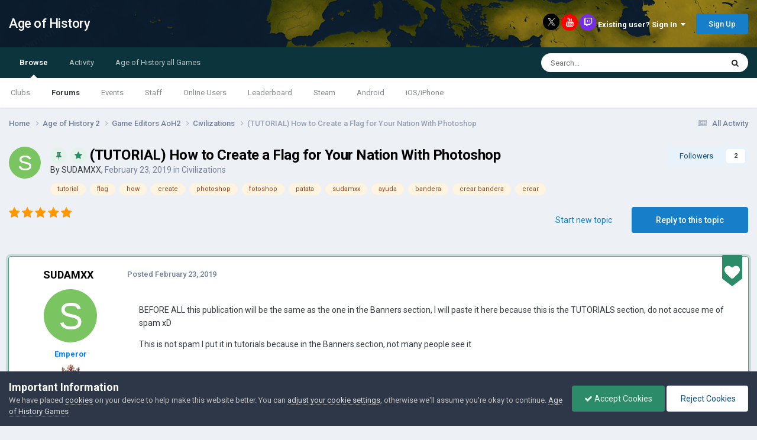

--- FILE ---
content_type: text/html;charset=UTF-8
request_url: http://www.ageofcivilizationsgame.com/topic/2304-tutorial-how-to-create-a-flag-for-your-nation-with-photoshop/
body_size: 51648
content:
<!DOCTYPE html>
<html lang="en-US" dir="ltr">
	<head>
		<title>(TUTORIAL) How to Create a Flag for Your Nation With Photoshop - Civilizations - Age of History</title>
		
			<script>
	  (function(i,s,o,g,r,a,m){i['GoogleAnalyticsObject']=r;i[r]=i[r]||function(){
	  (i[r].q=i[r].q||[]).push(arguments)},i[r].l=1*new Date();a=s.createElement(o),
	  m=s.getElementsByTagName(o)[0];a.async=1;a.src=g;m.parentNode.insertBefore(a,m)
	  })(window,document,'script','https://www.google-analytics.com/analytics.js','ga');

	  ga('create', 'UA-93107988-1', 'auto');
	  ga('send', 'pageview');

	</script>
		
		<!--[if lt IE 9]>
			
		    <script src="//www.ageofcivilizationsgame.com/applications/core/interface/html5shiv/html5shiv.js"></script>
		<![endif]-->
		

	<meta name="viewport" content="width=device-width, initial-scale=1">



	<meta name="twitter:card" content="summary_large_image" />


	
		<meta name="twitter:site" content="@jakowskidev" />
	


	
		
			
				<meta property="og:title" content="(TUTORIAL) How to Create a Flag for Your Nation With Photoshop">
			
		
	

	
		
			
				<meta property="og:type" content="website">
			
		
	

	
		
			
				<meta property="og:url" content="http://www.ageofcivilizationsgame.com/topic/2304-tutorial-how-to-create-a-flag-for-your-nation-with-photoshop/">
			
		
	

	
		
			
				<meta name="description" content="BEFORE ALL this publication will be the same as the one in the Banners section, I will paste it here because this is the TUTORIALS section, do not accuse me of spam xD This is not spam I put it in tutorials because in the Banners section, not many people see it Hi, How are you? I&#039;m going to teach...">
			
		
	

	
		
			
				<meta property="og:description" content="BEFORE ALL this publication will be the same as the one in the Banners section, I will paste it here because this is the TUTORIALS section, do not accuse me of spam xD This is not spam I put it in tutorials because in the Banners section, not many people see it Hi, How are you? I&#039;m going to teach...">
			
		
	

	
		
			
				<meta property="og:updated_time" content="2024-08-25T02:20:10Z">
			
		
	

	
		
			
				<meta name="keywords" content="tutorial, flag, how, create, photoshop, fotoshop, patata, sudamxx, ayuda, bandera, crear bandera, crear">
			
		
	

	
		
			
				<meta property="og:image" content="http://www.ageofcivilizationsgame.com/uploads/monthly_2019_10/090.png.aaafcfe2d873ff6988e86bd73cd7ca49.png">
			
		
	

	
		
			
				<meta property="og:site_name" content="Age of History">
			
		
	

	
		
			
				<meta property="og:locale" content="en_US">
			
		
	


	
		<link rel="canonical" href="http://www.ageofcivilizationsgame.com/topic/2304-tutorial-how-to-create-a-flag-for-your-nation-with-photoshop/" />
	

	
		<link as="style" rel="preload" href="http://www.ageofcivilizationsgame.com/applications/core/interface/ckeditor/ckeditor/skins/ips/editor.css?t=N9UF" />
	




<link rel="manifest" href="http://www.ageofcivilizationsgame.com/manifest.webmanifest/">
<meta name="msapplication-config" content="http://www.ageofcivilizationsgame.com/browserconfig.xml/">
<meta name="msapplication-starturl" content="/">
<meta name="application-name" content="Age of History">
<meta name="apple-mobile-web-app-title" content="Age of History">

	<meta name="theme-color" content="#ffffff">






	

	
		
			<link rel="icon" sizes="36x36" href="http://www.ageofcivilizationsgame.com/uploads/monthly_2022_05/android-chrome-36x36.png">
		
	

	
		
			<link rel="icon" sizes="48x48" href="http://www.ageofcivilizationsgame.com/uploads/monthly_2022_05/android-chrome-48x48.png">
		
	

	
		
			<link rel="icon" sizes="72x72" href="http://www.ageofcivilizationsgame.com/uploads/monthly_2022_05/android-chrome-72x72.png">
		
	

	
		
			<link rel="icon" sizes="96x96" href="http://www.ageofcivilizationsgame.com/uploads/monthly_2022_05/android-chrome-96x96.png">
		
	

	
		
			<link rel="icon" sizes="144x144" href="http://www.ageofcivilizationsgame.com/uploads/monthly_2022_05/android-chrome-144x144.png">
		
	

	
		
			<link rel="icon" sizes="192x192" href="http://www.ageofcivilizationsgame.com/uploads/monthly_2022_05/android-chrome-192x192.png">
		
	

	
		
			<link rel="icon" sizes="256x256" href="http://www.ageofcivilizationsgame.com/uploads/monthly_2022_05/android-chrome-256x256.png">
		
	

	
		
			<link rel="icon" sizes="384x384" href="http://www.ageofcivilizationsgame.com/uploads/monthly_2022_05/android-chrome-384x384.png">
		
	

	
		
			<link rel="icon" sizes="512x512" href="http://www.ageofcivilizationsgame.com/uploads/monthly_2022_05/android-chrome-512x512.png">
		
	

	
		
			<meta name="msapplication-square70x70logo" content="http://www.ageofcivilizationsgame.com/uploads/monthly_2022_05/msapplication-square70x70logo.png"/>
		
	

	
		
			<meta name="msapplication-TileImage" content="http://www.ageofcivilizationsgame.com/uploads/monthly_2022_05/msapplication-TileImage.png"/>
		
	

	
		
			<meta name="msapplication-square150x150logo" content="http://www.ageofcivilizationsgame.com/uploads/monthly_2022_05/msapplication-square150x150logo.png"/>
		
	

	
		
			<meta name="msapplication-wide310x150logo" content="http://www.ageofcivilizationsgame.com/uploads/monthly_2022_05/msapplication-wide310x150logo.png"/>
		
	

	
		
			<meta name="msapplication-square310x310logo" content="http://www.ageofcivilizationsgame.com/uploads/monthly_2022_05/msapplication-square310x310logo.png"/>
		
	

	
		
			
				<link rel="apple-touch-icon" href="http://www.ageofcivilizationsgame.com/uploads/monthly_2022_05/apple-touch-icon-57x57.png">
			
		
	

	
		
			
				<link rel="apple-touch-icon" sizes="60x60" href="http://www.ageofcivilizationsgame.com/uploads/monthly_2022_05/apple-touch-icon-60x60.png">
			
		
	

	
		
			
				<link rel="apple-touch-icon" sizes="72x72" href="http://www.ageofcivilizationsgame.com/uploads/monthly_2022_05/apple-touch-icon-72x72.png">
			
		
	

	
		
			
				<link rel="apple-touch-icon" sizes="76x76" href="http://www.ageofcivilizationsgame.com/uploads/monthly_2022_05/apple-touch-icon-76x76.png">
			
		
	

	
		
			
				<link rel="apple-touch-icon" sizes="114x114" href="http://www.ageofcivilizationsgame.com/uploads/monthly_2022_05/apple-touch-icon-114x114.png">
			
		
	

	
		
			
				<link rel="apple-touch-icon" sizes="120x120" href="http://www.ageofcivilizationsgame.com/uploads/monthly_2022_05/apple-touch-icon-120x120.png">
			
		
	

	
		
			
				<link rel="apple-touch-icon" sizes="144x144" href="http://www.ageofcivilizationsgame.com/uploads/monthly_2022_05/apple-touch-icon-144x144.png">
			
		
	

	
		
			
				<link rel="apple-touch-icon" sizes="152x152" href="http://www.ageofcivilizationsgame.com/uploads/monthly_2022_05/apple-touch-icon-152x152.png">
			
		
	

	
		
			
				<link rel="apple-touch-icon" sizes="180x180" href="http://www.ageofcivilizationsgame.com/uploads/monthly_2022_05/apple-touch-icon-180x180.png">
			
		
	





<link rel="preload" href="//www.ageofcivilizationsgame.com/applications/core/interface/font/fontawesome-webfont.woff2?v=4.7.0" as="font" crossorigin="anonymous">
		


	<link rel="preconnect" href="https://fonts.googleapis.com">
	<link rel="preconnect" href="https://fonts.gstatic.com" crossorigin>
	
		<link href="https://fonts.googleapis.com/css2?family=Roboto:wght@300;400;500;600;700&display=swap" rel="stylesheet">
	



	<link rel='stylesheet' href='http://www.ageofcivilizationsgame.com/uploads/css_built_1/341e4a57816af3ba440d891ca87450ff_framework.css?v=0daef452051728653638' media='all'>

	<link rel='stylesheet' href='http://www.ageofcivilizationsgame.com/uploads/css_built_1/05e81b71abe4f22d6eb8d1a929494829_responsive.css?v=0daef452051728653638' media='all'>

	<link rel='stylesheet' href='http://www.ageofcivilizationsgame.com/uploads/css_built_1/90eb5adf50a8c640f633d47fd7eb1778_core.css?v=0daef452051728653638' media='all'>

	<link rel='stylesheet' href='http://www.ageofcivilizationsgame.com/uploads/css_built_1/5a0da001ccc2200dc5625c3f3934497d_core_responsive.css?v=0daef452051728653638' media='all'>

	<link rel='stylesheet' href='http://www.ageofcivilizationsgame.com/uploads/css_built_1/62e269ced0fdab7e30e026f1d30ae516_forums.css?v=0daef452051728653638' media='all'>

	<link rel='stylesheet' href='http://www.ageofcivilizationsgame.com/uploads/css_built_1/76e62c573090645fb99a15a363d8620e_forums_responsive.css?v=0daef452051728653638' media='all'>

	<link rel='stylesheet' href='http://www.ageofcivilizationsgame.com/uploads/css_built_1/ebdea0c6a7dab6d37900b9190d3ac77b_topics.css?v=0daef452051728653638' media='all'>

	<link rel='stylesheet' href='http://www.ageofcivilizationsgame.com/uploads/css_built_1/aa0d3895a07f810ea9ac4b0e03928774_promote.css?v=0daef452051728653638' media='all'>

	<link rel='stylesheet' href='http://www.ageofcivilizationsgame.com/uploads/css_built_1/311e677be1fd9bd34c1ccbaf8c789d99_promote_responsive.css?v=0daef452051728653638' media='all'>





<link rel='stylesheet' href='http://www.ageofcivilizationsgame.com/uploads/css_built_1/258adbb6e4f3e83cd3b355f84e3fa002_custom.css?v=0daef452051728653638' media='all'>




		
		

	
	<link rel='shortcut icon' href='http://www.ageofcivilizationsgame.com/uploads/monthly_2018_12/ic_32x32_zWl_icon.ico.3199573831b966456d973bc831093ed5.ico' type="image/x-icon">

	</head>
	<body class='ipsApp ipsApp_front ipsJS_none ipsClearfix' data-controller='core.front.core.app' data-message="" data-pageApp='forums' data-pageLocation='front' data-pageModule='forums' data-pageController='topic' data-pageID='2304'>
		<a href='#elContent' class='ipsHide' title='Go to main content on this page' accesskey='m'>Jump to content</a>
		<div id='ipsLayout_header' class='ipsClearfix'>
			




			
<ul id='elMobileNav' class='ipsResponsive_hideDesktop' data-controller='core.front.core.mobileNav'>
	
		
			
			
				
				
			
				
				
			
				
					<li id='elMobileBreadcrumb'>
						<a href='http://www.ageofcivilizationsgame.com/forum/15-civilizations/'>
							<span>Civilizations</span>
						</a>
					</li>
				
				
			
				
				
			
		
	
	
	
	<li >
		<a data-action="defaultStream" href='http://www.ageofcivilizationsgame.com/discover/'><i class="fa fa-newspaper-o" aria-hidden="true"></i></a>
	</li>

	

	
		<li class='ipsJS_show'>
			<a href='http://www.ageofcivilizationsgame.com/search/'><i class='fa fa-search'></i></a>
		</li>
	
</ul>
			<header>
				<div class='ipsLayout_container'>
					

<a href='http://www.ageofcivilizationsgame.com/' id='elSiteTitle' accesskey='1'>Age of History</a>

					

	<ul id='elUserNav' class='ipsList_inline cSignedOut ipsResponsive_showDesktop'>
		

	
		<a class='cUserNav_icon'>
            
            <a href='https://x.com/jakowskidev' target='_blank' class='cShareLink cShareLink_x' rel='noopener noreferrer'><img src="http://www.ageofcivilizationsgame.com/uploads/set_resources_1/465b3333c9d56ad091e82c4b2597c6d0_x.svg" width='13' height='12' style='vertical-align: middle'></a>
            
        </li>
	
		<a class='cUserNav_icon'>
            
			<a href='https://www.youtube.com/channel/UCppKzood12fbJhZClXfukFw' target='_blank' class='cShareLink cShareLink_youtube' rel='noopener noreferrer'><i class='fa fa-youtube'></i></a>
		    
        </li>
	
		<a class='cUserNav_icon'>
            
			<a href='https://www.tiktok.com/@lukaszjakowski' target='_blank' class='cShareLink cShareLink_twitch' rel='noopener noreferrer'><i class='fa fa-twitch'></i></a>
		    
        </li>
	

        
		
        
        
            
            <li id='elSignInLink'>
                <a href='http://www.ageofcivilizationsgame.com/login/' data-ipsMenu-closeOnClick="false" data-ipsMenu id='elUserSignIn'>
                    Existing user? Sign In &nbsp;<i class='fa fa-caret-down'></i>
                </a>
                
<div id='elUserSignIn_menu' class='ipsMenu ipsMenu_auto ipsHide'>
	<form accept-charset='utf-8' method='post' action='http://www.ageofcivilizationsgame.com/login/'>
		<input type="hidden" name="csrfKey" value="c7cef0c7a115c336b39135e37b1ddbbd">
		<input type="hidden" name="ref" value="aHR0cDovL3d3dy5hZ2VvZmNpdmlsaXphdGlvbnNnYW1lLmNvbS90b3BpYy8yMzA0LXR1dG9yaWFsLWhvdy10by1jcmVhdGUtYS1mbGFnLWZvci15b3VyLW5hdGlvbi13aXRoLXBob3Rvc2hvcC8=">
		<div data-role="loginForm">
			
			
			
				
<div class="ipsPad ipsForm ipsForm_vertical">
	<h4 class="ipsType_sectionHead">Sign In</h4>
	<br><br>
	<ul class='ipsList_reset'>
		<li class="ipsFieldRow ipsFieldRow_noLabel ipsFieldRow_fullWidth">
			
			
				<input type="email" placeholder="Email Address" name="auth" autocomplete="email">
			
		</li>
		<li class="ipsFieldRow ipsFieldRow_noLabel ipsFieldRow_fullWidth">
			<input type="password" placeholder="Password" name="password" autocomplete="current-password">
		</li>
		<li class="ipsFieldRow ipsFieldRow_checkbox ipsClearfix">
			<span class="ipsCustomInput">
				<input type="checkbox" name="remember_me" id="remember_me_checkbox" value="1" checked aria-checked="true">
				<span></span>
			</span>
			<div class="ipsFieldRow_content">
				<label class="ipsFieldRow_label" for="remember_me_checkbox">Remember me</label>
				<span class="ipsFieldRow_desc">Not recommended on shared computers</span>
			</div>
		</li>
		<li class="ipsFieldRow ipsFieldRow_fullWidth">
			<button type="submit" name="_processLogin" value="usernamepassword" class="ipsButton ipsButton_primary ipsButton_small" id="elSignIn_submit">Sign In</button>
			
				<p class="ipsType_right ipsType_small">
					
						<a href='http://www.ageofcivilizationsgame.com/lostpassword/' data-ipsDialog data-ipsDialog-title='Forgot your password?'>
					
					Forgot your password?</a>
				</p>
			
		</li>
	</ul>
</div>
			
		</div>
	</form>
</div>
            </li>
            
        
		
			<li>
				
					<a href='http://www.ageofcivilizationsgame.com/join_AoC/'  id='elRegisterButton' class='ipsButton ipsButton_normal ipsButton_primary'>Sign Up</a>
				
			</li>
		
	</ul>

				</div>
			</header>
			

	<nav data-controller='core.front.core.navBar' class=' ipsResponsive_showDesktop'>
		<div class='ipsNavBar_primary ipsLayout_container '>
			<ul data-role="primaryNavBar" class='ipsClearfix'>
				


	
		
		
			
		
		<li class='ipsNavBar_active' data-active id='elNavSecondary_1' data-role="navBarItem" data-navApp="core" data-navExt="CustomItem">
			
			
				<a href="http://www.ageofcivilizationsgame.com"  data-navItem-id="1" data-navDefault>
					Browse<span class='ipsNavBar_active__identifier'></span>
				</a>
			
			
				<ul class='ipsNavBar_secondary ' data-role='secondaryNavBar'>
					


	
		
		
		<li  id='elNavSecondary_3' data-role="navBarItem" data-navApp="core" data-navExt="Clubs">
			
			
				<a href="http://www.ageofcivilizationsgame.com/clubs/"  data-navItem-id="3" >
					Clubs<span class='ipsNavBar_active__identifier'></span>
				</a>
			
			
		</li>
	
	

	
		
		
			
		
		<li class='ipsNavBar_active' data-active id='elNavSecondary_10' data-role="navBarItem" data-navApp="forums" data-navExt="Forums">
			
			
				<a href="http://www.ageofcivilizationsgame.com"  data-navItem-id="10" data-navDefault>
					Forums<span class='ipsNavBar_active__identifier'></span>
				</a>
			
			
		</li>
	
	

	
		
		
		<li  id='elNavSecondary_11' data-role="navBarItem" data-navApp="calendar" data-navExt="Calendar">
			
			
				<a href="http://www.ageofcivilizationsgame.com/events/"  data-navItem-id="11" >
					Events<span class='ipsNavBar_active__identifier'></span>
				</a>
			
			
		</li>
	
	

	
	

	
		
		
		<li  id='elNavSecondary_13' data-role="navBarItem" data-navApp="core" data-navExt="StaffDirectory">
			
			
				<a href="http://www.ageofcivilizationsgame.com/staff/"  data-navItem-id="13" >
					Staff<span class='ipsNavBar_active__identifier'></span>
				</a>
			
			
		</li>
	
	

	
		
		
		<li  id='elNavSecondary_14' data-role="navBarItem" data-navApp="core" data-navExt="OnlineUsers">
			
			
				<a href="http://www.ageofcivilizationsgame.com/online/"  data-navItem-id="14" >
					Online Users<span class='ipsNavBar_active__identifier'></span>
				</a>
			
			
		</li>
	
	

	
		
		
		<li  id='elNavSecondary_15' data-role="navBarItem" data-navApp="core" data-navExt="Leaderboard">
			
			
				<a href="http://www.ageofcivilizationsgame.com/leaderboard/"  data-navItem-id="15" >
					Leaderboard<span class='ipsNavBar_active__identifier'></span>
				</a>
			
			
		</li>
	
	

	
		
		
		<li  id='elNavSecondary_23' data-role="navBarItem" data-navApp="core" data-navExt="CustomItem">
			
			
				<a href="https://store.steampowered.com/app/2772750/Age_of_History_3/" target='_blank' rel="noopener" data-navItem-id="23" >
					Steam<span class='ipsNavBar_active__identifier'></span>
				</a>
			
			
		</li>
	
	

	
		
		
		<li  id='elNavSecondary_24' data-role="navBarItem" data-navApp="core" data-navExt="CustomItem">
			
			
				<a href="https://play.google.com/store/apps/details?id=age.of.history3.lukasz.jakowski"  data-navItem-id="24" >
					Android<span class='ipsNavBar_active__identifier'></span>
				</a>
			
			
		</li>
	
	

	
		
		
		<li  id='elNavSecondary_32' data-role="navBarItem" data-navApp="core" data-navExt="CustomItem">
			
			
				<a href="https://apps.apple.com/us/app/age-of-history-3/id6686394372" target='_blank' rel="noopener" data-navItem-id="32" >
					iOS/iPhone<span class='ipsNavBar_active__identifier'></span>
				</a>
			
			
		</li>
	
	

					<li class='ipsHide' id='elNavigationMore_1' data-role='navMore'>
						<a href='#' data-ipsMenu data-ipsMenu-appendTo='#elNavigationMore_1' id='elNavigationMore_1_dropdown'>More <i class='fa fa-caret-down'></i></a>
						<ul class='ipsHide ipsMenu ipsMenu_auto' id='elNavigationMore_1_dropdown_menu' data-role='moreDropdown'></ul>
					</li>
				</ul>
			
		</li>
	
	

	
		
		
		<li  id='elNavSecondary_2' data-role="navBarItem" data-navApp="core" data-navExt="CustomItem">
			
			
				<a href="http://www.ageofcivilizationsgame.com/discover/"  data-navItem-id="2" >
					Activity<span class='ipsNavBar_active__identifier'></span>
				</a>
			
			
				<ul class='ipsNavBar_secondary ipsHide' data-role='secondaryNavBar'>
					


	
		
		
		<li  id='elNavSecondary_4' data-role="navBarItem" data-navApp="core" data-navExt="AllActivity">
			
			
				<a href="http://www.ageofcivilizationsgame.com/discover/"  data-navItem-id="4" >
					All Activity<span class='ipsNavBar_active__identifier'></span>
				</a>
			
			
		</li>
	
	

	
	

	
	

	
	

	
		
		
		<li  id='elNavSecondary_8' data-role="navBarItem" data-navApp="core" data-navExt="Search">
			
			
				<a href="http://www.ageofcivilizationsgame.com/search/"  data-navItem-id="8" >
					Search<span class='ipsNavBar_active__identifier'></span>
				</a>
			
			
		</li>
	
	

	
		
		
		<li  id='elNavSecondary_9' data-role="navBarItem" data-navApp="core" data-navExt="Promoted">
			
			
				<a href="http://www.ageofcivilizationsgame.com/ourpicks/"  data-navItem-id="9" >
					Our Picks<span class='ipsNavBar_active__identifier'></span>
				</a>
			
			
		</li>
	
	

					<li class='ipsHide' id='elNavigationMore_2' data-role='navMore'>
						<a href='#' data-ipsMenu data-ipsMenu-appendTo='#elNavigationMore_2' id='elNavigationMore_2_dropdown'>More <i class='fa fa-caret-down'></i></a>
						<ul class='ipsHide ipsMenu ipsMenu_auto' id='elNavigationMore_2_dropdown_menu' data-role='moreDropdown'></ul>
					</li>
				</ul>
			
		</li>
	
	

	
		
		
		<li  id='elNavSecondary_25' data-role="navBarItem" data-navApp="core" data-navExt="CustomItem">
			
			
				<a href="http://www.ageofcivilizationsgame.com/topic/228-age-of-civilizations-games/"  data-navItem-id="25" >
					Age of History all Games<span class='ipsNavBar_active__identifier'></span>
				</a>
			
			
				<ul class='ipsNavBar_secondary ipsHide' data-role='secondaryNavBar'>
					


	
		
		
		<li  id='elNavSecondary_33' data-role="navBarItem" data-navApp="core" data-navExt="CustomItem">
			
			
				<a href="https://store.steampowered.com/app/2772750/Age_of_History_3/" target='_blank' rel="noopener" data-navItem-id="33" >
					Age of History 3 - Steam<span class='ipsNavBar_active__identifier'></span>
				</a>
			
			
		</li>
	
	

	
		
		
		<li  id='elNavSecondary_26' data-role="navBarItem" data-navApp="core" data-navExt="CustomItem">
			
			
				<a href="https://store.steampowered.com/app/603850/Age_of_Civilizations_II/" target='_blank' rel="noopener" data-navItem-id="26" >
					AoC2 - Steam<span class='ipsNavBar_active__identifier'></span>
				</a>
			
			
		</li>
	
	

	
		
		
		<li  id='elNavSecondary_27' data-role="navBarItem" data-navApp="core" data-navExt="CustomItem">
			
			
				<a href="https://play.google.com/store/apps/details?id=age.of.civilizations2.jakowski.lukasz" target='_blank' rel="noopener" data-navItem-id="27" >
					AoC2 - Google Play<span class='ipsNavBar_active__identifier'></span>
				</a>
			
			
		</li>
	
	

	
		
		
		<li  id='elNavSecondary_31' data-role="navBarItem" data-navApp="core" data-navExt="CustomItem">
			
			
				<a href="https://apps.apple.com/us/app/age-of-civilizations-ii/id1453838527" target='_blank' rel="noopener" data-navItem-id="31" >
					AoC2 - iPhone<span class='ipsNavBar_active__identifier'></span>
				</a>
			
			
		</li>
	
	

	
		
		
		<li  id='elNavSecondary_29' data-role="navBarItem" data-navApp="core" data-navExt="CustomItem">
			
			
				<a href="https://play.google.com/store/apps/details?id=age.of.civilizations.jakowski" target='_blank' rel="noopener" data-navItem-id="29" >
					AoC1 - Google Play<span class='ipsNavBar_active__identifier'></span>
				</a>
			
			
		</li>
	
	

	
		
		
		<li  id='elNavSecondary_28' data-role="navBarItem" data-navApp="core" data-navExt="CustomItem">
			
			
				<a href="https://www.microsoft.com/en-gb/p/age-of-civilizations/9nblgggxx77q" target='_blank' rel="noopener" data-navItem-id="28" >
					AoC1 - Windows Phone<span class='ipsNavBar_active__identifier'></span>
				</a>
			
			
		</li>
	
	

	
		
		
		<li  id='elNavSecondary_30' data-role="navBarItem" data-navApp="core" data-navExt="CustomItem">
			
			
				<a href="http://ageofcivilizationsgame.com/aoc2.html" target='_blank' rel="noopener" data-navItem-id="30" >
					Age of Civilizations II<span class='ipsNavBar_active__identifier'></span>
				</a>
			
			
		</li>
	
	

					<li class='ipsHide' id='elNavigationMore_25' data-role='navMore'>
						<a href='#' data-ipsMenu data-ipsMenu-appendTo='#elNavigationMore_25' id='elNavigationMore_25_dropdown'>More <i class='fa fa-caret-down'></i></a>
						<ul class='ipsHide ipsMenu ipsMenu_auto' id='elNavigationMore_25_dropdown_menu' data-role='moreDropdown'></ul>
					</li>
				</ul>
			
		</li>
	
	

				<li class='ipsHide' id='elNavigationMore' data-role='navMore'>
					<a href='#' data-ipsMenu data-ipsMenu-appendTo='#elNavigationMore' id='elNavigationMore_dropdown'>More</a>
					<ul class='ipsNavBar_secondary ipsHide' data-role='secondaryNavBar'>
						<li class='ipsHide' id='elNavigationMore_more' data-role='navMore'>
							<a href='#' data-ipsMenu data-ipsMenu-appendTo='#elNavigationMore_more' id='elNavigationMore_more_dropdown'>More <i class='fa fa-caret-down'></i></a>
							<ul class='ipsHide ipsMenu ipsMenu_auto' id='elNavigationMore_more_dropdown_menu' data-role='moreDropdown'></ul>
						</li>
					</ul>
				</li>
			</ul>
			

	<div id="elSearchWrapper">
		<div id='elSearch' data-controller="core.front.core.quickSearch">
			<form accept-charset='utf-8' action='//www.ageofcivilizationsgame.com/search/?do=quicksearch' method='post'>
                <input type='search' id='elSearchField' placeholder='Search...' name='q' autocomplete='off' aria-label='Search'>
                <details class='cSearchFilter'>
                    <summary class='cSearchFilter__text'></summary>
                    <ul class='cSearchFilter__menu'>
                        
                        <li><label><input type="radio" name="type" value="all" ><span class='cSearchFilter__menuText'>Everywhere</span></label></li>
                        
                            
                                <li><label><input type="radio" name="type" value='contextual_{&quot;type&quot;:&quot;forums_topic&quot;,&quot;nodes&quot;:15}' checked><span class='cSearchFilter__menuText'>This Forum</span></label></li>
                            
                                <li><label><input type="radio" name="type" value='contextual_{&quot;type&quot;:&quot;forums_topic&quot;,&quot;item&quot;:2304}' checked><span class='cSearchFilter__menuText'>This Topic</span></label></li>
                            
                        
                        
                            <li><label><input type="radio" name="type" value="core_statuses_status"><span class='cSearchFilter__menuText'>Status Updates</span></label></li>
                        
                            <li><label><input type="radio" name="type" value="forums_topic"><span class='cSearchFilter__menuText'>Topics</span></label></li>
                        
                            <li><label><input type="radio" name="type" value="calendar_event"><span class='cSearchFilter__menuText'>Events</span></label></li>
                        
                            <li><label><input type="radio" name="type" value="core_members"><span class='cSearchFilter__menuText'>Members</span></label></li>
                        
                    </ul>
                </details>
				<button class='cSearchSubmit' type="submit" aria-label='Search'><i class="fa fa-search"></i></button>
			</form>
		</div>
	</div>

		</div>
	</nav>

		</div>
		<main id='ipsLayout_body' class='ipsLayout_container'>
			<div id='ipsLayout_contentArea'>
				<div id='ipsLayout_contentWrapper'>
                  
					
<nav class='ipsBreadcrumb ipsBreadcrumb_top ipsFaded_withHover'>
	

	<ul class='ipsList_inline ipsPos_right'>
		
		<li >
			<a data-action="defaultStream" class='ipsType_light '  href='http://www.ageofcivilizationsgame.com/discover/'><i class="fa fa-newspaper-o" aria-hidden="true"></i> <span>All Activity</span></a>
		</li>
		
	</ul>

	<ul data-role="breadcrumbList">
		<li>
			<a title="Home" href='http://www.ageofcivilizationsgame.com/'>
				<span>Home <i class='fa fa-angle-right'></i></span>
			</a>
		</li>
		
		
			<li>
				
					<a href='http://www.ageofcivilizationsgame.com/forum/339-age-of-history-2/'>
						<span>Age of History 2 <i class='fa fa-angle-right' aria-hidden="true"></i></span>
					</a>
				
			</li>
		
			<li>
				
					<a href='http://www.ageofcivilizationsgame.com/forum/13-game-editors-aoh2/'>
						<span>Game Editors AoH2 <i class='fa fa-angle-right' aria-hidden="true"></i></span>
					</a>
				
			</li>
		
			<li>
				
					<a href='http://www.ageofcivilizationsgame.com/forum/15-civilizations/'>
						<span>Civilizations <i class='fa fa-angle-right' aria-hidden="true"></i></span>
					</a>
				
			</li>
		
			<li>
				
					(TUTORIAL) How to Create a Flag for Your Nation With Photoshop
				
			</li>
		
	</ul>
</nav>
					
                  	
					<div id='ipsLayout_mainArea'>
						<a id='elContent'></a>
						
						
						
						

	




						





<div class="ipsPageHeader ipsClearfix">
	
		<div class='ipsPos_right ipsResponsive_noFloat ipsResponsive_hidePhone'>
			



<div data-followApp='forums' data-followArea='topic' data-followID='2304' data-controller='core.front.core.followButton'>
	

	<a href='http://www.ageofcivilizationsgame.com/login/' rel="nofollow" class="ipsFollow ipsPos_middle ipsButton ipsButton_light ipsButton_verySmall " data-role="followButton" data-ipsTooltip title='Sign in to follow this'>
		<span>Followers</span>
		<span class='ipsCommentCount'>2</span>
	</a>

</div>
		</div>
		<div class='ipsPos_right ipsResponsive_noFloat ipsResponsive_hidePhone'>
			

		</div>
		
	
	<div class='ipsPhotoPanel ipsPhotoPanel_small ipsPhotoPanel_notPhone ipsClearfix'>
		


	<a href="http://www.ageofcivilizationsgame.com/profile/2685-sudamxx/" rel="nofollow" data-ipsHover data-ipsHover-width="370" data-ipsHover-target="http://www.ageofcivilizationsgame.com/profile/2685-sudamxx/?do=hovercard" class="ipsUserPhoto ipsUserPhoto_small" title="Go to SUDAMXX's profile">
		<img src='data:image/svg+xml,%3Csvg%20xmlns%3D%22http%3A%2F%2Fwww.w3.org%2F2000%2Fsvg%22%20viewBox%3D%220%200%201024%201024%22%20style%3D%22background%3A%237ac462%22%3E%3Cg%3E%3Ctext%20text-anchor%3D%22middle%22%20dy%3D%22.35em%22%20x%3D%22512%22%20y%3D%22512%22%20fill%3D%22%23ffffff%22%20font-size%3D%22700%22%20font-family%3D%22-apple-system%2C%20BlinkMacSystemFont%2C%20Roboto%2C%20Helvetica%2C%20Arial%2C%20sans-serif%22%3ES%3C%2Ftext%3E%3C%2Fg%3E%3C%2Fsvg%3E' alt='SUDAMXX' loading="lazy">
	</a>

		<div>
			<h1 class='ipsType_pageTitle ipsContained_container'>
				
					
					
						<span><span class="ipsBadge ipsBadge_icon ipsBadge_positive" data-ipsTooltip title='Pinned'><i class='fa fa-thumb-tack'></i></span></span>
					
					
						<span><span class="ipsBadge ipsBadge_icon ipsBadge_positive" data-ipsTooltip title='Featured'><i class='fa fa-star'></i></span></span>
					
				

				
				
					<span class='ipsType_break ipsContained'>
						<span>(TUTORIAL) How to Create a Flag for Your Nation With Photoshop</span>
					</span>
				
			</h1>
			
			<p class='ipsType_reset ipsType_blendLinks ipsSpacer_bottom ipsSpacer_half'>
				<span class='ipsType_normal'>
				
					By 


<a href='http://www.ageofcivilizationsgame.com/profile/2685-sudamxx/' rel="nofollow" data-ipsHover data-ipsHover-width='370' data-ipsHover-target='http://www.ageofcivilizationsgame.com/profile/2685-sudamxx/?do=hovercard&amp;referrer=http%253A%252F%252Fwww.ageofcivilizationsgame.com%252Ftopic%252F2304-tutorial-how-to-create-a-flag-for-your-nation-with-photoshop%252F' title="Go to SUDAMXX's profile" class="ipsType_break">SUDAMXX</a>,  <span class='ipsType_light'><time datetime='2019-02-23T18:00:45Z' title='02/23/2019 06:00  PM' data-short='6 yr'>February 23, 2019</time> in <a href="http://www.ageofcivilizationsgame.com/forum/15-civilizations/">Civilizations</a></span>
				
				</span>
				<br>
			</p>
			
				


	
		<ul class='ipsTags ipsList_inline ' >
			
				
					

<li >
	
	<a href="http://www.ageofcivilizationsgame.com/tags/tutorial/" class='ipsTag' title="Find other content tagged with 'tutorial'" rel="tag" data-tag-label="tutorial"><span>tutorial</span></a>
	
</li>
				
					

<li >
	
	<a href="http://www.ageofcivilizationsgame.com/tags/flag/" class='ipsTag' title="Find other content tagged with 'flag'" rel="tag" data-tag-label="flag"><span>flag</span></a>
	
</li>
				
					

<li >
	
	<a href="http://www.ageofcivilizationsgame.com/tags/how/" class='ipsTag' title="Find other content tagged with 'how'" rel="tag" data-tag-label="how"><span>how</span></a>
	
</li>
				
					

<li >
	
	<a href="http://www.ageofcivilizationsgame.com/tags/create/" class='ipsTag' title="Find other content tagged with 'create'" rel="tag" data-tag-label="create"><span>create</span></a>
	
</li>
				
					

<li >
	
	<a href="http://www.ageofcivilizationsgame.com/tags/photoshop/" class='ipsTag' title="Find other content tagged with 'photoshop'" rel="tag" data-tag-label="photoshop"><span>photoshop</span></a>
	
</li>
				
					

<li >
	
	<a href="http://www.ageofcivilizationsgame.com/tags/fotoshop/" class='ipsTag' title="Find other content tagged with 'fotoshop'" rel="tag" data-tag-label="fotoshop"><span>fotoshop</span></a>
	
</li>
				
					

<li >
	
	<a href="http://www.ageofcivilizationsgame.com/tags/patata/" class='ipsTag' title="Find other content tagged with 'patata'" rel="tag" data-tag-label="patata"><span>patata</span></a>
	
</li>
				
					

<li >
	
	<a href="http://www.ageofcivilizationsgame.com/tags/sudamxx/" class='ipsTag' title="Find other content tagged with 'sudamxx'" rel="tag" data-tag-label="sudamxx"><span>sudamxx</span></a>
	
</li>
				
					

<li >
	
	<a href="http://www.ageofcivilizationsgame.com/tags/ayuda/" class='ipsTag' title="Find other content tagged with 'ayuda'" rel="tag" data-tag-label="ayuda"><span>ayuda</span></a>
	
</li>
				
					

<li >
	
	<a href="http://www.ageofcivilizationsgame.com/tags/bandera/" class='ipsTag' title="Find other content tagged with 'bandera'" rel="tag" data-tag-label="bandera"><span>bandera</span></a>
	
</li>
				
					

<li >
	
	<a href="http://www.ageofcivilizationsgame.com/tags/crear%20bandera/" class='ipsTag' title="Find other content tagged with 'crear bandera'" rel="tag" data-tag-label="crear bandera"><span>crear bandera</span></a>
	
</li>
				
					

<li >
	
	<a href="http://www.ageofcivilizationsgame.com/tags/crear/" class='ipsTag' title="Find other content tagged with 'crear'" rel="tag" data-tag-label="crear"><span>crear</span></a>
	
</li>
				
			
			
		</ul>
		
	

			
		</div>
	</div>
</div>







<div class='ipsClearfix'>
	
		<div class='ipsPos_left ipsType_light ipsResponsive_hidePhone'>
			
			
<div  class='ipsClearfix ipsRating  ipsRating_veryLarge'>
	
	<ul class='ipsRating_collective'>
		
			
				<li class='ipsRating_on'>
					<i class='fa fa-star'></i>
				</li>
			
		
			
				<li class='ipsRating_on'>
					<i class='fa fa-star'></i>
				</li>
			
		
			
				<li class='ipsRating_on'>
					<i class='fa fa-star'></i>
				</li>
			
		
			
				<li class='ipsRating_on'>
					<i class='fa fa-star'></i>
				</li>
			
		
			
				<li class='ipsRating_on'>
					<i class='fa fa-star'></i>
				</li>
			
		
	</ul>
</div>
		</div>
	
	
	<ul class="ipsToolList ipsToolList_horizontal ipsClearfix ipsSpacer_both ">
		
			<li class='ipsToolList_primaryAction'>
				<span data-controller='forums.front.topic.reply'>
					
						<a href='#replyForm' class='ipsButton ipsButton_important ipsButton_medium ipsButton_fullWidth' data-action='replyToTopic'>Reply to this topic</a>
					
				</span>
			</li>
		
		
			<li class='ipsResponsive_hidePhone'>
				
					<a href="http://www.ageofcivilizationsgame.com/forum/15-civilizations/?do=add" class='ipsButton ipsButton_link ipsButton_medium ipsButton_fullWidth' title='Start a new topic in this forum'>Start new topic</a>
				
			</li>
		
		
	</ul>
</div>

<div data-controller='core.front.core.commentFeed,forums.front.topic.view, core.front.core.ignoredComments' data-autoPoll data-baseURL='http://www.ageofcivilizationsgame.com/topic/2304-tutorial-how-to-create-a-flag-for-your-nation-with-photoshop/' data-lastPage data-feedID='topic-2304' class='cTopic ipsClear ipsSpacer_top'>
	
			
	

	

<div data-controller='core.front.core.recommendedComments' data-url='http://www.ageofcivilizationsgame.com/topic/2304-tutorial-how-to-create-a-flag-for-your-nation-with-photoshop/?recommended=comments' class='ipsRecommendedComments ipsHide'>
	<div data-role="recommendedComments">
		<h2 class='ipsType_sectionHead ipsType_large ipsType_bold ipsMargin_bottom'>Recommended Posts</h2>
		
	</div>
</div>
	
	<div id="elPostFeed" data-role='commentFeed' data-controller='core.front.core.moderation' >
		<form action="http://www.ageofcivilizationsgame.com/topic/2304-tutorial-how-to-create-a-flag-for-your-nation-with-photoshop/?csrfKey=c7cef0c7a115c336b39135e37b1ddbbd&amp;do=multimodComment" method="post" data-ipsPageAction data-role='moderationTools'>
			
			
				
					
					
					




<a id='comment-14371'></a>
<article  id='elComment_14371' class='cPost ipsBox  ipsComment ipsComment_popular ipsComment_parent ipsClearfix ipsClear ipsColumns ipsColumns_noSpacing ipsColumns_collapsePhone   '>
	

	<div class='cAuthorPane cAuthorPane_mobile ipsResponsive_showPhone ipsResponsive_block'>
		<h3 class='ipsType_sectionHead cAuthorPane_author ipsResponsive_showPhone ipsResponsive_inlineBlock ipsType_break ipsType_blendLinks ipsTruncate ipsTruncate_line'>
			


<a href='http://www.ageofcivilizationsgame.com/profile/2685-sudamxx/' rel="nofollow" data-ipsHover data-ipsHover-width='370' data-ipsHover-target='http://www.ageofcivilizationsgame.com/profile/2685-sudamxx/?do=hovercard&amp;referrer=http%253A%252F%252Fwww.ageofcivilizationsgame.com%252Ftopic%252F2304-tutorial-how-to-create-a-flag-for-your-nation-with-photoshop%252F' title="Go to SUDAMXX's profile" class="ipsType_break"><span style='color:#0080FF '><b>SUDAMXX</b></span></a>
			<span class='ipsResponsive_showPhone ipsResponsive_inline'>&nbsp;&nbsp;

	
		<a href='http://www.ageofcivilizationsgame.com/profile/2685-sudamxx/reputation/' title="Member's total reputation" data-ipsTooltip class='ipsRepBadge ipsRepBadge_positive'>
	
			<i class='fa fa-plus-circle'></i> 918
	
		</a>
	
</span>
		</h3>
		<div class='cAuthorPane_photo'>
			


	<a href="http://www.ageofcivilizationsgame.com/profile/2685-sudamxx/" rel="nofollow" data-ipsHover data-ipsHover-width="370" data-ipsHover-target="http://www.ageofcivilizationsgame.com/profile/2685-sudamxx/?do=hovercard" class="ipsUserPhoto ipsUserPhoto_large" title="Go to SUDAMXX's profile">
		<img src='data:image/svg+xml,%3Csvg%20xmlns%3D%22http%3A%2F%2Fwww.w3.org%2F2000%2Fsvg%22%20viewBox%3D%220%200%201024%201024%22%20style%3D%22background%3A%237ac462%22%3E%3Cg%3E%3Ctext%20text-anchor%3D%22middle%22%20dy%3D%22.35em%22%20x%3D%22512%22%20y%3D%22512%22%20fill%3D%22%23ffffff%22%20font-size%3D%22700%22%20font-family%3D%22-apple-system%2C%20BlinkMacSystemFont%2C%20Roboto%2C%20Helvetica%2C%20Arial%2C%20sans-serif%22%3ES%3C%2Ftext%3E%3C%2Fg%3E%3C%2Fsvg%3E' alt='SUDAMXX' loading="lazy">
	</a>

		</div>
	</div>
	<aside class='ipsComment_author cAuthorPane ipsColumn ipsColumn_medium ipsResponsive_hidePhone'>
		<h3 class='ipsType_sectionHead cAuthorPane_author ipsType_blendLinks ipsType_break'><strong>


<a href='http://www.ageofcivilizationsgame.com/profile/2685-sudamxx/' rel="nofollow" data-ipsHover data-ipsHover-width='370' data-ipsHover-target='http://www.ageofcivilizationsgame.com/profile/2685-sudamxx/?do=hovercard&amp;referrer=http%253A%252F%252Fwww.ageofcivilizationsgame.com%252Ftopic%252F2304-tutorial-how-to-create-a-flag-for-your-nation-with-photoshop%252F' title="Go to SUDAMXX's profile" class="ipsType_break">SUDAMXX</a>
			</strong> <span class='ipsResponsive_showPhone ipsResponsive_inline'>&nbsp;&nbsp;

	
		<a href='http://www.ageofcivilizationsgame.com/profile/2685-sudamxx/reputation/' title="Member's total reputation" data-ipsTooltip class='ipsRepBadge ipsRepBadge_positive'>
	
			<i class='fa fa-plus-circle'></i> 918
	
		</a>
	
</span></h3>

		<ul class='cAuthorPane_info ipsList_reset'>
			
			

			<li class='cAuthorPane_photo'>
				


	<a href="http://www.ageofcivilizationsgame.com/profile/2685-sudamxx/" rel="nofollow" data-ipsHover data-ipsHover-width="370" data-ipsHover-target="http://www.ageofcivilizationsgame.com/profile/2685-sudamxx/?do=hovercard" class="ipsUserPhoto ipsUserPhoto_large" title="Go to SUDAMXX's profile">
		<img src='data:image/svg+xml,%3Csvg%20xmlns%3D%22http%3A%2F%2Fwww.w3.org%2F2000%2Fsvg%22%20viewBox%3D%220%200%201024%201024%22%20style%3D%22background%3A%237ac462%22%3E%3Cg%3E%3Ctext%20text-anchor%3D%22middle%22%20dy%3D%22.35em%22%20x%3D%22512%22%20y%3D%22512%22%20fill%3D%22%23ffffff%22%20font-size%3D%22700%22%20font-family%3D%22-apple-system%2C%20BlinkMacSystemFont%2C%20Roboto%2C%20Helvetica%2C%20Arial%2C%20sans-serif%22%3ES%3C%2Ftext%3E%3C%2Fg%3E%3C%2Fsvg%3E' alt='SUDAMXX' loading="lazy">
	</a>

			</li>
			<li><span style='color:#0080FF '><b>Emperor</b></span></li>
			
				<li><img src='http://www.ageofcivilizationsgame.com/uploads/monthly_2024_04/civRank_4.png.cc004547f2a68b6348bf48c50fda0621.png' alt='' class='cAuthorGroupIcon'></li>
			
			
				<li>

	
		<a href='http://www.ageofcivilizationsgame.com/profile/2685-sudamxx/reputation/' title="Member's total reputation" data-ipsTooltip class='ipsRepBadge ipsRepBadge_positive'>
	
			<i class='fa fa-plus-circle'></i> 918
	
		</a>
	
</li>
				<li class='ipsType_light'>1,217 posts</li>
				
				

			
		</ul>
	</aside>
	<div class='ipsColumn ipsColumn_fluid'>
		

<div id='comment-14371_wrap' data-controller='core.front.core.comment' data-commentApp='forums' data-commentType='forums' data-commentID="14371" data-quoteData='{&quot;userid&quot;:2685,&quot;username&quot;:&quot;SUDAMXX&quot;,&quot;timestamp&quot;:1550944845,&quot;contentapp&quot;:&quot;forums&quot;,&quot;contenttype&quot;:&quot;forums&quot;,&quot;contentid&quot;:2304,&quot;contentclass&quot;:&quot;forums_Topic&quot;,&quot;contentcommentid&quot;:14371}' class='ipsComment_content ipsType_medium  ipsFaded_withHover'>
	
		
			<strong class='ipsComment_popularFlag' data-ipsTooltip title='Popular Post'><i class='fa fa-heart'></i></strong>
		
	

	<div class='ipsComment_meta ipsType_light'>
		<div class='ipsPos_right ipsType_light ipsType_reset ipsFaded ipsFaded_more ipsType_blendLinks'>
			<ul class='ipsList_inline ipsComment_tools'>
				
				
				
					<li><a class='ipsType_blendLinks' href='http://www.ageofcivilizationsgame.com/topic/2304-tutorial-how-to-create-a-flag-for-your-nation-with-photoshop/' data-ipsTooltip title='Share this post' data-ipsMenu data-ipsMenu-closeOnClick='false' id='elSharePost_14371' data-role='shareComment'><i class='fa fa-share-alt'></i></a></li>
				
				
			</ul>
		</div>

		<div class='ipsType_reset'>
			<a href='http://www.ageofcivilizationsgame.com/topic/2304-tutorial-how-to-create-a-flag-for-your-nation-with-photoshop/?do=findComment&amp;comment=14371' class='ipsType_blendLinks'>Posted <time datetime='2019-02-23T18:00:45Z' title='02/23/2019 06:00  PM' data-short='6 yr'>February 23, 2019</time></a>
			<span class='ipsResponsive_hidePhone'>
				
				
			</span>
		</div>
	</div>

	


	<div class='cPost_contentWrap ipsPad'>
		
		<div data-role='commentContent' class='ipsType_normal ipsType_richText ipsContained' data-controller='core.front.core.lightboxedImages'>
			
<p>
	BEFORE ALL this publication will be the same as the one in the Banners section, I will paste it here because this is the TUTORIALS section, do not accuse me of spam xD
</p>

<p>
	This is not spam I put it in tutorials because in the Banners section, not many people see it
</p>

<p>
	 
</p>

<p>
	Hi, How are you? I'm going to teach you how to create a flag for your created nation
</p>

<p>
	(REQUIREMENTS) Any Photoshop Version, I recommend CS6 or later versions,
</p>

<p>
	First of all we crea<span>﻿</span>te our nation in The game editor.
</p>

<p>
	In E<span>﻿</span>ditor - Create A Civilization - Create New Civilization
</p>

<p>
	<a class="ipsAttachLink ipsAttachLink_image" data-fileid="6063" href="http://www.ageofcivilizationsgame.com/uploads/monthly_2019_02/1067614945_javaw2019-02-2200-54-13-752.jpg.8686dd2e27521202b99a3f5370d7f302.jpg" rel=""><img alt="1196893562_javaw2019-02-2200-54-13-752.thumb.jpg.9d75f2d03e2d83c565ec37cac216b2d9.jpg" class="ipsImage ipsImage_thumbnailed" data-fileid="6063" src="http://www.ageofcivilizationsgame.com/uploads/monthly_2019_02/1196893562_javaw2019-02-2200-54-13-752.thumb.jpg.9d75f2d03e2d83c565ec37cac216b2d9.jpg" /></a>
</p>

<p>
	<a class="ipsAttachLink ipsAttachLink_image" data-fileid="6064" href="http://www.ageofcivilizationsgame.com/uploads/monthly_2019_02/1358352132_javaw2019-02-2200-54-17-133.jpg.9398023da532cd61c34b0e9bf11d7647.jpg" rel=""><img alt="261764123_javaw2019-02-2200-54-17-133.thumb.jpg.fc51fca320b2e2d25b771415676fb69d.jpg" class="ipsImage ipsImage_thumbnailed" data-fileid="6064" src="http://www.ageofcivilizationsgame.com/uploads/monthly_2019_02/261764123_javaw2019-02-2200-54-17-133.thumb.jpg.fc51fca320b2e2d25b771415676fb69d.jpg" /></a>
</p>

<p>
	<a class="ipsAttachLink ipsAttachLink_image" data-fileid="6065" href="http://www.ageofcivilizationsgame.com/uploads/monthly_2019_02/967512043_javaw2019-02-2200-54-21-345.jpg.5a1d40e3bc29159c0473dbba53eff92e.jpg" rel=""><img alt="2038692461_javaw2019-02-2200-54-21-345.thumb.jpg.80749d37458bbbc7266614b6a8d9e419.jpg" class="ipsImage ipsImage_thumbnailed" data-fileid="6065" src="http://www.ageofcivilizationsgame.com/uploads/monthly_2019_02/2038692461_javaw2019-02-2200-54-21-345.thumb.jpg.80749d37458bbbc7266614b6a8d9e419.jpg" /></a>
</p>

<p>
	<span style="font-size:72px;">OK, Now</span>
</p>

<p>
	We Create Our Civilization
</p>

<p>
	The main thing is the name
</p>

<p>
	<a href="http://www.ageofcivilizationsgame.com/uploads/monthly_2019_02/1025274373_bandicam2019-02-2201-00-11-649.jpg.6c9c745cbb06353bd1eab626311cf22f.jpg" title="Enlarge image" data-fileid="6066" rel=""><img alt="1025274373_bandicam2019-02-2201-00-11-649.jpg.6c9c745cbb06353bd1eab626311cf22f.jpg" class="ipsImage ipsImage_thumbnailed" data-fileid="6066" src="http://www.ageofcivilizationsgame.com/uploads/monthly_2019_02/1025274373_bandicam2019-02-2201-00-11-649.jpg.6c9c745cbb06353bd1eab626311cf22f.jpg" /></a>
</p>

<p>
	In Where It Says NAME We Write The Name Of Our Nation In My Case Potato With Cheese <span>﻿</span><span>﻿</span>
</p>

<p>
	<a href="http://www.ageofcivilizationsgame.com/uploads/monthly_2019_02/481004862_bandicam2019-02-2201-02-21-012.jpg.4121a9bf6f3e95a2dfb4e41f18b19182.jpg" title="Enlarge image" data-fileid="6067" rel=""><img alt="481004862_bandicam2019-02-2201-02-21-012.jpg.4121a9bf6f3e95a2dfb4e41f18b19182.jpg" class="ipsImage ipsImage_thumbnailed" data-fileid="6067" src="http://www.ageofcivilizationsgame.com/uploads/monthly_2019_02/481004862_bandicam2019-02-2201-02-21-012.jpg.4121a9bf6f3e95a2dfb4e41f18b19182.jpg" /></a>
</p>

<p>
	The Next Is The Color We Precised The Button That Tells Civilization Color, We Select The Main Color Of The Nation In My Case I Will Select The Orange Because My Nation Is A Potato xD
</p>

<p>
	<a href="http://www.ageofcivilizationsgame.com/uploads/monthly_2019_02/1663675434_bandicam2019-02-2201-05-08-308.jpg.4119949e7af6e69a90f6916810127fc3.jpg" title="Enlarge image" data-fileid="6068" rel=""><img alt="1663675434_bandicam2019-02-2201-05-08-308.jpg.4119949e7af6e69a90f6916810127fc3.jpg" class="ipsImage ipsImage_thumbnailed" data-fileid="6068" src="http://www.ageofcivilizationsgame.com/uploads/monthly_2019_02/1663675434_bandicam2019-02-2201-05-08-308.jpg.4119949e7af6e69a90f6916810127fc3.jpg" /></a>
</p>

<p>
	Now we select the service list option, the list of service are as achievements by conquered provinces, we have a few models, we select the model, and we choose the color, in my case orange and white
</p>

<p>
	<a href="http://www.ageofcivilizationsgame.com/uploads/monthly_2019_02/731510206_bandicam2019-02-2201-08-46-435.jpg.25b27642f30c9e4dafdbd8567433604b.jpg" title="Enlarge image" data-fileid="6069" rel=""><span>﻿﻿</span><img alt="731510206_bandicam2019-02-2201-08-46-435.jpg.25b27642f30c9e4dafdbd8567433604b.jpg" class="ipsImage ipsImage_thumbnailed" data-fileid="6069" src="http://www.ageofcivilizationsgame.com/uploads/monthly_2019_02/731510206_bandicam2019-02-2201-08-46-435.jpg.25b27642f30c9e4dafdbd8567433604b.jpg" /></a>
</p>

<p>
	Ok The Flag No Ay That to Edit it Equals the Color that Has,
</p>

<p>
	And we keep the Nation
</p>

<p>
	<a href="http://www.ageofcivilizationsgame.com/uploads/monthly_2019_02/939923797_bandicam2019-02-2201-12-36-541.jpg.4269674e35a0e95b745ffda808420c92.jpg" title="Enlarge image" data-fileid="6070" rel=""><img alt="939923797_bandicam2019-02-2201-12-36-541.jpg.4269674e35a0e95b745ffda808420c92.jpg" class="ipsImage ipsImage_thumbnailed" data-fileid="6070" src="http://www.ageofcivilizationsgame.com/uploads/monthly_2019_02/939923797_bandicam2019-02-2201-12-36-541.jpg.4269674e35a0e95b745ffda808420c92.jpg" /></a>
</p>

<p>
	Now we can close the game,
</p>

<p>
	Generally, the folder is on this route C:\Program Files (x86)\ Steam\steamapps\common\ Age Of Civillizations 2
</p>

<p>
	At least Asi I enter the game folder, At least that's how I enter the game folder.
</p>

<p>
	  <span>﻿<span>﻿</span></span>
</p>

<p>
	Ok Inside the folder called Age Of Civilizations 2, we enter the folder GAME
</p>

<p>
	<a href="http://www.ageofcivilizationsgame.com/uploads/monthly_2019_02/763689283_bandicam2019-02-2201-21-14-074.jpg.f15ea8a98375f49aee0e7f97fdc421ed.jpg" title="Enlarge image" data-fileid="6075" rel=""><img alt="763689283_bandicam2019-02-2201-21-14-074.jpg.f15ea8a98375f49aee0e7f97fdc421ed.jpg" class="ipsImage ipsImage_thumbnailed" data-fileid="6075" src="http://www.ageofcivilizationsgame.com/uploads/monthly_2019_02/763689283_bandicam2019-02-2201-21-14-074.jpg.f15ea8a98375f49aee0e7f97fdc421ed.jpg" /></a>
</p>

<p>
	Once inside we look for the folder called civilizations_editor and enter it
</p>

<p>
	<a href="http://www.ageofcivilizationsgame.com/uploads/monthly_2019_02/1239610136_bandicam2019-02-2201-38-33-463.jpg.4c286b70fcf65e3c7dbe319c0e82348f.jpg" title="Enlarge image" data-fileid="6077" rel=""><img alt="1239610136_bandicam2019-02-2201-38-33-463.jpg.4c286b70fcf65e3c7dbe319c0e82348f.jpg" class="ipsImage ipsImage_thumbnailed" data-fileid="6077" src="http://www.ageofcivilizationsgame.com/uploads/monthly_2019_02/1239610136_bandicam2019-02-2201-38-33-463.jpg.4c286b70fcf65e3c7dbe319c0e82348f.jpg" /></a>
</p>

<p>
	A Data, Our newest Civilization Created Always Will be the last folder
</p>

<p>
	We enter the folder and look for the last folder
</p>

<p>
	<a href="http://www.ageofcivilizationsgame.com/uploads/monthly_2019_02/514233479_bandicam2019-02-2201-40-54-944.jpg.fced32e0bd7b165cb6f6f87809929bc5.jpg" title="Enlarge image" data-fileid="6078" rel=""><img alt="514233479_bandicam2019-02-2201-40-54-944.jpg.fced32e0bd7b165cb6f6f87809929bc5.jpg" class="ipsImage ipsImage_thumbnailed" data-fileid="6078" src="http://www.ageofcivilizationsgame.com/uploads/monthly_2019_02/514233479_bandicam2019-02-2201-40-54-944.jpg.fced32e0bd7b165cb6f6f87809929bc5.jpg" /></a>
</p>

<p>
	We enter the last Folder and you will find 2 PNG Photos,
</p>

<p>
	<a href="http://www.ageofcivilizationsgame.com/uploads/monthly_2019_02/1801636184_bandicam2019-02-2201-42-13-437.jpg.78e7aca9022c44bf55b9ee6b27df0958.jpg" title="Enlarge image" data-fileid="6080" rel=""><img alt="1801636184_bandicam2019-02-2201-42-13-437.jpg.78e7aca9022c44bf55b9ee6b27df0958.jpg" class="ipsImage ipsImage_thumbnailed" data-fileid="6080" src="http://www.ageofcivilizationsgame.com/uploads/monthly_2019_02/1801636184_bandicam2019-02-2201-42-13-437.jpg.78e7aca9022c44bf55b9ee6b27df0958.jpg" /></a>
</p>

<p>
	To verify that our nation is created Let's double click on one of the 2 photos
</p>

<p>
	The flag must be the same as the default
</p>

<p>
	<a class="ipsAttachLink ipsAttachLink_image" data-fileid="6081" href="http://www.ageofcivilizationsgame.com/uploads/monthly_2019_02/1546064868_bandicam2019-02-2201-45-26-701.jpg.bdab25d903a4e39960b0eebdce23d8cd.jpg" rel=""><img alt="25278263_bandicam2019-02-2201-45-26-701.thumb.jpg.b49d5efe3808ba0c04e1c815b193d272.jpg" class="ipsImage ipsImage_thumbnailed" data-fileid="6081" src="http://www.ageofcivilizationsgame.com/uploads/monthly_2019_02/25278263_bandicam2019-02-2201-45-26-701.thumb.jpg.b49d5efe3808ba0c04e1c815b193d272.jpg" /></a>
</p>

<p>
	If It Is The Same Flag We Select THE 2 PHOTOS AND We Send It To The Desk<span>﻿</span><span>﻿</span><span>﻿</span><span>﻿</span>
</p>

<p>
	<a class="ipsAttachLink ipsAttachLink_image" data-fileid="6082" href="http://www.ageofcivilizationsgame.com/uploads/monthly_2019_02/656611250_bandicam2019-02-2201-48-54-690.jpg.7c50d8e62a21ac53c01addabb35b3221.jpg" rel=""><img alt="1137986641_bandicam2019-02-2201-48-54-690.thumb.jpg.1b8bcac59675b6a288c8958d4417a0c2.jpg" class="ipsImage ipsImage_thumbnailed" data-fileid="6082" src="http://www.ageofcivilizationsgame.com/uploads/monthly_2019_02/1137986641_bandicam2019-02-2201-48-54-690.thumb.jpg.1b8bcac59675b6a288c8958d4417a0c2.jpg" /></a>
</p>

<p>
	Now Open Photoshop
</p>

<p>
	If they are good in Fotoshop they are edited alone, but as I am Manco Download a picture of a potato in Google for My Potato-Nation
</p>

<p>
	The Measures Must Be IN PIXELS IS IMPORTANT
</p>

<p>
	There are 2 Flags For That There Are Two Measures The Big One, 68 Wide, And 44 High, IN PIXELS
</p>

<p>
	<a href="http://www.ageofcivilizationsgame.com/uploads/monthly_2019_02/530220482_bandicam2019-02-2201-54-38-862.jpg.bbccf6741809cf3542394b56ff36b573.jpg" title="Enlarge image" data-fileid="6083" rel=""><img alt="530220482_bandicam2019-02-2201-54-38-862.jpg.bbccf6741809cf3542394b56ff36b573.jpg" class="ipsImage ipsImage_thumbnailed" data-fileid="6083" src="http://www.ageofcivilizationsgame.com/uploads/monthly_2019_02/530220482_bandicam2019-02-2201-54-38-862.jpg.bbccf6741809cf3542394b56ff36b573.jpg" /></a>
</p>

<p>
	<span>﻿</span>Then In Photoshop We Give It In, File - New, The Background Content Has To Be White, And We Added The Pixels, 68 Wide And 44 High, Here The Sample
</p>

<p>
	<a href="http://www.ageofcivilizationsgame.com/uploads/monthly_2019_02/146287952_bandicam2019-02-2201-58-57-099.jpg.5cffc1dda7fb81ea74462719b43e48df.jpg" title="Enlarge image" data-fileid="6084" rel=""><img alt="146287952_bandicam2019-02-2201-58-57-099.jpg.5cffc1dda7fb81ea74462719b43e48df.jpg" class="ipsImage ipsImage_thumbnailed" data-fileid="6084" src="http://www.ageofcivilizationsgame.com/uploads/monthly_2019_02/146287952_bandicam2019-02-2201-58-57-099.jpg.5cffc1dda7fb81ea74462719b43e48df.jpg" /></a>
</p>

<p>
	Now We Select, File - Place
</p>

<p>
	<a class="ipsAttachLink ipsAttachLink_image" data-fileid="6085" href="http://www.ageofcivilizationsgame.com/uploads/monthly_2019_02/2144074743_bandicam2019-02-2202-02-27-146.jpg.3afd2c77cac05ea80bfcdf1db1e403a3.jpg" rel=""><img alt="1262791749_bandicam2019-02-2202-02-27-146.thumb.jpg.3e290f0f3c0f01aa820493d91ca8519a.jpg" class="ipsImage ipsImage_thumbnailed" data-fileid="6085" src="http://www.ageofcivilizationsgame.com/uploads/monthly_2019_02/1262791749_bandicam2019-02-2202-02-27-146.thumb.jpg.3e290f0f3c0f01aa820493d91ca8519a.jpg" /></a>
</p>

<p>
	And We Search The Photo Or Edit Above The White,
</p>

<p>
	When we place the image, we have to adjust it well
</p>

<p>
	<a href="http://www.ageofcivilizationsgame.com/uploads/monthly_2019_02/1430309644_bandicam2019-02-2202-04-17-867.jpg.8caae6570b9a4b71a08b19dd9a8a5093.jpg" title="Enlarge image" data-fileid="6086" rel=""><img alt="1430309644_bandicam2019-02-2202-04-17-867.jpg.8caae6570b9a4b71a08b19dd9a8a5093.jpg" class="ipsImage ipsImage_thumbnailed" data-fileid="6086" src="http://www.ageofcivilizationsgame.com/uploads/monthly_2019_02/1430309644_bandicam2019-02-2202-04-17-867.jpg.8caae6570b9a4b71a08b19dd9a8a5093.jpg" /></a>
</p>

<p>
	Once Placed We Precede The Enter Key,
</p>

<p>
	It Will Be Blurred But In The Game It Will Be In 4K I Will Promise You <span class="ipsEmoji">😉</span>
</p>

<p>
	Now Open the Option, File - Save, VERY IMPORTANT SAVE AS A PNG PHOTO IF NOT, WILL NOT DETECT THE PHOTO
</p>

<p>
	<a href="http://www.ageofcivilizationsgame.com/uploads/monthly_2019_02/1605325264_bandicam2019-02-2202-09-33-770.jpg.9c8ad728b0c4ffc4cac03b0115fb2f28.jpg" title="Enlarge image" data-fileid="6087" rel=""><img alt="1605325264_bandicam2019-02-2202-09-33-770.jpg.9c8ad728b0c4ffc4cac03b0115fb2f28.jpg" class="ipsImage ipsImage_thumbnailed" data-fileid="6087" src="http://www.ageofcivilizationsgame.com/uploads/monthly_2019_02/1605325264_bandicam2019-02-2202-09-33-770.jpg.9c8ad728b0c4ffc4cac03b0115fb2f28.jpg" /></a>
</p>

<p>
	We already have the first flag, if you put a photo, it is the same procedure to edit the small flag, (RECOGNIZE THAT YOU HAVE DIFFERENT PIXELS) If you edited the big flag well, When we created the workspace for the small flag we will place the big flag <span>﻿</span>
</p>

<p>
	Measurements of the Small Flag, 27 Wide, 18 High, IN PIXELS
</p>

<p>
	<a href="http://www.ageofcivilizationsgame.com/uploads/monthly_2019_02/708933223_bandicam2019-02-2202-16-11-983.jpg.9af510ccaf822dda34e5eae3d6333bfc.jpg" title="Enlarge image" data-fileid="6088" rel=""><img alt="708933223_bandicam2019-02-2202-16-11-983.jpg.9af510ccaf822dda34e5eae3d6333bfc.jpg" class="ipsImage ipsImage_thumbnailed" data-fileid="6088" src="http://www.ageofcivilizationsgame.com/uploads/monthly_2019_02/708933223_bandicam2019-02-2202-16-11-983.jpg.9af510ccaf822dda34e5eae3d6333bfc.jpg" /></a>
</p>

<p>
	And place the photo, or if the great flag is edited, we place the big flag.
</p>

<p>
	In my case I will reposition the photo of the potato to have more <span>﻿</span>qual<span>﻿</span>ity
</p>

<p>
	<a href="http://www.ageofcivilizationsgame.com/uploads/monthly_2019_02/2134382269_bandicam2019-02-2202-20-23-410.jpg.1d22c33652b685d3117b2a8325cfbf62.jpg" title="Enlarge image" data-fileid="6089" rel=""><img alt="2134382269_bandicam2019-02-2202-20-23-410.jpg.1d22c33652b685d3117b2a8325cfbf62.jpg" class="ipsImage ipsImage_thumbnailed" data-fileid="6089" src="http://www.ageofcivilizationsgame.com/uploads/monthly_2019_02/2134382269_bandicam2019-02-2202-20-23-410.jpg.1d22c33652b685d3117b2a8325cfbf62.jpg" /></a>
</p>

<p>
	<a href="http://www.ageofcivilizationsgame.com/uploads/monthly_2019_02/2134382269_bandicam2019-02-2202-20-23-410.jpg.1d22c33652b685d3117b2a8325cfbf62.jpg" title="Enlarge image" data-fileid="6089" rel=""><span>﻿</span></a>
</p>

<p>
	The small flag is more pixelated than the big one
</p>

<p>
	And we keep the flag as a type of PNG photo
</p>

<p>
	<a href="http://www.ageofcivilizationsgame.com/uploads/monthly_2019_02/1206868648_bandicam2019-02-2202-22-59-346.jpg.7db21199c52203b3f5472f752432b1c8.jpg" title="Enlarge image" data-fileid="6090" rel=""><img alt="1206868648_bandicam2019-02-2202-22-59-346.jpg.7db21199c52203b3f5472f752432b1c8.jpg" class="ipsImage ipsImage_thumbnailed" data-fileid="6090" src="http://www.ageofcivilizationsgame.com/uploads/monthly_2019_02/1206868648_bandicam2019-02-2202-22-59-346.jpg.7db21199c52203b3f5472f752432b1c8.jpg" /></a>
</p>

<p>
	 
</p>

<p>
	I finish the difficult part
</p>

<p>
	It should be like that
</p>

<p>
	<a href="http://www.ageofcivilizationsgame.com/uploads/monthly_2019_02/1788473911_bandicam2019-02-2202-24-14-367.jpg.e5630329f945bef92ed91c0d9a076e0e.jpg" title="Enlarge image" data-fileid="6091" rel=""><img alt="1788473911_bandicam2019-02-2202-24-14-367.jpg.e5630329f945bef92ed91c0d9a076e0e.jpg" class="ipsImage ipsImage_thumbnailed" data-fileid="6091" src="http://www.ageofcivilizationsgame.com/uploads/monthly_2019_02/1788473911_bandicam2019-02-2202-24-14-367.jpg.e5630329f945bef92ed91c0d9a076e0e.jpg" /></a>
</p>

<p>
	We Copy The Name of the Original File
</p>

<p>
	<a href="http://www.ageofcivilizationsgame.com/uploads/monthly_2019_02/83381158_bandicam2019-02-2202-25-46-278.jpg.e73b7d720acdaae67221087b065e97f5.jpg" title="Enlarge image" data-fileid="6092" rel=""><img alt="83381158_bandicam2019-02-2202-25-46-278.jpg.e73b7d720acdaae67221087b065e97f5.jpg" class="ipsImage ipsImage_thumbnailed" data-fileid="6092" src="http://www.ageofcivilizationsgame.com/uploads/monthly_2019_02/83381158_bandicam2019-02-2202-25-46-278.jpg.e73b7d720acdaae67221087b065e97f5.jpg" /></a>
</p>

<p>
	Now If we want Eliminate the Ancient Flag
</p>

<p>
	Beware The Name Of The Big Original Banner It has to be stuck on the big flag created by us
</p>

<p>
	And we paste in our new flag
</p>

<p>
	<a href="http://www.ageofcivilizationsgame.com/uploads/monthly_2019_02/162923864_bandicam2019-02-2202-25-55-193.jpg.70792fa173c2da27849ac7547cfb6bc2.jpg" title="Enlarge image" data-fileid="6093" rel=""><img alt="162923864_bandicam2019-02-2202-25-55-193.jpg.70792fa173c2da27849ac7547cfb6bc2.jpg" class="ipsImage ipsImage_thumbnailed" data-fileid="6093" src="http://www.ageofcivilizationsgame.com/uploads/monthly_2019_02/162923864_bandicam2019-02-2202-25-55-193.jpg.70792fa173c2da27849ac7547cfb6bc2.jpg" /></a>
</p>

<p>
	We do the same procedure with the small flag. <span>﻿</span>
</p>

<p>
	Now we move our new flags to the folder that we opened before <span>﻿</span>
</p>

<p>
	<a class="ipsAttachLink ipsAttachLink_image" data-fileid="6094" href="http://www.ageofcivilizationsgame.com/uploads/monthly_2019_02/1271249473_bandicam2019-02-2202-31-23-315.jpg.ad051f89171220713a7e91207a66eab5.jpg" rel=""><img alt="386459112_bandicam2019-02-2202-31-23-315.thumb.jpg.033582890a758ae36463818a51ffe167.jpg" class="ipsImage ipsImage_thumbnailed" data-fileid="6094" src="http://www.ageofcivilizationsgame.com/uploads/monthly_2019_02/386459112_bandicam2019-02-2202-31-23-315.thumb.jpg.033582890a758ae36463818a51ffe167.jpg" /></a>
</p>

<p>
	And we replaced<span>﻿</span>
</p>

<p>
	<a class="ipsAttachLink ipsAttachLink_image" data-fileid="6095" href="http://www.ageofcivilizationsgame.com/uploads/monthly_2019_02/861527689_bandicam2019-02-2202-31-30-105.jpg.fdabc40522ddea838db1b1d1821dc0e7.jpg" rel=""><img alt="1199961230_bandicam2019-02-2202-31-30-105.thumb.jpg.0514b5a1cf0ecd43946356b0056c7b6c.jpg" class="ipsImage ipsImage_thumbnailed" data-fileid="6095" src="http://www.ageofcivilizationsgame.com/uploads/monthly_2019_02/1199961230_bandicam2019-02-2202-31-30-105.thumb.jpg.0514b5a1cf0ecd43946356b0056c7b6c.jpg" /></a>
</p>

<p>
	We Close Everything, And Enter Age Of Civilizations
</p>

<p>
	And now we can add our new nation to our scenario or to some scenario of the game
</p>

<p>
	<a href="http://www.ageofcivilizationsgame.com/uploads/monthly_2019_02/1105731363_bandicam2019-02-2202-35-05-298.jpg.3c9212832e3889800b4269c3248e2b5d.jpg" title="Enlarge image" data-fileid="6096" rel=""><img alt="1105731363_bandicam2019-02-2202-35-05-298.jpg.3c9212832e3889800b4269c3248e2b5d.jpg" class="ipsImage ipsImage_thumbnailed" data-fileid="6096" src="http://www.ageofcivilizationsgame.com/uploads/monthly_2019_02/1105731363_bandicam2019-02-2202-35-05-298.jpg.3c9212832e3889800b4269c3248e2b5d.jpg" /></a>
</p>

<p>
	<span style="font-size:72px;">CONGRATULATIONS YOU CREATED YOUR FLAH</span>
</p>

<p>
	<a class="ipsAttachLink ipsAttachLink_image" data-fileid="6098" href="http://www.ageofcivilizationsgame.com/uploads/monthly_2019_02/1872195582_javaw2019-02-2202-39-07-457.jpg.a8d888cee8370cc07777d7a2dcc8de38.jpg" rel=""><img alt="1614202593_javaw2019-02-2202-39-07-457.thumb.jpg.08994367b598ba07f619a0170deb8204.jpg" class="ipsImage ipsImage_thumbnailed" data-fileid="6098" src="http://www.ageofcivilizationsgame.com/uploads/monthly_2019_02/1614202593_javaw2019-02-2202-39-07-457.thumb.jpg.08994367b598ba07f619a0170deb8204.jpg" /></a>
</p>

<p>
	<a class="ipsAttachLink ipsAttachLink_image" data-fileid="6099" href="http://www.ageofcivilizationsgame.com/uploads/monthly_2019_02/1442325636_javaw2019-02-2202-42-26-045.jpg.d39237631540aac8b3f37f632eb07b6c.jpg" rel=""><img alt="1736232819_javaw2019-02-2202-42-26-045.thumb.jpg.a10a7dee7186a4d267d55e78f459df5e.jpg" class="ipsImage ipsImage_thumbnailed" data-fileid="6099" src="http://www.ageofcivilizationsgame.com/uploads/monthly_2019_02/1736232819_javaw2019-02-2202-42-26-045.thumb.jpg.a10a7dee7186a4d267d55e78f459df5e.jpg" /></a>
</p>

<p>
	<a class="ipsAttachLink ipsAttachLink_image" data-fileid="6097" href="http://www.ageofcivilizationsgame.com/uploads/monthly_2019_02/997060230_javaw2019-02-2202-39-01-844.jpg.c4ea46c8d51ab98ca17ea766c3230e03.jpg" rel=""><img alt="622118110_javaw2019-02-2202-39-01-844.thumb.jpg.631f659390788dcff1e0266c2b3801ff.jpg" class="ipsImage ipsImage_thumbnailed" data-fileid="6097" src="http://www.ageofcivilizationsgame.com/uploads/monthly_2019_02/622118110_javaw2019-02-2202-39-01-844.thumb.jpg.631f659390788dcff1e0266c2b3801ff.jpg" /></a>
</p>


			
		</div>

		<div class='ipsItemControls'>
			
				
					

	<div data-controller='core.front.core.reaction' class='ipsItemControls_right ipsClearfix '>	
		<div class='ipsReact ipsPos_right'>
			
				
				<div class='ipsReact_blurb ' data-role='reactionBlurb'>
					
						

	
	<ul class='ipsReact_reactions'>
		
			<li class="ipsReact_overview ipsType_blendLinks">
				
<a href='http://www.ageofcivilizationsgame.com/profile/21366-gil/' rel="nofollow" data-ipsHover data-ipsHover-width="370" data-ipsHover-target='http://www.ageofcivilizationsgame.com/profile/21366-gil/?do=hovercard' title="Go to Gil's profile" class="ipsType_break">Gil</a>, 
<a href='http://www.ageofcivilizationsgame.com/profile/10932-zerox/' rel="nofollow" data-ipsHover data-ipsHover-width="370" data-ipsHover-target='http://www.ageofcivilizationsgame.com/profile/10932-zerox/?do=hovercard' title="Go to ZeroX's profile" class="ipsType_break">ZeroX</a>, 
<a href='http://www.ageofcivilizationsgame.com/profile/1-%C5%82ukasz-jakowski/' rel="nofollow" data-ipsHover data-ipsHover-width="370" data-ipsHover-target='http://www.ageofcivilizationsgame.com/profile/1-%C5%82ukasz-jakowski/?do=hovercard' title="Go to Łukasz Jakowski's profile" class="ipsType_break">Łukasz Jakowski</a> and 

<a href='http://www.ageofcivilizationsgame.com/topic/2304-tutorial-how-to-create-a-flag-for-your-nation-with-photoshop/?do=showReactionsComment&amp;comment=14371' data-ipsDialog data-ipsDialog-destructOnClose data-ipsDialog-size='medium' data-ipsDialog-title='See who reacted to this' title='See who reacted to this' data-ipsTooltip data-ipsTooltip-label='[&quot;stolichnaya&quot;,&quot;Reza Shah&quot;,&quot;Shirigamy&quot;,&quot;Danielpt373&quot;,&quot;PETER&quot;,&quot;CopenhaguenLink&quot;,&quot;Hacktor&quot;]' data-ipsTooltip-json data-ipsTooltip-safe>7 others</a>

			</li>
		
		
			
				
				<li class='ipsReact_reactCount'>
					
						<a href='http://www.ageofcivilizationsgame.com/topic/2304-tutorial-how-to-create-a-flag-for-your-nation-with-photoshop/?do=showReactionsComment&amp;comment=14371&amp;reaction=2' data-ipsDialog data-ipsDialog-size='medium' data-ipsDialog-title='See who reacted to this' data-ipsTooltip data-ipsTooltip-label="<strong>Love</strong><br>Loading..." data-ipsTooltip-ajax="http://www.ageofcivilizationsgame.com/topic/2304-tutorial-how-to-create-a-flag-for-your-nation-with-photoshop/?do=showReactionsComment&amp;comment=14371&amp;reaction=2&amp;tooltip=1" data-ipsTooltip-safe title="See who reacted &quot;Love&quot;">
					
							<span>
								<img src='http://www.ageofcivilizationsgame.com/uploads/reactions/lvoew32.png' alt="Love" loading="lazy">
							</span>
							<span>
								3
							</span>
					
						</a>
					
				</li>
			
		
			
				
				<li class='ipsReact_reactCount'>
					
						<a href='http://www.ageofcivilizationsgame.com/topic/2304-tutorial-how-to-create-a-flag-for-your-nation-with-photoshop/?do=showReactionsComment&amp;comment=14371&amp;reaction=3' data-ipsDialog data-ipsDialog-size='medium' data-ipsDialog-title='See who reacted to this' data-ipsTooltip data-ipsTooltip-label="<strong>Haha</strong><br>Loading..." data-ipsTooltip-ajax="http://www.ageofcivilizationsgame.com/topic/2304-tutorial-how-to-create-a-flag-for-your-nation-with-photoshop/?do=showReactionsComment&amp;comment=14371&amp;reaction=3&amp;tooltip=1" data-ipsTooltip-safe title="See who reacted &quot;Haha&quot;">
					
							<span>
								<img src='http://www.ageofcivilizationsgame.com/uploads/reactions/react_haha.png' alt="Haha" loading="lazy">
							</span>
							<span>
								4
							</span>
					
						</a>
					
				</li>
			
		
			
				
				<li class='ipsReact_reactCount'>
					
						<a href='http://www.ageofcivilizationsgame.com/topic/2304-tutorial-how-to-create-a-flag-for-your-nation-with-photoshop/?do=showReactionsComment&amp;comment=14371&amp;reaction=1' data-ipsDialog data-ipsDialog-size='medium' data-ipsDialog-title='See who reacted to this' data-ipsTooltip data-ipsTooltip-label="<strong>Like</strong><br>Loading..." data-ipsTooltip-ajax="http://www.ageofcivilizationsgame.com/topic/2304-tutorial-how-to-create-a-flag-for-your-nation-with-photoshop/?do=showReactionsComment&amp;comment=14371&amp;reaction=1&amp;tooltip=1" data-ipsTooltip-safe title="See who reacted &quot;Like&quot;">
					
							<span>
								<img src='http://www.ageofcivilizationsgame.com/uploads/reactions/like2.png' alt="Like" loading="lazy">
							</span>
							<span>
								3
							</span>
					
						</a>
					
				</li>
			
		
	</ul>

					
				</div>
			
			
			
		</div>
	</div>

				
			
			<ul class='ipsComment_controls ipsClearfix ipsItemControls_left' data-role="commentControls">
				
					
						<li data-ipsQuote-editor='topic_comment' data-ipsQuote-target='#comment-14371' class='ipsJS_show'>
							<button class='ipsButton ipsButton_light ipsButton_verySmall ipsButton_narrow cMultiQuote ipsHide' data-action='multiQuoteComment' data-ipsTooltip data-ipsQuote-multiQuote data-mqId='mq14371' title='MultiQuote'><i class='fa fa-plus'></i></button>
						</li>
						<li data-ipsQuote-editor='topic_comment' data-ipsQuote-target='#comment-14371' class='ipsJS_show'>
							<a href='#' data-action='quoteComment' data-ipsQuote-singleQuote>Quote</a>
						</li>
					
					
					
				
				<li class='ipsHide' data-role='commentLoading'>
					<span class='ipsLoading ipsLoading_tiny ipsLoading_noAnim'></span>
				</li>
			</ul>
		</div>

		
	</div>

	<div class='ipsMenu ipsMenu_wide ipsHide cPostShareMenu' id='elSharePost_14371_menu'>
		<div class='ipsPad'>
			<h4 class='ipsType_sectionHead'>Share this post</h4>
			<hr class='ipsHr'>
			<h5 class='ipsType_normal ipsType_reset'>Link to post</h5>
			
			<input type='text' value='http://www.ageofcivilizationsgame.com/topic/2304-tutorial-how-to-create-a-flag-for-your-nation-with-photoshop/' class='ipsField_fullWidth'>
			

			
				<h5 class='ipsType_normal ipsType_reset ipsSpacer_top'>Share on other sites</h5>
				

	<ul class='ipsList_inline ipsList_noSpacing ipsClearfix' data-controller="core.front.core.sharelink">
		
			<li>
<a href="https://x.com/share?url=http%3A%2F%2Fwww.ageofcivilizationsgame.com%2Ftopic%2F2304-tutorial-how-to-create-a-flag-for-your-nation-with-photoshop%2F%3Fdo%3DfindComment%26comment%3D14371" class="cShareLink cShareLink_x" target="_blank" data-role="shareLink" title='Share on X' data-ipsTooltip rel='nofollow noopener'>
    <img src="http://www.ageofcivilizationsgame.com/uploads/set_resources_1/465b3333c9d56ad091e82c4b2597c6d0_x.svg" width='13' height='12' style='vertical-align: middle'>
</a></li>
		
			<li>
<a href="https://www.facebook.com/sharer/sharer.php?u=http%3A%2F%2Fwww.ageofcivilizationsgame.com%2Ftopic%2F2304-tutorial-how-to-create-a-flag-for-your-nation-with-photoshop%2F%3Fdo%3DfindComment%26comment%3D14371" class="cShareLink cShareLink_facebook" target="_blank" data-role="shareLink" title='Share on Facebook' data-ipsTooltip rel='noopener nofollow'>
	<i class="fa fa-facebook"></i>
</a></li>
		
			<li>
<a href="https://www.reddit.com/submit?url=http%3A%2F%2Fwww.ageofcivilizationsgame.com%2Ftopic%2F2304-tutorial-how-to-create-a-flag-for-your-nation-with-photoshop%2F%3Fdo%3DfindComment%26comment%3D14371&amp;title=%28TUTORIAL%29+How+to+Create+a+Flag+for+Your+Nation+With+Photoshop" rel="nofollow noopener" class="cShareLink cShareLink_reddit" target="_blank" title='Share on Reddit' data-ipsTooltip>
	<i class="fa fa-reddit"></i>
</a></li>
		
			<li>
<a href="https://www.linkedin.com/shareArticle?mini=true&amp;url=http%3A%2F%2Fwww.ageofcivilizationsgame.com%2Ftopic%2F2304-tutorial-how-to-create-a-flag-for-your-nation-with-photoshop%2F%3Fdo%3DfindComment%26comment%3D14371&amp;title=%28TUTORIAL%29+How+to+Create+a+Flag+for+Your+Nation+With+Photoshop" rel="nofollow noopener" class="cShareLink cShareLink_linkedin" target="_blank" data-role="shareLink" title='Share on LinkedIn' data-ipsTooltip>
	<i class="fa fa-linkedin"></i>
</a></li>
		
			<li>
<a href="https://pinterest.com/pin/create/button/?url=http://www.ageofcivilizationsgame.com/topic/2304-tutorial-how-to-create-a-flag-for-your-nation-with-photoshop/?do=findComment%26comment=14371&amp;media=" class="cShareLink cShareLink_pinterest" rel="nofollow noopener" target="_blank" data-role="shareLink" title='Share on Pinterest' data-ipsTooltip>
	<i class="fa fa-pinterest"></i>
</a></li>
		
	</ul>


	<hr class='ipsHr'>
	<button class='ipsHide ipsButton ipsButton_small ipsButton_light ipsButton_fullWidth ipsMargin_top:half' data-controller='core.front.core.webshare' data-role='webShare' data-webShareTitle='(TUTORIAL) How to Create a Flag for Your Nation With Photoshop' data-webShareText='BEFORE ALL this publication will be the same as the one in the Banners section, I will paste it here because this is the TUTORIALS section, do not accuse me of spam xD
 


	This is not spam I put it in tutorials because in the Banners section, not many people see it
 


	 
 


	Hi, How are you? I&#039;m going to teach you how to create a flag for your created nation
 


	(REQUIREMENTS) Any Photoshop Version, I recommend CS6 or later versions,
 


	First of all we crea﻿te our nation in The game editor.
 


	In E﻿ditor - Create A Civilization - Create New Civilization
 


	
 


	
 


	
 


	OK, Now
 


	We Create Our Civilization
 


	The main thing is the name
 


	
 


	In Where It Says NAME We Write The Name Of Our Nation In My Case Potato With Cheese ﻿﻿
 


	
 


	The Next Is The Color We Precised The Button That Tells Civilization Color, We Select The Main Color Of The Nation In My Case I Will Select The Orange Because My Nation Is A Potato xD
 


	
 


	Now we select the service list option, the list of service are as achievements by conquered provinces, we have a few models, we select the model, and we choose the color, in my case orange and white
 


	﻿﻿
 


	Ok The Flag No Ay That to Edit it Equals the Color that Has,
 


	And we keep the Nation
 


	
 


	Now we can close the game,
 


	Generally, the folder is on this route C:\Program Files (x86)\ Steam\steamapps\common\ Age Of Civillizations 2
 


	At least Asi I enter the game folder, At least that&#039;s how I enter the game folder.
 


	  ﻿﻿
 


	Ok Inside the folder called Age Of Civilizations 2, we enter the folder GAME
 


	
 


	Once inside we look for the folder called civilizations_editor and enter it
 


	
 


	A Data, Our newest Civilization Created Always Will be the last folder
 


	We enter the folder and look for the last folder
 


	
 


	We enter the last Folder and you will find 2 PNG Photos,
 


	
 


	To verify that our nation is created Let&#039;s double click on one of the 2 photos
 


	The flag must be the same as the default
 


	
 


	If It Is The Same Flag We Select THE 2 PHOTOS AND We Send It To The Desk﻿﻿﻿﻿
 


	
 


	Now Open Photoshop
 


	If they are good in Fotoshop they are edited alone, but as I am Manco Download a picture of a potato in Google for My Potato-Nation
 


	The Measures Must Be IN PIXELS IS IMPORTANT
 


	There are 2 Flags For That There Are Two Measures The Big One, 68 Wide, And 44 High, IN PIXELS
 


	
 


	﻿Then In Photoshop We Give It In, File - New, The Background Content Has To Be White, And We Added The Pixels, 68 Wide And 44 High, Here The Sample
 


	
 


	Now We Select, File - Place
 


	
 


	And We Search The Photo Or Edit Above The White,
 


	When we place the image, we have to adjust it well
 


	
 


	Once Placed We Precede The Enter Key,
 


	It Will Be Blurred But In The Game It Will Be In 4K I Will Promise You 😉
 


	Now Open the Option, File - Save, VERY IMPORTANT SAVE AS A PNG PHOTO IF NOT, WILL NOT DETECT THE PHOTO
 


	
 


	We already have the first flag, if you put a photo, it is the same procedure to edit the small flag, (RECOGNIZE THAT YOU HAVE DIFFERENT PIXELS) If you edited the big flag well, When we created the workspace for the small flag we will place the big flag ﻿
 


	Measurements of the Small Flag, 27 Wide, 18 High, IN PIXELS
 


	
 


	And place the photo, or if the great flag is edited, we place the big flag.
 


	In my case I will reposition the photo of the potato to have more ﻿qual﻿ity
 


	
 


	﻿
 


	The small flag is more pixelated than the big one
 


	And we keep the flag as a type of PNG photo
 


	
 


	 
 


	I finish the difficult part
 


	It should be like that
 


	
 


	We Copy The Name of the Original File
 


	
 


	Now If we want Eliminate the Ancient Flag
 


	Beware The Name Of The Big Original Banner It has to be stuck on the big flag created by us
 


	And we paste in our new flag
 


	
 


	We do the same procedure with the small flag. ﻿
 


	Now we move our new flags to the folder that we opened before ﻿
 


	
 


	And we replaced﻿
 


	
 


	We Close Everything, And Enter Age Of Civilizations
 


	And now we can add our new nation to our scenario or to some scenario of the game
 


	
 


	CONGRATULATIONS YOU CREATED YOUR FLAH
 


	
 


	
 


	
 
' data-webShareUrl='http://www.ageofcivilizationsgame.com/topic/2304-tutorial-how-to-create-a-flag-for-your-nation-with-photoshop/?do=findComment&amp;comment=14371'>More sharing options...</button>

			
		</div>
	</div>
</div>
	</div>
</article>
					
						<div class='cPost ipsBox  ipsComment ipsComment_popular ipsComment_parent ipsClearfix ipsClear ipsColumns ipsColumns_noSpacing ipsColumns_collapsePhone   '>
  
<aside class='ipsComment_author cAuthorPane ipsColumn ipsColumn_medium ipsResponsive_hidePhone'>
		<h3 class='ipsType_sectionHead cAuthorPane_author ipsType_blendLinks ipsType_break'><strong>

<a href='#' title="Go to Think Good's profile" class="ipsType_break">Google</a>
			</strong> <span class='ipsResponsive_showPhone ipsResponsive_inline'>  
		<a href='#' title="Member's total reputation" class='ipsRepBadge ipsRepBadge_positive'>
			<i class='fa fa-plus-circle'></i> 284
		</a>
</span></h3>

		<ul class='cAuthorPane_info ipsList_reset'>
			<li class='cAuthorPane_photo'>
	<a href="#" class="ipsUserPhoto ipsUserPhoto_large" title="Go to Mr. AoC's profile">
		<img src='http://www.ageofcivilizationsgame.com/ad3.png' alt='Mr. AoC'>
	</a>
			</li>
			<li><span style='color:#BDB76B'><b>Count</b></span></li>
				<li>

	
		<a href='#' title="Member's total reputation" class='ipsRepBadge ipsRepBadge_positive'>
			<i class='fa fa-plus-circle'></i> 284
		</a>
</li>
				<li class='ipsType_light'>1441 posts</li>
		</ul>
	</aside>
	
  
  
  
<div class='ipsColumn ipsColumn_fluid'>
<div class='ipsComment_content ipsType_medium  ipsFaded_withHover'>
	<div class='ipsComment_meta ipsType_light ipsResponsive_hidePhone'>

		<div class='ipsType_reset'>
			<a href='#' class='ipsType_blendLinks'>Posted <time datetime='2020-08-05T00:16:11Z' title='08/05/2020 02:16  AM'>2 hours ago</time></a>
			<span class='ipsResponsive_hidePhone'>
			
			</span>
		</div>
	</div>

	


	<div class='cPost_contentWrap ipsPad'>
		
		<div class='ipsType_normal ipsType_richText ipsContained'>
			<p>


      
<script async src="https://pagead2.googlesyndication.com/pagead/js/adsbygoogle.js"></script>
<ins class="adsbygoogle"
     style="display:block; text-align:center;"
     data-ad-layout="in-article"
     data-ad-format="fluid"
     data-ad-client="ca-pub-7903504894081030"
     data-ad-slot="2805241753"></ins>
<script>
     (adsbygoogle = window.adsbygoogle || []).push({});
</script>
      
      

</p>

			
		</div>

		<div class='ipsItemControls'>
			
				
				
		</div>

		
	</div>
</div>
</div>
</div>
					
				
					
					
					




<a id='comment-14468'></a>
<article  id='elComment_14468' class='cPost ipsBox  ipsComment  ipsComment_parent ipsClearfix ipsClear ipsColumns ipsColumns_noSpacing ipsColumns_collapsePhone   '>
	

	<div class='cAuthorPane cAuthorPane_mobile ipsResponsive_showPhone ipsResponsive_block'>
		<h3 class='ipsType_sectionHead cAuthorPane_author ipsResponsive_showPhone ipsResponsive_inlineBlock ipsType_break ipsType_blendLinks ipsTruncate ipsTruncate_line'>
			


<a href='http://www.ageofcivilizationsgame.com/profile/4411-peter/' rel="nofollow" data-ipsHover data-ipsHover-width='370' data-ipsHover-target='http://www.ageofcivilizationsgame.com/profile/4411-peter/?do=hovercard&amp;referrer=http%253A%252F%252Fwww.ageofcivilizationsgame.com%252Ftopic%252F2304-tutorial-how-to-create-a-flag-for-your-nation-with-photoshop%252F' title="Go to PETER's profile" class="ipsType_break"><span style='color:#333399'><b>PETER</b></span></a>
			<span class='ipsResponsive_showPhone ipsResponsive_inline'>&nbsp;&nbsp;

	
		<a href='http://www.ageofcivilizationsgame.com/profile/4411-peter/reputation/' title="Member's total reputation" data-ipsTooltip class='ipsRepBadge ipsRepBadge_positive'>
	
			<i class='fa fa-plus-circle'></i> 53
	
		</a>
	
</span>
		</h3>
		<div class='cAuthorPane_photo'>
			


	<a href="http://www.ageofcivilizationsgame.com/profile/4411-peter/" rel="nofollow" data-ipsHover data-ipsHover-width="370" data-ipsHover-target="http://www.ageofcivilizationsgame.com/profile/4411-peter/?do=hovercard" class="ipsUserPhoto ipsUserPhoto_large" title="Go to PETER's profile">
		<img src='http://www.ageofcivilizationsgame.com/uploads/monthly_2019_12/Ivan_picture-1.thumb.png.8a68f3bb6c6212349572f5fdbe41aa17.png' alt='PETER' loading="lazy">
	</a>

		</div>
	</div>
	<aside class='ipsComment_author cAuthorPane ipsColumn ipsColumn_medium ipsResponsive_hidePhone'>
		<h3 class='ipsType_sectionHead cAuthorPane_author ipsType_blendLinks ipsType_break'><strong>


<a href='http://www.ageofcivilizationsgame.com/profile/4411-peter/' rel="nofollow" data-ipsHover data-ipsHover-width='370' data-ipsHover-target='http://www.ageofcivilizationsgame.com/profile/4411-peter/?do=hovercard&amp;referrer=http%253A%252F%252Fwww.ageofcivilizationsgame.com%252Ftopic%252F2304-tutorial-how-to-create-a-flag-for-your-nation-with-photoshop%252F' title="Go to PETER's profile" class="ipsType_break">PETER</a>
			</strong> <span class='ipsResponsive_showPhone ipsResponsive_inline'>&nbsp;&nbsp;

	
		<a href='http://www.ageofcivilizationsgame.com/profile/4411-peter/reputation/' title="Member's total reputation" data-ipsTooltip class='ipsRepBadge ipsRepBadge_positive'>
	
			<i class='fa fa-plus-circle'></i> 53
	
		</a>
	
</span></h3>

		<ul class='cAuthorPane_info ipsList_reset'>
			
			

			<li class='cAuthorPane_photo'>
				


	<a href="http://www.ageofcivilizationsgame.com/profile/4411-peter/" rel="nofollow" data-ipsHover data-ipsHover-width="370" data-ipsHover-target="http://www.ageofcivilizationsgame.com/profile/4411-peter/?do=hovercard" class="ipsUserPhoto ipsUserPhoto_large" title="Go to PETER's profile">
		<img src='http://www.ageofcivilizationsgame.com/uploads/monthly_2019_12/Ivan_picture-1.thumb.png.8a68f3bb6c6212349572f5fdbe41aa17.png' alt='PETER' loading="lazy">
	</a>

			</li>
			<li><span style='color:#333399'><b>Duke</b></span></li>
			
				<li><img src='http://www.ageofcivilizationsgame.com/uploads/monthly_2024_04/civRank_1.png.3199b667a2ae4e1cdbc26efa9204f4fe.png' alt='' class='cAuthorGroupIcon'></li>
			
			
				<li>

	
		<a href='http://www.ageofcivilizationsgame.com/profile/4411-peter/reputation/' title="Member's total reputation" data-ipsTooltip class='ipsRepBadge ipsRepBadge_positive'>
	
			<i class='fa fa-plus-circle'></i> 53
	
		</a>
	
</li>
				<li class='ipsType_light'>109 posts</li>
				
				

			
		</ul>
	</aside>
	<div class='ipsColumn ipsColumn_fluid'>
		

<div id='comment-14468_wrap' data-controller='core.front.core.comment' data-commentApp='forums' data-commentType='forums' data-commentID="14468" data-quoteData='{&quot;userid&quot;:4411,&quot;username&quot;:&quot;PETER&quot;,&quot;timestamp&quot;:1551030655,&quot;contentapp&quot;:&quot;forums&quot;,&quot;contenttype&quot;:&quot;forums&quot;,&quot;contentid&quot;:2304,&quot;contentclass&quot;:&quot;forums_Topic&quot;,&quot;contentcommentid&quot;:14468}' class='ipsComment_content ipsType_medium  ipsFaded_withHover'>
	

	<div class='ipsComment_meta ipsType_light'>
		<div class='ipsPos_right ipsType_light ipsType_reset ipsFaded ipsFaded_more ipsType_blendLinks'>
			<ul class='ipsList_inline ipsComment_tools'>
				
				
				
					<li><a class='ipsType_blendLinks' href='http://www.ageofcivilizationsgame.com/topic/2304-tutorial-how-to-create-a-flag-for-your-nation-with-photoshop/?do=findComment&amp;comment=14468' data-ipsTooltip title='Share this post' data-ipsMenu data-ipsMenu-closeOnClick='false' id='elSharePost_14468' data-role='shareComment'><i class='fa fa-share-alt'></i></a></li>
				
				
			</ul>
		</div>

		<div class='ipsType_reset'>
			<a href='http://www.ageofcivilizationsgame.com/topic/2304-tutorial-how-to-create-a-flag-for-your-nation-with-photoshop/?do=findComment&amp;comment=14468' class='ipsType_blendLinks'>Posted <time datetime='2019-02-24T17:50:55Z' title='02/24/2019 05:50  PM' data-short='6 yr'>February 24, 2019</time></a>
			<span class='ipsResponsive_hidePhone'>
				
				
			</span>
		</div>
	</div>

	


	<div class='cPost_contentWrap ipsPad'>
		
		<div data-role='commentContent' class='ipsType_normal ipsType_richText ipsContained' data-controller='core.front.core.lightboxedImages'>
			<p>
	There should be a potato overlay.
</p>

			
		</div>

		<div class='ipsItemControls'>
			
				
					

	<div data-controller='core.front.core.reaction' class='ipsItemControls_right ipsClearfix '>	
		<div class='ipsReact ipsPos_right'>
			
				
				<div class='ipsReact_blurb ' data-role='reactionBlurb'>
					
						

	
	<ul class='ipsReact_reactions'>
		
			<li class="ipsReact_overview ipsType_blendLinks">
				
<a href='http://www.ageofcivilizationsgame.com/profile/26931-black_station/' rel="nofollow" data-ipsHover data-ipsHover-width="370" data-ipsHover-target='http://www.ageofcivilizationsgame.com/profile/26931-black_station/?do=hovercard' title="Go to Black_Station's profile" class="ipsType_break">Black_Station</a>
			</li>
		
		
			
				
				<li class='ipsReact_reactCount'>
					
						<a href='http://www.ageofcivilizationsgame.com/topic/2304-tutorial-how-to-create-a-flag-for-your-nation-with-photoshop/?do=showReactionsComment&amp;comment=14468&amp;reaction=1' data-ipsDialog data-ipsDialog-size='medium' data-ipsDialog-title='See who reacted to this' data-ipsTooltip data-ipsTooltip-label="<strong>Like</strong><br>Loading..." data-ipsTooltip-ajax="http://www.ageofcivilizationsgame.com/topic/2304-tutorial-how-to-create-a-flag-for-your-nation-with-photoshop/?do=showReactionsComment&amp;comment=14468&amp;reaction=1&amp;tooltip=1" data-ipsTooltip-safe title="See who reacted &quot;Like&quot;">
					
							<span>
								<img src='http://www.ageofcivilizationsgame.com/uploads/reactions/like2.png' alt="Like" loading="lazy">
							</span>
							<span>
								1
							</span>
					
						</a>
					
				</li>
			
		
	</ul>

					
				</div>
			
			
			
		</div>
	</div>

				
			
			<ul class='ipsComment_controls ipsClearfix ipsItemControls_left' data-role="commentControls">
				
					
						<li data-ipsQuote-editor='topic_comment' data-ipsQuote-target='#comment-14468' class='ipsJS_show'>
							<button class='ipsButton ipsButton_light ipsButton_verySmall ipsButton_narrow cMultiQuote ipsHide' data-action='multiQuoteComment' data-ipsTooltip data-ipsQuote-multiQuote data-mqId='mq14468' title='MultiQuote'><i class='fa fa-plus'></i></button>
						</li>
						<li data-ipsQuote-editor='topic_comment' data-ipsQuote-target='#comment-14468' class='ipsJS_show'>
							<a href='#' data-action='quoteComment' data-ipsQuote-singleQuote>Quote</a>
						</li>
					
					
					
				
				<li class='ipsHide' data-role='commentLoading'>
					<span class='ipsLoading ipsLoading_tiny ipsLoading_noAnim'></span>
				</li>
			</ul>
		</div>

		
	</div>

	<div class='ipsMenu ipsMenu_wide ipsHide cPostShareMenu' id='elSharePost_14468_menu'>
		<div class='ipsPad'>
			<h4 class='ipsType_sectionHead'>Share this post</h4>
			<hr class='ipsHr'>
			<h5 class='ipsType_normal ipsType_reset'>Link to post</h5>
			
			<input type='text' value='http://www.ageofcivilizationsgame.com/topic/2304-tutorial-how-to-create-a-flag-for-your-nation-with-photoshop/?do=findComment&amp;comment=14468' class='ipsField_fullWidth'>
			

			
				<h5 class='ipsType_normal ipsType_reset ipsSpacer_top'>Share on other sites</h5>
				

	<ul class='ipsList_inline ipsList_noSpacing ipsClearfix' data-controller="core.front.core.sharelink">
		
			<li>
<a href="https://x.com/share?url=http%3A%2F%2Fwww.ageofcivilizationsgame.com%2Ftopic%2F2304-tutorial-how-to-create-a-flag-for-your-nation-with-photoshop%2F%3Fdo%3DfindComment%26comment%3D14468" class="cShareLink cShareLink_x" target="_blank" data-role="shareLink" title='Share on X' data-ipsTooltip rel='nofollow noopener'>
    <img src="http://www.ageofcivilizationsgame.com/uploads/set_resources_1/465b3333c9d56ad091e82c4b2597c6d0_x.svg" width='13' height='12' style='vertical-align: middle'>
</a></li>
		
			<li>
<a href="https://www.facebook.com/sharer/sharer.php?u=http%3A%2F%2Fwww.ageofcivilizationsgame.com%2Ftopic%2F2304-tutorial-how-to-create-a-flag-for-your-nation-with-photoshop%2F%3Fdo%3DfindComment%26comment%3D14468" class="cShareLink cShareLink_facebook" target="_blank" data-role="shareLink" title='Share on Facebook' data-ipsTooltip rel='noopener nofollow'>
	<i class="fa fa-facebook"></i>
</a></li>
		
			<li>
<a href="https://www.reddit.com/submit?url=http%3A%2F%2Fwww.ageofcivilizationsgame.com%2Ftopic%2F2304-tutorial-how-to-create-a-flag-for-your-nation-with-photoshop%2F%3Fdo%3DfindComment%26comment%3D14468&amp;title=%28TUTORIAL%29+How+to+Create+a+Flag+for+Your+Nation+With+Photoshop" rel="nofollow noopener" class="cShareLink cShareLink_reddit" target="_blank" title='Share on Reddit' data-ipsTooltip>
	<i class="fa fa-reddit"></i>
</a></li>
		
			<li>
<a href="https://www.linkedin.com/shareArticle?mini=true&amp;url=http%3A%2F%2Fwww.ageofcivilizationsgame.com%2Ftopic%2F2304-tutorial-how-to-create-a-flag-for-your-nation-with-photoshop%2F%3Fdo%3DfindComment%26comment%3D14468&amp;title=%28TUTORIAL%29+How+to+Create+a+Flag+for+Your+Nation+With+Photoshop" rel="nofollow noopener" class="cShareLink cShareLink_linkedin" target="_blank" data-role="shareLink" title='Share on LinkedIn' data-ipsTooltip>
	<i class="fa fa-linkedin"></i>
</a></li>
		
			<li>
<a href="https://pinterest.com/pin/create/button/?url=http://www.ageofcivilizationsgame.com/topic/2304-tutorial-how-to-create-a-flag-for-your-nation-with-photoshop/?do=findComment%26comment=14468&amp;media=" class="cShareLink cShareLink_pinterest" rel="nofollow noopener" target="_blank" data-role="shareLink" title='Share on Pinterest' data-ipsTooltip>
	<i class="fa fa-pinterest"></i>
</a></li>
		
	</ul>


	<hr class='ipsHr'>
	<button class='ipsHide ipsButton ipsButton_small ipsButton_light ipsButton_fullWidth ipsMargin_top:half' data-controller='core.front.core.webshare' data-role='webShare' data-webShareTitle='(TUTORIAL) How to Create a Flag for Your Nation With Photoshop' data-webShareText='There should be a potato overlay.
 ' data-webShareUrl='http://www.ageofcivilizationsgame.com/topic/2304-tutorial-how-to-create-a-flag-for-your-nation-with-photoshop/?do=findComment&amp;comment=14468'>More sharing options...</button>

			
		</div>
	</div>
</div>
	</div>
</article>
					
				
					
					
					




<a id='comment-14469'></a>
<article  id='elComment_14469' class='cPost ipsBox  ipsComment  ipsComment_parent ipsClearfix ipsClear ipsColumns ipsColumns_noSpacing ipsColumns_collapsePhone   '>
	

	<div class='cAuthorPane cAuthorPane_mobile ipsResponsive_showPhone ipsResponsive_block'>
		<h3 class='ipsType_sectionHead cAuthorPane_author ipsResponsive_showPhone ipsResponsive_inlineBlock ipsType_break ipsType_blendLinks ipsTruncate ipsTruncate_line'>
			


<a href='http://www.ageofcivilizationsgame.com/profile/2685-sudamxx/' rel="nofollow" data-ipsHover data-ipsHover-width='370' data-ipsHover-target='http://www.ageofcivilizationsgame.com/profile/2685-sudamxx/?do=hovercard&amp;referrer=http%253A%252F%252Fwww.ageofcivilizationsgame.com%252Ftopic%252F2304-tutorial-how-to-create-a-flag-for-your-nation-with-photoshop%252F' title="Go to SUDAMXX's profile" class="ipsType_break"><span style='color:#0080FF '><b>SUDAMXX</b></span></a>
			<span class='ipsResponsive_showPhone ipsResponsive_inline'>&nbsp;&nbsp;

	
		<a href='http://www.ageofcivilizationsgame.com/profile/2685-sudamxx/reputation/' title="Member's total reputation" data-ipsTooltip class='ipsRepBadge ipsRepBadge_positive'>
	
			<i class='fa fa-plus-circle'></i> 918
	
		</a>
	
</span>
		</h3>
		<div class='cAuthorPane_photo'>
			


	<a href="http://www.ageofcivilizationsgame.com/profile/2685-sudamxx/" rel="nofollow" data-ipsHover data-ipsHover-width="370" data-ipsHover-target="http://www.ageofcivilizationsgame.com/profile/2685-sudamxx/?do=hovercard" class="ipsUserPhoto ipsUserPhoto_large" title="Go to SUDAMXX's profile">
		<img src='data:image/svg+xml,%3Csvg%20xmlns%3D%22http%3A%2F%2Fwww.w3.org%2F2000%2Fsvg%22%20viewBox%3D%220%200%201024%201024%22%20style%3D%22background%3A%237ac462%22%3E%3Cg%3E%3Ctext%20text-anchor%3D%22middle%22%20dy%3D%22.35em%22%20x%3D%22512%22%20y%3D%22512%22%20fill%3D%22%23ffffff%22%20font-size%3D%22700%22%20font-family%3D%22-apple-system%2C%20BlinkMacSystemFont%2C%20Roboto%2C%20Helvetica%2C%20Arial%2C%20sans-serif%22%3ES%3C%2Ftext%3E%3C%2Fg%3E%3C%2Fsvg%3E' alt='SUDAMXX' loading="lazy">
	</a>

		</div>
	</div>
	<aside class='ipsComment_author cAuthorPane ipsColumn ipsColumn_medium ipsResponsive_hidePhone'>
		<h3 class='ipsType_sectionHead cAuthorPane_author ipsType_blendLinks ipsType_break'><strong>


<a href='http://www.ageofcivilizationsgame.com/profile/2685-sudamxx/' rel="nofollow" data-ipsHover data-ipsHover-width='370' data-ipsHover-target='http://www.ageofcivilizationsgame.com/profile/2685-sudamxx/?do=hovercard&amp;referrer=http%253A%252F%252Fwww.ageofcivilizationsgame.com%252Ftopic%252F2304-tutorial-how-to-create-a-flag-for-your-nation-with-photoshop%252F' title="Go to SUDAMXX's profile" class="ipsType_break">SUDAMXX</a>
			</strong> <span class='ipsResponsive_showPhone ipsResponsive_inline'>&nbsp;&nbsp;

	
		<a href='http://www.ageofcivilizationsgame.com/profile/2685-sudamxx/reputation/' title="Member's total reputation" data-ipsTooltip class='ipsRepBadge ipsRepBadge_positive'>
	
			<i class='fa fa-plus-circle'></i> 918
	
		</a>
	
</span></h3>

		<ul class='cAuthorPane_info ipsList_reset'>
			
			

			<li class='cAuthorPane_photo'>
				


	<a href="http://www.ageofcivilizationsgame.com/profile/2685-sudamxx/" rel="nofollow" data-ipsHover data-ipsHover-width="370" data-ipsHover-target="http://www.ageofcivilizationsgame.com/profile/2685-sudamxx/?do=hovercard" class="ipsUserPhoto ipsUserPhoto_large" title="Go to SUDAMXX's profile">
		<img src='data:image/svg+xml,%3Csvg%20xmlns%3D%22http%3A%2F%2Fwww.w3.org%2F2000%2Fsvg%22%20viewBox%3D%220%200%201024%201024%22%20style%3D%22background%3A%237ac462%22%3E%3Cg%3E%3Ctext%20text-anchor%3D%22middle%22%20dy%3D%22.35em%22%20x%3D%22512%22%20y%3D%22512%22%20fill%3D%22%23ffffff%22%20font-size%3D%22700%22%20font-family%3D%22-apple-system%2C%20BlinkMacSystemFont%2C%20Roboto%2C%20Helvetica%2C%20Arial%2C%20sans-serif%22%3ES%3C%2Ftext%3E%3C%2Fg%3E%3C%2Fsvg%3E' alt='SUDAMXX' loading="lazy">
	</a>

			</li>
			<li><span style='color:#0080FF '><b>Emperor</b></span></li>
			
				<li><img src='http://www.ageofcivilizationsgame.com/uploads/monthly_2024_04/civRank_4.png.cc004547f2a68b6348bf48c50fda0621.png' alt='' class='cAuthorGroupIcon'></li>
			
			
				<li>

	
		<a href='http://www.ageofcivilizationsgame.com/profile/2685-sudamxx/reputation/' title="Member's total reputation" data-ipsTooltip class='ipsRepBadge ipsRepBadge_positive'>
	
			<i class='fa fa-plus-circle'></i> 918
	
		</a>
	
</li>
				<li class='ipsType_light'>1,217 posts</li>
				
				

			
		</ul>
	</aside>
	<div class='ipsColumn ipsColumn_fluid'>
		

<div id='comment-14469_wrap' data-controller='core.front.core.comment' data-commentApp='forums' data-commentType='forums' data-commentID="14469" data-quoteData='{&quot;userid&quot;:2685,&quot;username&quot;:&quot;SUDAMXX&quot;,&quot;timestamp&quot;:1551030748,&quot;contentapp&quot;:&quot;forums&quot;,&quot;contenttype&quot;:&quot;forums&quot;,&quot;contentid&quot;:2304,&quot;contentclass&quot;:&quot;forums_Topic&quot;,&quot;contentcommentid&quot;:14469}' class='ipsComment_content ipsType_medium  ipsFaded_withHover'>
	

	<div class='ipsComment_meta ipsType_light'>
		<div class='ipsPos_right ipsType_light ipsType_reset ipsFaded ipsFaded_more ipsType_blendLinks'>
			<ul class='ipsList_inline ipsComment_tools'>
				
				
				
					<li><a class='ipsType_blendLinks' href='http://www.ageofcivilizationsgame.com/topic/2304-tutorial-how-to-create-a-flag-for-your-nation-with-photoshop/?do=findComment&amp;comment=14469' data-ipsTooltip title='Share this post' data-ipsMenu data-ipsMenu-closeOnClick='false' id='elSharePost_14469' data-role='shareComment'><i class='fa fa-share-alt'></i></a></li>
				
				
			</ul>
		</div>

		<div class='ipsType_reset'>
			<a href='http://www.ageofcivilizationsgame.com/topic/2304-tutorial-how-to-create-a-flag-for-your-nation-with-photoshop/?do=findComment&amp;comment=14469' class='ipsType_blendLinks'>Posted <time datetime='2019-02-24T17:52:28Z' title='02/24/2019 05:52  PM' data-short='6 yr'>February 24, 2019</time></a>
			<span class='ipsResponsive_hidePhone'>
				
					(edited)
				
				
			</span>
		</div>
	</div>

	


	<div class='cPost_contentWrap ipsPad'>
		
		<div data-role='commentContent' class='ipsType_normal ipsType_richText ipsContained' data-controller='core.front.core.lightboxedImages'>
			
<blockquote class="ipsQuote" data-ipsquote="" data-ipsquote-contentapp="forums" data-ipsquote-contentclass="forums_Topic" data-ipsquote-contentcommentid="14468" data-ipsquote-contentid="2304" data-ipsquote-contenttype="forums" data-ipsquote-timestamp="1551030655" data-ipsquote-userid="4411" data-ipsquote-username="PETER">
	<div class="ipsQuote_citation">
		2 minutes ago, PETER said:
	</div>

	<div class="ipsQuote_contents">
		<p>
			There should <span>﻿</span>be a potato overlay. <span>﻿</span>
		</p>
	</div>
</blockquote>

<p>
	the potato deserved its nation
</p>

<p>
	THINGS AS THEY ARE
</p>

<p>
	Did you like the toturial?
</p>


			
				

<span class='ipsType_reset ipsType_medium ipsType_light' data-excludequote>
	<strong>Edited <time datetime='2019-02-24T17:53:06Z' title='02/24/2019 05:53  PM' data-short='6 yr'>February 24, 2019</time> by SUDAMXX</strong>
	
	
</span>
			
		</div>

		<div class='ipsItemControls'>
			
				
					

	<div data-controller='core.front.core.reaction' class='ipsItemControls_right ipsClearfix '>	
		<div class='ipsReact ipsPos_right'>
			
				
				<div class='ipsReact_blurb ' data-role='reactionBlurb'>
					
						

	
	<ul class='ipsReact_reactions'>
		
			<li class="ipsReact_overview ipsType_blendLinks">
				
<a href='http://www.ageofcivilizationsgame.com/profile/19224-copenhaguenlink/' rel="nofollow" data-ipsHover data-ipsHover-width="370" data-ipsHover-target='http://www.ageofcivilizationsgame.com/profile/19224-copenhaguenlink/?do=hovercard' title="Go to CopenhaguenLink's profile" class="ipsType_break">CopenhaguenLink</a>
			</li>
		
		
			
				
				<li class='ipsReact_reactCount'>
					
						<a href='http://www.ageofcivilizationsgame.com/topic/2304-tutorial-how-to-create-a-flag-for-your-nation-with-photoshop/?do=showReactionsComment&amp;comment=14469&amp;reaction=1' data-ipsDialog data-ipsDialog-size='medium' data-ipsDialog-title='See who reacted to this' data-ipsTooltip data-ipsTooltip-label="<strong>Like</strong><br>Loading..." data-ipsTooltip-ajax="http://www.ageofcivilizationsgame.com/topic/2304-tutorial-how-to-create-a-flag-for-your-nation-with-photoshop/?do=showReactionsComment&amp;comment=14469&amp;reaction=1&amp;tooltip=1" data-ipsTooltip-safe title="See who reacted &quot;Like&quot;">
					
							<span>
								<img src='http://www.ageofcivilizationsgame.com/uploads/reactions/like2.png' alt="Like" loading="lazy">
							</span>
							<span>
								1
							</span>
					
						</a>
					
				</li>
			
		
	</ul>

					
				</div>
			
			
			
		</div>
	</div>

				
			
			<ul class='ipsComment_controls ipsClearfix ipsItemControls_left' data-role="commentControls">
				
					
						<li data-ipsQuote-editor='topic_comment' data-ipsQuote-target='#comment-14469' class='ipsJS_show'>
							<button class='ipsButton ipsButton_light ipsButton_verySmall ipsButton_narrow cMultiQuote ipsHide' data-action='multiQuoteComment' data-ipsTooltip data-ipsQuote-multiQuote data-mqId='mq14469' title='MultiQuote'><i class='fa fa-plus'></i></button>
						</li>
						<li data-ipsQuote-editor='topic_comment' data-ipsQuote-target='#comment-14469' class='ipsJS_show'>
							<a href='#' data-action='quoteComment' data-ipsQuote-singleQuote>Quote</a>
						</li>
					
					
					
				
				<li class='ipsHide' data-role='commentLoading'>
					<span class='ipsLoading ipsLoading_tiny ipsLoading_noAnim'></span>
				</li>
			</ul>
		</div>

		
	</div>

	<div class='ipsMenu ipsMenu_wide ipsHide cPostShareMenu' id='elSharePost_14469_menu'>
		<div class='ipsPad'>
			<h4 class='ipsType_sectionHead'>Share this post</h4>
			<hr class='ipsHr'>
			<h5 class='ipsType_normal ipsType_reset'>Link to post</h5>
			
			<input type='text' value='http://www.ageofcivilizationsgame.com/topic/2304-tutorial-how-to-create-a-flag-for-your-nation-with-photoshop/?do=findComment&amp;comment=14469' class='ipsField_fullWidth'>
			

			
				<h5 class='ipsType_normal ipsType_reset ipsSpacer_top'>Share on other sites</h5>
				

	<ul class='ipsList_inline ipsList_noSpacing ipsClearfix' data-controller="core.front.core.sharelink">
		
			<li>
<a href="https://x.com/share?url=http%3A%2F%2Fwww.ageofcivilizationsgame.com%2Ftopic%2F2304-tutorial-how-to-create-a-flag-for-your-nation-with-photoshop%2F%3Fdo%3DfindComment%26comment%3D14469" class="cShareLink cShareLink_x" target="_blank" data-role="shareLink" title='Share on X' data-ipsTooltip rel='nofollow noopener'>
    <img src="http://www.ageofcivilizationsgame.com/uploads/set_resources_1/465b3333c9d56ad091e82c4b2597c6d0_x.svg" width='13' height='12' style='vertical-align: middle'>
</a></li>
		
			<li>
<a href="https://www.facebook.com/sharer/sharer.php?u=http%3A%2F%2Fwww.ageofcivilizationsgame.com%2Ftopic%2F2304-tutorial-how-to-create-a-flag-for-your-nation-with-photoshop%2F%3Fdo%3DfindComment%26comment%3D14469" class="cShareLink cShareLink_facebook" target="_blank" data-role="shareLink" title='Share on Facebook' data-ipsTooltip rel='noopener nofollow'>
	<i class="fa fa-facebook"></i>
</a></li>
		
			<li>
<a href="https://www.reddit.com/submit?url=http%3A%2F%2Fwww.ageofcivilizationsgame.com%2Ftopic%2F2304-tutorial-how-to-create-a-flag-for-your-nation-with-photoshop%2F%3Fdo%3DfindComment%26comment%3D14469&amp;title=%28TUTORIAL%29+How+to+Create+a+Flag+for+Your+Nation+With+Photoshop" rel="nofollow noopener" class="cShareLink cShareLink_reddit" target="_blank" title='Share on Reddit' data-ipsTooltip>
	<i class="fa fa-reddit"></i>
</a></li>
		
			<li>
<a href="https://www.linkedin.com/shareArticle?mini=true&amp;url=http%3A%2F%2Fwww.ageofcivilizationsgame.com%2Ftopic%2F2304-tutorial-how-to-create-a-flag-for-your-nation-with-photoshop%2F%3Fdo%3DfindComment%26comment%3D14469&amp;title=%28TUTORIAL%29+How+to+Create+a+Flag+for+Your+Nation+With+Photoshop" rel="nofollow noopener" class="cShareLink cShareLink_linkedin" target="_blank" data-role="shareLink" title='Share on LinkedIn' data-ipsTooltip>
	<i class="fa fa-linkedin"></i>
</a></li>
		
			<li>
<a href="https://pinterest.com/pin/create/button/?url=http://www.ageofcivilizationsgame.com/topic/2304-tutorial-how-to-create-a-flag-for-your-nation-with-photoshop/?do=findComment%26comment=14469&amp;media=" class="cShareLink cShareLink_pinterest" rel="nofollow noopener" target="_blank" data-role="shareLink" title='Share on Pinterest' data-ipsTooltip>
	<i class="fa fa-pinterest"></i>
</a></li>
		
	</ul>


	<hr class='ipsHr'>
	<button class='ipsHide ipsButton ipsButton_small ipsButton_light ipsButton_fullWidth ipsMargin_top:half' data-controller='core.front.core.webshare' data-role='webShare' data-webShareTitle='(TUTORIAL) How to Create a Flag for Your Nation With Photoshop' data-webShareText='the potato deserved its nation
 


	THINGS AS THEY ARE
 


	Did you like the toturial?
 
' data-webShareUrl='http://www.ageofcivilizationsgame.com/topic/2304-tutorial-how-to-create-a-flag-for-your-nation-with-photoshop/?do=findComment&amp;comment=14469'>More sharing options...</button>

			
		</div>
	</div>
</div>
	</div>
</article>
					
				
					
					
					




<a id='comment-14472'></a>
<article  id='elComment_14472' class='cPost ipsBox  ipsComment  ipsComment_parent ipsClearfix ipsClear ipsColumns ipsColumns_noSpacing ipsColumns_collapsePhone   '>
	

	<div class='cAuthorPane cAuthorPane_mobile ipsResponsive_showPhone ipsResponsive_block'>
		<h3 class='ipsType_sectionHead cAuthorPane_author ipsResponsive_showPhone ipsResponsive_inlineBlock ipsType_break ipsType_blendLinks ipsTruncate ipsTruncate_line'>
			


<a href='http://www.ageofcivilizationsgame.com/profile/4495-panin1949vova/' rel="nofollow" data-ipsHover data-ipsHover-width='370' data-ipsHover-target='http://www.ageofcivilizationsgame.com/profile/4495-panin1949vova/?do=hovercard&amp;referrer=http%253A%252F%252Fwww.ageofcivilizationsgame.com%252Ftopic%252F2304-tutorial-how-to-create-a-flag-for-your-nation-with-photoshop%252F' title="Go to panin1949vova's profile" class="ipsType_break"><span style='color:#256d1c'><b>panin1949vova</b></span></a>
			<span class='ipsResponsive_showPhone ipsResponsive_inline'>&nbsp;&nbsp;

	
		<a href='http://www.ageofcivilizationsgame.com/profile/4495-panin1949vova/reputation/' title="Member's total reputation" data-ipsTooltip class='ipsRepBadge ipsRepBadge_positive'>
	
			<i class='fa fa-plus-circle'></i> 28
	
		</a>
	
</span>
		</h3>
		<div class='cAuthorPane_photo'>
			


	<a href="http://www.ageofcivilizationsgame.com/profile/4495-panin1949vova/" rel="nofollow" data-ipsHover data-ipsHover-width="370" data-ipsHover-target="http://www.ageofcivilizationsgame.com/profile/4495-panin1949vova/?do=hovercard" class="ipsUserPhoto ipsUserPhoto_large" title="Go to panin1949vova's profile">
		<img src='http://www.ageofcivilizationsgame.com/uploads/monthly_2019_03/2019_03_31_023317.thumb.png.f8909e56d44d70a623df9a9fd094258b.png' alt='panin1949vova' loading="lazy">
	</a>

		</div>
	</div>
	<aside class='ipsComment_author cAuthorPane ipsColumn ipsColumn_medium ipsResponsive_hidePhone'>
		<h3 class='ipsType_sectionHead cAuthorPane_author ipsType_blendLinks ipsType_break'><strong>


<a href='http://www.ageofcivilizationsgame.com/profile/4495-panin1949vova/' rel="nofollow" data-ipsHover data-ipsHover-width='370' data-ipsHover-target='http://www.ageofcivilizationsgame.com/profile/4495-panin1949vova/?do=hovercard&amp;referrer=http%253A%252F%252Fwww.ageofcivilizationsgame.com%252Ftopic%252F2304-tutorial-how-to-create-a-flag-for-your-nation-with-photoshop%252F' title="Go to panin1949vova's profile" class="ipsType_break">panin1949vova</a>
			</strong> <span class='ipsResponsive_showPhone ipsResponsive_inline'>&nbsp;&nbsp;

	
		<a href='http://www.ageofcivilizationsgame.com/profile/4495-panin1949vova/reputation/' title="Member's total reputation" data-ipsTooltip class='ipsRepBadge ipsRepBadge_positive'>
	
			<i class='fa fa-plus-circle'></i> 28
	
		</a>
	
</span></h3>

		<ul class='cAuthorPane_info ipsList_reset'>
			
			

			<li class='cAuthorPane_photo'>
				


	<a href="http://www.ageofcivilizationsgame.com/profile/4495-panin1949vova/" rel="nofollow" data-ipsHover data-ipsHover-width="370" data-ipsHover-target="http://www.ageofcivilizationsgame.com/profile/4495-panin1949vova/?do=hovercard" class="ipsUserPhoto ipsUserPhoto_large" title="Go to panin1949vova's profile">
		<img src='http://www.ageofcivilizationsgame.com/uploads/monthly_2019_03/2019_03_31_023317.thumb.png.f8909e56d44d70a623df9a9fd094258b.png' alt='panin1949vova' loading="lazy">
	</a>

			</li>
			<li><span style='color:#256d1c'><b>Prince</b></span></li>
			
				<li><img src='http://www.ageofcivilizationsgame.com/uploads/monthly_2024_04/civRank_0.png.dad885960de90e652be3c78d9182619f.png' alt='' class='cAuthorGroupIcon'></li>
			
			
				<li>

	
		<a href='http://www.ageofcivilizationsgame.com/profile/4495-panin1949vova/reputation/' title="Member's total reputation" data-ipsTooltip class='ipsRepBadge ipsRepBadge_positive'>
	
			<i class='fa fa-plus-circle'></i> 28
	
		</a>
	
</li>
				<li class='ipsType_light'>70 posts</li>
				
				

			
		</ul>
	</aside>
	<div class='ipsColumn ipsColumn_fluid'>
		

<div id='comment-14472_wrap' data-controller='core.front.core.comment' data-commentApp='forums' data-commentType='forums' data-commentID="14472" data-quoteData='{&quot;userid&quot;:4495,&quot;username&quot;:&quot;panin1949vova&quot;,&quot;timestamp&quot;:1551031543,&quot;contentapp&quot;:&quot;forums&quot;,&quot;contenttype&quot;:&quot;forums&quot;,&quot;contentid&quot;:2304,&quot;contentclass&quot;:&quot;forums_Topic&quot;,&quot;contentcommentid&quot;:14472}' class='ipsComment_content ipsType_medium  ipsFaded_withHover'>
	

	<div class='ipsComment_meta ipsType_light'>
		<div class='ipsPos_right ipsType_light ipsType_reset ipsFaded ipsFaded_more ipsType_blendLinks'>
			<ul class='ipsList_inline ipsComment_tools'>
				
				
				
					<li><a class='ipsType_blendLinks' href='http://www.ageofcivilizationsgame.com/topic/2304-tutorial-how-to-create-a-flag-for-your-nation-with-photoshop/?do=findComment&amp;comment=14472' data-ipsTooltip title='Share this post' data-ipsMenu data-ipsMenu-closeOnClick='false' id='elSharePost_14472' data-role='shareComment'><i class='fa fa-share-alt'></i></a></li>
				
				
			</ul>
		</div>

		<div class='ipsType_reset'>
			<a href='http://www.ageofcivilizationsgame.com/topic/2304-tutorial-how-to-create-a-flag-for-your-nation-with-photoshop/?do=findComment&amp;comment=14472' class='ipsType_blendLinks'>Posted <time datetime='2019-02-24T18:05:43Z' title='02/24/2019 06:05  PM' data-short='6 yr'>February 24, 2019</time></a>
			<span class='ipsResponsive_hidePhone'>
				
				
			</span>
		</div>
	</div>

	


	<div class='cPost_contentWrap ipsPad'>
		
		<div data-role='commentContent' class='ipsType_normal ipsType_richText ipsContained' data-controller='core.front.core.lightboxedImages'>
			<p>
	I LIKE POTATO!
</p>

			
		</div>

		<div class='ipsItemControls'>
			
				
					

	<div data-controller='core.front.core.reaction' class='ipsItemControls_right ipsClearfix '>	
		<div class='ipsReact ipsPos_right'>
			
				
				<div class='ipsReact_blurb ipsHide' data-role='reactionBlurb'>
					
				</div>
			
			
			
		</div>
	</div>

				
			
			<ul class='ipsComment_controls ipsClearfix ipsItemControls_left' data-role="commentControls">
				
					
						<li data-ipsQuote-editor='topic_comment' data-ipsQuote-target='#comment-14472' class='ipsJS_show'>
							<button class='ipsButton ipsButton_light ipsButton_verySmall ipsButton_narrow cMultiQuote ipsHide' data-action='multiQuoteComment' data-ipsTooltip data-ipsQuote-multiQuote data-mqId='mq14472' title='MultiQuote'><i class='fa fa-plus'></i></button>
						</li>
						<li data-ipsQuote-editor='topic_comment' data-ipsQuote-target='#comment-14472' class='ipsJS_show'>
							<a href='#' data-action='quoteComment' data-ipsQuote-singleQuote>Quote</a>
						</li>
					
					
					
				
				<li class='ipsHide' data-role='commentLoading'>
					<span class='ipsLoading ipsLoading_tiny ipsLoading_noAnim'></span>
				</li>
			</ul>
		</div>

		
	</div>

	<div class='ipsMenu ipsMenu_wide ipsHide cPostShareMenu' id='elSharePost_14472_menu'>
		<div class='ipsPad'>
			<h4 class='ipsType_sectionHead'>Share this post</h4>
			<hr class='ipsHr'>
			<h5 class='ipsType_normal ipsType_reset'>Link to post</h5>
			
			<input type='text' value='http://www.ageofcivilizationsgame.com/topic/2304-tutorial-how-to-create-a-flag-for-your-nation-with-photoshop/?do=findComment&amp;comment=14472' class='ipsField_fullWidth'>
			

			
				<h5 class='ipsType_normal ipsType_reset ipsSpacer_top'>Share on other sites</h5>
				

	<ul class='ipsList_inline ipsList_noSpacing ipsClearfix' data-controller="core.front.core.sharelink">
		
			<li>
<a href="https://x.com/share?url=http%3A%2F%2Fwww.ageofcivilizationsgame.com%2Ftopic%2F2304-tutorial-how-to-create-a-flag-for-your-nation-with-photoshop%2F%3Fdo%3DfindComment%26comment%3D14472" class="cShareLink cShareLink_x" target="_blank" data-role="shareLink" title='Share on X' data-ipsTooltip rel='nofollow noopener'>
    <img src="http://www.ageofcivilizationsgame.com/uploads/set_resources_1/465b3333c9d56ad091e82c4b2597c6d0_x.svg" width='13' height='12' style='vertical-align: middle'>
</a></li>
		
			<li>
<a href="https://www.facebook.com/sharer/sharer.php?u=http%3A%2F%2Fwww.ageofcivilizationsgame.com%2Ftopic%2F2304-tutorial-how-to-create-a-flag-for-your-nation-with-photoshop%2F%3Fdo%3DfindComment%26comment%3D14472" class="cShareLink cShareLink_facebook" target="_blank" data-role="shareLink" title='Share on Facebook' data-ipsTooltip rel='noopener nofollow'>
	<i class="fa fa-facebook"></i>
</a></li>
		
			<li>
<a href="https://www.reddit.com/submit?url=http%3A%2F%2Fwww.ageofcivilizationsgame.com%2Ftopic%2F2304-tutorial-how-to-create-a-flag-for-your-nation-with-photoshop%2F%3Fdo%3DfindComment%26comment%3D14472&amp;title=%28TUTORIAL%29+How+to+Create+a+Flag+for+Your+Nation+With+Photoshop" rel="nofollow noopener" class="cShareLink cShareLink_reddit" target="_blank" title='Share on Reddit' data-ipsTooltip>
	<i class="fa fa-reddit"></i>
</a></li>
		
			<li>
<a href="https://www.linkedin.com/shareArticle?mini=true&amp;url=http%3A%2F%2Fwww.ageofcivilizationsgame.com%2Ftopic%2F2304-tutorial-how-to-create-a-flag-for-your-nation-with-photoshop%2F%3Fdo%3DfindComment%26comment%3D14472&amp;title=%28TUTORIAL%29+How+to+Create+a+Flag+for+Your+Nation+With+Photoshop" rel="nofollow noopener" class="cShareLink cShareLink_linkedin" target="_blank" data-role="shareLink" title='Share on LinkedIn' data-ipsTooltip>
	<i class="fa fa-linkedin"></i>
</a></li>
		
			<li>
<a href="https://pinterest.com/pin/create/button/?url=http://www.ageofcivilizationsgame.com/topic/2304-tutorial-how-to-create-a-flag-for-your-nation-with-photoshop/?do=findComment%26comment=14472&amp;media=" class="cShareLink cShareLink_pinterest" rel="nofollow noopener" target="_blank" data-role="shareLink" title='Share on Pinterest' data-ipsTooltip>
	<i class="fa fa-pinterest"></i>
</a></li>
		
	</ul>


	<hr class='ipsHr'>
	<button class='ipsHide ipsButton ipsButton_small ipsButton_light ipsButton_fullWidth ipsMargin_top:half' data-controller='core.front.core.webshare' data-role='webShare' data-webShareTitle='(TUTORIAL) How to Create a Flag for Your Nation With Photoshop' data-webShareText='I LIKE POTATO!
 ' data-webShareUrl='http://www.ageofcivilizationsgame.com/topic/2304-tutorial-how-to-create-a-flag-for-your-nation-with-photoshop/?do=findComment&amp;comment=14472'>More sharing options...</button>

			
		</div>
	</div>
</div>
	</div>
</article>
					
				
					
					
					




<a id='comment-14476'></a>
<article  id='elComment_14476' class='cPost ipsBox  ipsComment  ipsComment_parent ipsClearfix ipsClear ipsColumns ipsColumns_noSpacing ipsColumns_collapsePhone   '>
	

	<div class='cAuthorPane cAuthorPane_mobile ipsResponsive_showPhone ipsResponsive_block'>
		<h3 class='ipsType_sectionHead cAuthorPane_author ipsResponsive_showPhone ipsResponsive_inlineBlock ipsType_break ipsType_blendLinks ipsTruncate ipsTruncate_line'>
			


<a href='http://www.ageofcivilizationsgame.com/profile/2685-sudamxx/' rel="nofollow" data-ipsHover data-ipsHover-width='370' data-ipsHover-target='http://www.ageofcivilizationsgame.com/profile/2685-sudamxx/?do=hovercard&amp;referrer=http%253A%252F%252Fwww.ageofcivilizationsgame.com%252Ftopic%252F2304-tutorial-how-to-create-a-flag-for-your-nation-with-photoshop%252F' title="Go to SUDAMXX's profile" class="ipsType_break"><span style='color:#0080FF '><b>SUDAMXX</b></span></a>
			<span class='ipsResponsive_showPhone ipsResponsive_inline'>&nbsp;&nbsp;

	
		<a href='http://www.ageofcivilizationsgame.com/profile/2685-sudamxx/reputation/' title="Member's total reputation" data-ipsTooltip class='ipsRepBadge ipsRepBadge_positive'>
	
			<i class='fa fa-plus-circle'></i> 918
	
		</a>
	
</span>
		</h3>
		<div class='cAuthorPane_photo'>
			


	<a href="http://www.ageofcivilizationsgame.com/profile/2685-sudamxx/" rel="nofollow" data-ipsHover data-ipsHover-width="370" data-ipsHover-target="http://www.ageofcivilizationsgame.com/profile/2685-sudamxx/?do=hovercard" class="ipsUserPhoto ipsUserPhoto_large" title="Go to SUDAMXX's profile">
		<img src='data:image/svg+xml,%3Csvg%20xmlns%3D%22http%3A%2F%2Fwww.w3.org%2F2000%2Fsvg%22%20viewBox%3D%220%200%201024%201024%22%20style%3D%22background%3A%237ac462%22%3E%3Cg%3E%3Ctext%20text-anchor%3D%22middle%22%20dy%3D%22.35em%22%20x%3D%22512%22%20y%3D%22512%22%20fill%3D%22%23ffffff%22%20font-size%3D%22700%22%20font-family%3D%22-apple-system%2C%20BlinkMacSystemFont%2C%20Roboto%2C%20Helvetica%2C%20Arial%2C%20sans-serif%22%3ES%3C%2Ftext%3E%3C%2Fg%3E%3C%2Fsvg%3E' alt='SUDAMXX' loading="lazy">
	</a>

		</div>
	</div>
	<aside class='ipsComment_author cAuthorPane ipsColumn ipsColumn_medium ipsResponsive_hidePhone'>
		<h3 class='ipsType_sectionHead cAuthorPane_author ipsType_blendLinks ipsType_break'><strong>


<a href='http://www.ageofcivilizationsgame.com/profile/2685-sudamxx/' rel="nofollow" data-ipsHover data-ipsHover-width='370' data-ipsHover-target='http://www.ageofcivilizationsgame.com/profile/2685-sudamxx/?do=hovercard&amp;referrer=http%253A%252F%252Fwww.ageofcivilizationsgame.com%252Ftopic%252F2304-tutorial-how-to-create-a-flag-for-your-nation-with-photoshop%252F' title="Go to SUDAMXX's profile" class="ipsType_break">SUDAMXX</a>
			</strong> <span class='ipsResponsive_showPhone ipsResponsive_inline'>&nbsp;&nbsp;

	
		<a href='http://www.ageofcivilizationsgame.com/profile/2685-sudamxx/reputation/' title="Member's total reputation" data-ipsTooltip class='ipsRepBadge ipsRepBadge_positive'>
	
			<i class='fa fa-plus-circle'></i> 918
	
		</a>
	
</span></h3>

		<ul class='cAuthorPane_info ipsList_reset'>
			
			

			<li class='cAuthorPane_photo'>
				


	<a href="http://www.ageofcivilizationsgame.com/profile/2685-sudamxx/" rel="nofollow" data-ipsHover data-ipsHover-width="370" data-ipsHover-target="http://www.ageofcivilizationsgame.com/profile/2685-sudamxx/?do=hovercard" class="ipsUserPhoto ipsUserPhoto_large" title="Go to SUDAMXX's profile">
		<img src='data:image/svg+xml,%3Csvg%20xmlns%3D%22http%3A%2F%2Fwww.w3.org%2F2000%2Fsvg%22%20viewBox%3D%220%200%201024%201024%22%20style%3D%22background%3A%237ac462%22%3E%3Cg%3E%3Ctext%20text-anchor%3D%22middle%22%20dy%3D%22.35em%22%20x%3D%22512%22%20y%3D%22512%22%20fill%3D%22%23ffffff%22%20font-size%3D%22700%22%20font-family%3D%22-apple-system%2C%20BlinkMacSystemFont%2C%20Roboto%2C%20Helvetica%2C%20Arial%2C%20sans-serif%22%3ES%3C%2Ftext%3E%3C%2Fg%3E%3C%2Fsvg%3E' alt='SUDAMXX' loading="lazy">
	</a>

			</li>
			<li><span style='color:#0080FF '><b>Emperor</b></span></li>
			
				<li><img src='http://www.ageofcivilizationsgame.com/uploads/monthly_2024_04/civRank_4.png.cc004547f2a68b6348bf48c50fda0621.png' alt='' class='cAuthorGroupIcon'></li>
			
			
				<li>

	
		<a href='http://www.ageofcivilizationsgame.com/profile/2685-sudamxx/reputation/' title="Member's total reputation" data-ipsTooltip class='ipsRepBadge ipsRepBadge_positive'>
	
			<i class='fa fa-plus-circle'></i> 918
	
		</a>
	
</li>
				<li class='ipsType_light'>1,217 posts</li>
				
				

			
		</ul>
	</aside>
	<div class='ipsColumn ipsColumn_fluid'>
		

<div id='comment-14476_wrap' data-controller='core.front.core.comment' data-commentApp='forums' data-commentType='forums' data-commentID="14476" data-quoteData='{&quot;userid&quot;:2685,&quot;username&quot;:&quot;SUDAMXX&quot;,&quot;timestamp&quot;:1551032119,&quot;contentapp&quot;:&quot;forums&quot;,&quot;contenttype&quot;:&quot;forums&quot;,&quot;contentid&quot;:2304,&quot;contentclass&quot;:&quot;forums_Topic&quot;,&quot;contentcommentid&quot;:14476}' class='ipsComment_content ipsType_medium  ipsFaded_withHover'>
	

	<div class='ipsComment_meta ipsType_light'>
		<div class='ipsPos_right ipsType_light ipsType_reset ipsFaded ipsFaded_more ipsType_blendLinks'>
			<ul class='ipsList_inline ipsComment_tools'>
				
				
				
					<li><a class='ipsType_blendLinks' href='http://www.ageofcivilizationsgame.com/topic/2304-tutorial-how-to-create-a-flag-for-your-nation-with-photoshop/?do=findComment&amp;comment=14476' data-ipsTooltip title='Share this post' data-ipsMenu data-ipsMenu-closeOnClick='false' id='elSharePost_14476' data-role='shareComment'><i class='fa fa-share-alt'></i></a></li>
				
				
			</ul>
		</div>

		<div class='ipsType_reset'>
			<a href='http://www.ageofcivilizationsgame.com/topic/2304-tutorial-how-to-create-a-flag-for-your-nation-with-photoshop/?do=findComment&amp;comment=14476' class='ipsType_blendLinks'>Posted <time datetime='2019-02-24T18:15:19Z' title='02/24/2019 06:15  PM' data-short='6 yr'>February 24, 2019</time></a>
			<span class='ipsResponsive_hidePhone'>
				
				
			</span>
		</div>
	</div>

	


	<div class='cPost_contentWrap ipsPad'>
		
		<div data-role='commentContent' class='ipsType_normal ipsType_richText ipsContained' data-controller='core.front.core.lightboxedImages'>
			
<blockquote class="ipsQuote" data-ipsquote="" data-ipsquote-contentapp="forums" data-ipsquote-contentclass="forums_Topic" data-ipsquote-contentcommentid="14472" data-ipsquote-contentid="2304" data-ipsquote-contenttype="forums" data-ipsquote-timestamp="1551031543" data-ipsquote-userid="4495" data-ipsquote-username="panin1949vova">
	<div class="ipsQuote_citation">
		8 minutes ago, panin1949vova said:
	</div>

	<div class="ipsQuote_contents">
		<p>
			I LIKE POTATO!
		</p>
	</div>
</blockquote>

<p>
	YEAH LONG LIVE THE POTATO REICH
</p>


			
		</div>

		<div class='ipsItemControls'>
			
				
					

	<div data-controller='core.front.core.reaction' class='ipsItemControls_right ipsClearfix '>	
		<div class='ipsReact ipsPos_right'>
			
				
				<div class='ipsReact_blurb ' data-role='reactionBlurb'>
					
						

	
	<ul class='ipsReact_reactions'>
		
			<li class="ipsReact_overview ipsType_blendLinks">
				
<a href='http://www.ageofcivilizationsgame.com/profile/27946-leopro/' rel="nofollow" data-ipsHover data-ipsHover-width="370" data-ipsHover-target='http://www.ageofcivilizationsgame.com/profile/27946-leopro/?do=hovercard' title="Go to leopro's profile" class="ipsType_break">leopro</a>
			</li>
		
		
			
				
				<li class='ipsReact_reactCount'>
					
						<a href='http://www.ageofcivilizationsgame.com/topic/2304-tutorial-how-to-create-a-flag-for-your-nation-with-photoshop/?do=showReactionsComment&amp;comment=14476&amp;reaction=1' data-ipsDialog data-ipsDialog-size='medium' data-ipsDialog-title='See who reacted to this' data-ipsTooltip data-ipsTooltip-label="<strong>Like</strong><br>Loading..." data-ipsTooltip-ajax="http://www.ageofcivilizationsgame.com/topic/2304-tutorial-how-to-create-a-flag-for-your-nation-with-photoshop/?do=showReactionsComment&amp;comment=14476&amp;reaction=1&amp;tooltip=1" data-ipsTooltip-safe title="See who reacted &quot;Like&quot;">
					
							<span>
								<img src='http://www.ageofcivilizationsgame.com/uploads/reactions/like2.png' alt="Like" loading="lazy">
							</span>
							<span>
								1
							</span>
					
						</a>
					
				</li>
			
		
	</ul>

					
				</div>
			
			
			
		</div>
	</div>

				
			
			<ul class='ipsComment_controls ipsClearfix ipsItemControls_left' data-role="commentControls">
				
					
						<li data-ipsQuote-editor='topic_comment' data-ipsQuote-target='#comment-14476' class='ipsJS_show'>
							<button class='ipsButton ipsButton_light ipsButton_verySmall ipsButton_narrow cMultiQuote ipsHide' data-action='multiQuoteComment' data-ipsTooltip data-ipsQuote-multiQuote data-mqId='mq14476' title='MultiQuote'><i class='fa fa-plus'></i></button>
						</li>
						<li data-ipsQuote-editor='topic_comment' data-ipsQuote-target='#comment-14476' class='ipsJS_show'>
							<a href='#' data-action='quoteComment' data-ipsQuote-singleQuote>Quote</a>
						</li>
					
					
					
				
				<li class='ipsHide' data-role='commentLoading'>
					<span class='ipsLoading ipsLoading_tiny ipsLoading_noAnim'></span>
				</li>
			</ul>
		</div>

		
	</div>

	<div class='ipsMenu ipsMenu_wide ipsHide cPostShareMenu' id='elSharePost_14476_menu'>
		<div class='ipsPad'>
			<h4 class='ipsType_sectionHead'>Share this post</h4>
			<hr class='ipsHr'>
			<h5 class='ipsType_normal ipsType_reset'>Link to post</h5>
			
			<input type='text' value='http://www.ageofcivilizationsgame.com/topic/2304-tutorial-how-to-create-a-flag-for-your-nation-with-photoshop/?do=findComment&amp;comment=14476' class='ipsField_fullWidth'>
			

			
				<h5 class='ipsType_normal ipsType_reset ipsSpacer_top'>Share on other sites</h5>
				

	<ul class='ipsList_inline ipsList_noSpacing ipsClearfix' data-controller="core.front.core.sharelink">
		
			<li>
<a href="https://x.com/share?url=http%3A%2F%2Fwww.ageofcivilizationsgame.com%2Ftopic%2F2304-tutorial-how-to-create-a-flag-for-your-nation-with-photoshop%2F%3Fdo%3DfindComment%26comment%3D14476" class="cShareLink cShareLink_x" target="_blank" data-role="shareLink" title='Share on X' data-ipsTooltip rel='nofollow noopener'>
    <img src="http://www.ageofcivilizationsgame.com/uploads/set_resources_1/465b3333c9d56ad091e82c4b2597c6d0_x.svg" width='13' height='12' style='vertical-align: middle'>
</a></li>
		
			<li>
<a href="https://www.facebook.com/sharer/sharer.php?u=http%3A%2F%2Fwww.ageofcivilizationsgame.com%2Ftopic%2F2304-tutorial-how-to-create-a-flag-for-your-nation-with-photoshop%2F%3Fdo%3DfindComment%26comment%3D14476" class="cShareLink cShareLink_facebook" target="_blank" data-role="shareLink" title='Share on Facebook' data-ipsTooltip rel='noopener nofollow'>
	<i class="fa fa-facebook"></i>
</a></li>
		
			<li>
<a href="https://www.reddit.com/submit?url=http%3A%2F%2Fwww.ageofcivilizationsgame.com%2Ftopic%2F2304-tutorial-how-to-create-a-flag-for-your-nation-with-photoshop%2F%3Fdo%3DfindComment%26comment%3D14476&amp;title=%28TUTORIAL%29+How+to+Create+a+Flag+for+Your+Nation+With+Photoshop" rel="nofollow noopener" class="cShareLink cShareLink_reddit" target="_blank" title='Share on Reddit' data-ipsTooltip>
	<i class="fa fa-reddit"></i>
</a></li>
		
			<li>
<a href="https://www.linkedin.com/shareArticle?mini=true&amp;url=http%3A%2F%2Fwww.ageofcivilizationsgame.com%2Ftopic%2F2304-tutorial-how-to-create-a-flag-for-your-nation-with-photoshop%2F%3Fdo%3DfindComment%26comment%3D14476&amp;title=%28TUTORIAL%29+How+to+Create+a+Flag+for+Your+Nation+With+Photoshop" rel="nofollow noopener" class="cShareLink cShareLink_linkedin" target="_blank" data-role="shareLink" title='Share on LinkedIn' data-ipsTooltip>
	<i class="fa fa-linkedin"></i>
</a></li>
		
			<li>
<a href="https://pinterest.com/pin/create/button/?url=http://www.ageofcivilizationsgame.com/topic/2304-tutorial-how-to-create-a-flag-for-your-nation-with-photoshop/?do=findComment%26comment=14476&amp;media=" class="cShareLink cShareLink_pinterest" rel="nofollow noopener" target="_blank" data-role="shareLink" title='Share on Pinterest' data-ipsTooltip>
	<i class="fa fa-pinterest"></i>
</a></li>
		
	</ul>


	<hr class='ipsHr'>
	<button class='ipsHide ipsButton ipsButton_small ipsButton_light ipsButton_fullWidth ipsMargin_top:half' data-controller='core.front.core.webshare' data-role='webShare' data-webShareTitle='(TUTORIAL) How to Create a Flag for Your Nation With Photoshop' data-webShareText='YEAH LONG LIVE THE POTATO REICH
 
' data-webShareUrl='http://www.ageofcivilizationsgame.com/topic/2304-tutorial-how-to-create-a-flag-for-your-nation-with-photoshop/?do=findComment&amp;comment=14476'>More sharing options...</button>

			
		</div>
	</div>
</div>
	</div>
</article>
					
				
					
					
					




<a id='comment-113415'></a>
<article  id='elComment_113415' class='cPost ipsBox  ipsComment  ipsComment_parent ipsClearfix ipsClear ipsColumns ipsColumns_noSpacing ipsColumns_collapsePhone   '>
	

	<div class='cAuthorPane cAuthorPane_mobile ipsResponsive_showPhone ipsResponsive_block'>
		<h3 class='ipsType_sectionHead cAuthorPane_author ipsResponsive_showPhone ipsResponsive_inlineBlock ipsType_break ipsType_blendLinks ipsTruncate ipsTruncate_line'>
			


<a href='http://www.ageofcivilizationsgame.com/profile/13204-zmeesh/' rel="nofollow" data-ipsHover data-ipsHover-width='370' data-ipsHover-target='http://www.ageofcivilizationsgame.com/profile/13204-zmeesh/?do=hovercard&amp;referrer=http%253A%252F%252Fwww.ageofcivilizationsgame.com%252Ftopic%252F2304-tutorial-how-to-create-a-flag-for-your-nation-with-photoshop%252F' title="Go to zMeesh's profile" class="ipsType_break">zMeesh</a>
			<span class='ipsResponsive_showPhone ipsResponsive_inline'>&nbsp;&nbsp;

	
		<a href='http://www.ageofcivilizationsgame.com/profile/13204-zmeesh/reputation/' title="Member's total reputation" data-ipsTooltip class='ipsRepBadge ipsRepBadge_positive'>
	
			<i class='fa fa-plus-circle'></i> 2
	
		</a>
	
</span>
		</h3>
		<div class='cAuthorPane_photo'>
			


	<a href="http://www.ageofcivilizationsgame.com/profile/13204-zmeesh/" rel="nofollow" data-ipsHover data-ipsHover-width="370" data-ipsHover-target="http://www.ageofcivilizationsgame.com/profile/13204-zmeesh/?do=hovercard" class="ipsUserPhoto ipsUserPhoto_large" title="Go to zMeesh's profile">
		<img src='http://www.ageofcivilizationsgame.com/uploads/monthly_2019_10/Screenshot_711.thumb.png.de1c5f0cbcce52083299259dc92c86ac.png' alt='zMeesh' loading="lazy">
	</a>

		</div>
	</div>
	<aside class='ipsComment_author cAuthorPane ipsColumn ipsColumn_medium ipsResponsive_hidePhone'>
		<h3 class='ipsType_sectionHead cAuthorPane_author ipsType_blendLinks ipsType_break'><strong>


<a href='http://www.ageofcivilizationsgame.com/profile/13204-zmeesh/' rel="nofollow" data-ipsHover data-ipsHover-width='370' data-ipsHover-target='http://www.ageofcivilizationsgame.com/profile/13204-zmeesh/?do=hovercard&amp;referrer=http%253A%252F%252Fwww.ageofcivilizationsgame.com%252Ftopic%252F2304-tutorial-how-to-create-a-flag-for-your-nation-with-photoshop%252F' title="Go to zMeesh's profile" class="ipsType_break">zMeesh</a>
			</strong> <span class='ipsResponsive_showPhone ipsResponsive_inline'>&nbsp;&nbsp;

	
		<a href='http://www.ageofcivilizationsgame.com/profile/13204-zmeesh/reputation/' title="Member's total reputation" data-ipsTooltip class='ipsRepBadge ipsRepBadge_positive'>
	
			<i class='fa fa-plus-circle'></i> 2
	
		</a>
	
</span></h3>

		<ul class='cAuthorPane_info ipsList_reset'>
			
			

			<li class='cAuthorPane_photo'>
				


	<a href="http://www.ageofcivilizationsgame.com/profile/13204-zmeesh/" rel="nofollow" data-ipsHover data-ipsHover-width="370" data-ipsHover-target="http://www.ageofcivilizationsgame.com/profile/13204-zmeesh/?do=hovercard" class="ipsUserPhoto ipsUserPhoto_large" title="Go to zMeesh's profile">
		<img src='http://www.ageofcivilizationsgame.com/uploads/monthly_2019_10/Screenshot_711.thumb.png.de1c5f0cbcce52083299259dc92c86ac.png' alt='zMeesh' loading="lazy">
	</a>

			</li>
			<li>Gentleman</li>
			
			
				<li>

	
		<a href='http://www.ageofcivilizationsgame.com/profile/13204-zmeesh/reputation/' title="Member's total reputation" data-ipsTooltip class='ipsRepBadge ipsRepBadge_positive'>
	
			<i class='fa fa-plus-circle'></i> 2
	
		</a>
	
</li>
				<li class='ipsType_light'>4 posts</li>
				
				

			
		</ul>
	</aside>
	<div class='ipsColumn ipsColumn_fluid'>
		

<div id='comment-113415_wrap' data-controller='core.front.core.comment' data-commentApp='forums' data-commentType='forums' data-commentID="113415" data-quoteData='{&quot;userid&quot;:13204,&quot;username&quot;:&quot;zMeesh&quot;,&quot;timestamp&quot;:1571670745,&quot;contentapp&quot;:&quot;forums&quot;,&quot;contenttype&quot;:&quot;forums&quot;,&quot;contentid&quot;:2304,&quot;contentclass&quot;:&quot;forums_Topic&quot;,&quot;contentcommentid&quot;:113415}' class='ipsComment_content ipsType_medium  ipsFaded_withHover'>
	

	<div class='ipsComment_meta ipsType_light'>
		<div class='ipsPos_right ipsType_light ipsType_reset ipsFaded ipsFaded_more ipsType_blendLinks'>
			<ul class='ipsList_inline ipsComment_tools'>
				
				
				
					<li><a class='ipsType_blendLinks' href='http://www.ageofcivilizationsgame.com/topic/2304-tutorial-how-to-create-a-flag-for-your-nation-with-photoshop/?do=findComment&amp;comment=113415' data-ipsTooltip title='Share this post' data-ipsMenu data-ipsMenu-closeOnClick='false' id='elSharePost_113415' data-role='shareComment'><i class='fa fa-share-alt'></i></a></li>
				
				
			</ul>
		</div>

		<div class='ipsType_reset'>
			<a href='http://www.ageofcivilizationsgame.com/topic/2304-tutorial-how-to-create-a-flag-for-your-nation-with-photoshop/?do=findComment&amp;comment=113415' class='ipsType_blendLinks'>Posted <time datetime='2019-10-21T15:12:25Z' title='10/21/2019 03:12  PM' data-short='6 yr'>October 21, 2019</time></a>
			<span class='ipsResponsive_hidePhone'>
				
				
			</span>
		</div>
	</div>

	


	<div class='cPost_contentWrap ipsPad'>
		
		<div data-role='commentContent' class='ipsType_normal ipsType_richText ipsContained' data-controller='core.front.core.lightboxedImages'>
			<p>
	I REALLY LIKE THE POTATO REICH
</p>

			
		</div>

		<div class='ipsItemControls'>
			
				
					

	<div data-controller='core.front.core.reaction' class='ipsItemControls_right ipsClearfix '>	
		<div class='ipsReact ipsPos_right'>
			
				
				<div class='ipsReact_blurb ipsHide' data-role='reactionBlurb'>
					
				</div>
			
			
			
		</div>
	</div>

				
			
			<ul class='ipsComment_controls ipsClearfix ipsItemControls_left' data-role="commentControls">
				
					
						<li data-ipsQuote-editor='topic_comment' data-ipsQuote-target='#comment-113415' class='ipsJS_show'>
							<button class='ipsButton ipsButton_light ipsButton_verySmall ipsButton_narrow cMultiQuote ipsHide' data-action='multiQuoteComment' data-ipsTooltip data-ipsQuote-multiQuote data-mqId='mq113415' title='MultiQuote'><i class='fa fa-plus'></i></button>
						</li>
						<li data-ipsQuote-editor='topic_comment' data-ipsQuote-target='#comment-113415' class='ipsJS_show'>
							<a href='#' data-action='quoteComment' data-ipsQuote-singleQuote>Quote</a>
						</li>
					
					
					
				
				<li class='ipsHide' data-role='commentLoading'>
					<span class='ipsLoading ipsLoading_tiny ipsLoading_noAnim'></span>
				</li>
			</ul>
		</div>

		
	</div>

	<div class='ipsMenu ipsMenu_wide ipsHide cPostShareMenu' id='elSharePost_113415_menu'>
		<div class='ipsPad'>
			<h4 class='ipsType_sectionHead'>Share this post</h4>
			<hr class='ipsHr'>
			<h5 class='ipsType_normal ipsType_reset'>Link to post</h5>
			
			<input type='text' value='http://www.ageofcivilizationsgame.com/topic/2304-tutorial-how-to-create-a-flag-for-your-nation-with-photoshop/?do=findComment&amp;comment=113415' class='ipsField_fullWidth'>
			

			
				<h5 class='ipsType_normal ipsType_reset ipsSpacer_top'>Share on other sites</h5>
				

	<ul class='ipsList_inline ipsList_noSpacing ipsClearfix' data-controller="core.front.core.sharelink">
		
			<li>
<a href="https://x.com/share?url=http%3A%2F%2Fwww.ageofcivilizationsgame.com%2Ftopic%2F2304-tutorial-how-to-create-a-flag-for-your-nation-with-photoshop%2F%3Fdo%3DfindComment%26comment%3D113415" class="cShareLink cShareLink_x" target="_blank" data-role="shareLink" title='Share on X' data-ipsTooltip rel='nofollow noopener'>
    <img src="http://www.ageofcivilizationsgame.com/uploads/set_resources_1/465b3333c9d56ad091e82c4b2597c6d0_x.svg" width='13' height='12' style='vertical-align: middle'>
</a></li>
		
			<li>
<a href="https://www.facebook.com/sharer/sharer.php?u=http%3A%2F%2Fwww.ageofcivilizationsgame.com%2Ftopic%2F2304-tutorial-how-to-create-a-flag-for-your-nation-with-photoshop%2F%3Fdo%3DfindComment%26comment%3D113415" class="cShareLink cShareLink_facebook" target="_blank" data-role="shareLink" title='Share on Facebook' data-ipsTooltip rel='noopener nofollow'>
	<i class="fa fa-facebook"></i>
</a></li>
		
			<li>
<a href="https://www.reddit.com/submit?url=http%3A%2F%2Fwww.ageofcivilizationsgame.com%2Ftopic%2F2304-tutorial-how-to-create-a-flag-for-your-nation-with-photoshop%2F%3Fdo%3DfindComment%26comment%3D113415&amp;title=%28TUTORIAL%29+How+to+Create+a+Flag+for+Your+Nation+With+Photoshop" rel="nofollow noopener" class="cShareLink cShareLink_reddit" target="_blank" title='Share on Reddit' data-ipsTooltip>
	<i class="fa fa-reddit"></i>
</a></li>
		
			<li>
<a href="https://www.linkedin.com/shareArticle?mini=true&amp;url=http%3A%2F%2Fwww.ageofcivilizationsgame.com%2Ftopic%2F2304-tutorial-how-to-create-a-flag-for-your-nation-with-photoshop%2F%3Fdo%3DfindComment%26comment%3D113415&amp;title=%28TUTORIAL%29+How+to+Create+a+Flag+for+Your+Nation+With+Photoshop" rel="nofollow noopener" class="cShareLink cShareLink_linkedin" target="_blank" data-role="shareLink" title='Share on LinkedIn' data-ipsTooltip>
	<i class="fa fa-linkedin"></i>
</a></li>
		
			<li>
<a href="https://pinterest.com/pin/create/button/?url=http://www.ageofcivilizationsgame.com/topic/2304-tutorial-how-to-create-a-flag-for-your-nation-with-photoshop/?do=findComment%26comment=113415&amp;media=" class="cShareLink cShareLink_pinterest" rel="nofollow noopener" target="_blank" data-role="shareLink" title='Share on Pinterest' data-ipsTooltip>
	<i class="fa fa-pinterest"></i>
</a></li>
		
	</ul>


	<hr class='ipsHr'>
	<button class='ipsHide ipsButton ipsButton_small ipsButton_light ipsButton_fullWidth ipsMargin_top:half' data-controller='core.front.core.webshare' data-role='webShare' data-webShareTitle='(TUTORIAL) How to Create a Flag for Your Nation With Photoshop' data-webShareText='I REALLY LIKE THE POTATO REICH
 ' data-webShareUrl='http://www.ageofcivilizationsgame.com/topic/2304-tutorial-how-to-create-a-flag-for-your-nation-with-photoshop/?do=findComment&amp;comment=113415'>More sharing options...</button>

			
		</div>
	</div>
</div>
	</div>
</article>
					
				
					
					
					




<a id='comment-113419'></a>
<article  id='elComment_113419' class='cPost ipsBox  ipsComment  ipsComment_parent ipsClearfix ipsClear ipsColumns ipsColumns_noSpacing ipsColumns_collapsePhone   '>
	

	<div class='cAuthorPane cAuthorPane_mobile ipsResponsive_showPhone ipsResponsive_block'>
		<h3 class='ipsType_sectionHead cAuthorPane_author ipsResponsive_showPhone ipsResponsive_inlineBlock ipsType_break ipsType_blendLinks ipsTruncate ipsTruncate_line'>
			


<a href='http://www.ageofcivilizationsgame.com/profile/1215-ilovethisgame2/' rel="nofollow" data-ipsHover data-ipsHover-width='370' data-ipsHover-target='http://www.ageofcivilizationsgame.com/profile/1215-ilovethisgame2/?do=hovercard&amp;referrer=http%253A%252F%252Fwww.ageofcivilizationsgame.com%252Ftopic%252F2304-tutorial-how-to-create-a-flag-for-your-nation-with-photoshop%252F' title="Go to Ilovethisgame2's profile" class="ipsType_break"><span style='color:#0080FF '><b>Ilovethisgame2</b></span></a>
			<span class='ipsResponsive_showPhone ipsResponsive_inline'>&nbsp;&nbsp;

	
		<a href='http://www.ageofcivilizationsgame.com/profile/1215-ilovethisgame2/reputation/' title="Member's total reputation" data-ipsTooltip class='ipsRepBadge ipsRepBadge_positive'>
	
			<i class='fa fa-plus-circle'></i> 815
	
		</a>
	
</span>
		</h3>
		<div class='cAuthorPane_photo'>
			


	<a href="http://www.ageofcivilizationsgame.com/profile/1215-ilovethisgame2/" rel="nofollow" data-ipsHover data-ipsHover-width="370" data-ipsHover-target="http://www.ageofcivilizationsgame.com/profile/1215-ilovethisgame2/?do=hovercard" class="ipsUserPhoto ipsUserPhoto_large" title="Go to Ilovethisgame2's profile">
		<img src='http://www.ageofcivilizationsgame.com/uploads/monthly_2024_10/sk0k6o666lt61.thumb.jpg.71dd569414ca6155a660ef3c9ef08df3.jpg' alt='Ilovethisgame2' loading="lazy">
	</a>

		</div>
	</div>
	<aside class='ipsComment_author cAuthorPane ipsColumn ipsColumn_medium ipsResponsive_hidePhone'>
		<h3 class='ipsType_sectionHead cAuthorPane_author ipsType_blendLinks ipsType_break'><strong>


<a href='http://www.ageofcivilizationsgame.com/profile/1215-ilovethisgame2/' rel="nofollow" data-ipsHover data-ipsHover-width='370' data-ipsHover-target='http://www.ageofcivilizationsgame.com/profile/1215-ilovethisgame2/?do=hovercard&amp;referrer=http%253A%252F%252Fwww.ageofcivilizationsgame.com%252Ftopic%252F2304-tutorial-how-to-create-a-flag-for-your-nation-with-photoshop%252F' title="Go to Ilovethisgame2's profile" class="ipsType_break">Ilovethisgame2</a>
			</strong> <span class='ipsResponsive_showPhone ipsResponsive_inline'>&nbsp;&nbsp;

	
		<a href='http://www.ageofcivilizationsgame.com/profile/1215-ilovethisgame2/reputation/' title="Member's total reputation" data-ipsTooltip class='ipsRepBadge ipsRepBadge_positive'>
	
			<i class='fa fa-plus-circle'></i> 815
	
		</a>
	
</span></h3>

		<ul class='cAuthorPane_info ipsList_reset'>
			
			

			<li class='cAuthorPane_photo'>
				


	<a href="http://www.ageofcivilizationsgame.com/profile/1215-ilovethisgame2/" rel="nofollow" data-ipsHover data-ipsHover-width="370" data-ipsHover-target="http://www.ageofcivilizationsgame.com/profile/1215-ilovethisgame2/?do=hovercard" class="ipsUserPhoto ipsUserPhoto_large" title="Go to Ilovethisgame2's profile">
		<img src='http://www.ageofcivilizationsgame.com/uploads/monthly_2024_10/sk0k6o666lt61.thumb.jpg.71dd569414ca6155a660ef3c9ef08df3.jpg' alt='Ilovethisgame2' loading="lazy">
	</a>

			</li>
			<li><span style='color:#0080FF '><b>Emperor</b></span></li>
			
				<li><img src='http://www.ageofcivilizationsgame.com/uploads/monthly_2024_04/civRank_4.png.cc004547f2a68b6348bf48c50fda0621.png' alt='' class='cAuthorGroupIcon'></li>
			
			
				<li>

	
		<a href='http://www.ageofcivilizationsgame.com/profile/1215-ilovethisgame2/reputation/' title="Member's total reputation" data-ipsTooltip class='ipsRepBadge ipsRepBadge_positive'>
	
			<i class='fa fa-plus-circle'></i> 815
	
		</a>
	
</li>
				<li class='ipsType_light'>519 posts</li>
				
				

			
		</ul>
	</aside>
	<div class='ipsColumn ipsColumn_fluid'>
		

<div id='comment-113419_wrap' data-controller='core.front.core.comment' data-commentApp='forums' data-commentType='forums' data-commentID="113419" data-quoteData='{&quot;userid&quot;:1215,&quot;username&quot;:&quot;Ilovethisgame2&quot;,&quot;timestamp&quot;:1571678259,&quot;contentapp&quot;:&quot;forums&quot;,&quot;contenttype&quot;:&quot;forums&quot;,&quot;contentid&quot;:2304,&quot;contentclass&quot;:&quot;forums_Topic&quot;,&quot;contentcommentid&quot;:113419}' class='ipsComment_content ipsType_medium  ipsFaded_withHover'>
	

	<div class='ipsComment_meta ipsType_light'>
		<div class='ipsPos_right ipsType_light ipsType_reset ipsFaded ipsFaded_more ipsType_blendLinks'>
			<ul class='ipsList_inline ipsComment_tools'>
				
				
				
					<li><a class='ipsType_blendLinks' href='http://www.ageofcivilizationsgame.com/topic/2304-tutorial-how-to-create-a-flag-for-your-nation-with-photoshop/?do=findComment&amp;comment=113419' data-ipsTooltip title='Share this post' data-ipsMenu data-ipsMenu-closeOnClick='false' id='elSharePost_113419' data-role='shareComment'><i class='fa fa-share-alt'></i></a></li>
				
				
			</ul>
		</div>

		<div class='ipsType_reset'>
			<a href='http://www.ageofcivilizationsgame.com/topic/2304-tutorial-how-to-create-a-flag-for-your-nation-with-photoshop/?do=findComment&amp;comment=113419' class='ipsType_blendLinks'>Posted <time datetime='2019-10-21T17:17:39Z' title='10/21/2019 05:17  PM' data-short='6 yr'>October 21, 2019</time></a>
			<span class='ipsResponsive_hidePhone'>
				
				
			</span>
		</div>
	</div>

	


	<div class='cPost_contentWrap ipsPad'>
		
		<div data-role='commentContent' class='ipsType_normal ipsType_richText ipsContained' data-controller='core.front.core.lightboxedImages'>
			<p>
	This is how potato works 
</p>
<p><a href="http://www.ageofcivilizationsgame.com/uploads/monthly_2019_10/090.png.aaafcfe2d873ff6988e86bd73cd7ca49.png" class="ipsAttachLink ipsAttachLink_image"><img data-fileid="14467" src="http://www.ageofcivilizationsgame.com/uploads/monthly_2019_10/090.png.aaafcfe2d873ff6988e86bd73cd7ca49.png" data-ratio="86.91" width="680" class="ipsImage ipsImage_thumbnailed" alt="090.png"></a></p>

			
		</div>

		<div class='ipsItemControls'>
			
				
					

	<div data-controller='core.front.core.reaction' class='ipsItemControls_right ipsClearfix '>	
		<div class='ipsReact ipsPos_right'>
			
				
				<div class='ipsReact_blurb ' data-role='reactionBlurb'>
					
						

	
	<ul class='ipsReact_reactions'>
		
			<li class="ipsReact_overview ipsType_blendLinks">
				
<a href='http://www.ageofcivilizationsgame.com/profile/2293-kelvinnn/' rel="nofollow" data-ipsHover data-ipsHover-width="370" data-ipsHover-target='http://www.ageofcivilizationsgame.com/profile/2293-kelvinnn/?do=hovercard' title="Go to Kelvinnn's profile" class="ipsType_break">Kelvinnn</a>, 
<a href='http://www.ageofcivilizationsgame.com/profile/10932-zerox/' rel="nofollow" data-ipsHover data-ipsHover-width="370" data-ipsHover-target='http://www.ageofcivilizationsgame.com/profile/10932-zerox/?do=hovercard' title="Go to ZeroX's profile" class="ipsType_break">ZeroX</a>, 
<a href='http://www.ageofcivilizationsgame.com/profile/17611-hussars-soldier/' rel="nofollow" data-ipsHover data-ipsHover-width="370" data-ipsHover-target='http://www.ageofcivilizationsgame.com/profile/17611-hussars-soldier/?do=hovercard' title="Go to Hussars Soldier's profile" class="ipsType_break">Hussars Soldier</a> and 

<a href='http://www.ageofcivilizationsgame.com/topic/2304-tutorial-how-to-create-a-flag-for-your-nation-with-photoshop/?do=showReactionsComment&amp;comment=113419' data-ipsDialog data-ipsDialog-destructOnClose data-ipsDialog-size='medium' data-ipsDialog-title='See who reacted to this' title='See who reacted to this' data-ipsTooltip data-ipsTooltip-label='[&quot;SES&quot;,&quot;Brunski&quot;,&quot;SUDAMXX&quot;,&quot;Doyouknowdawae&quot;,&quot;Reza Shah&quot;,&quot;Black_Station&quot;]' data-ipsTooltip-json data-ipsTooltip-safe>6 others</a>

			</li>
		
		
			
				
				<li class='ipsReact_reactCount'>
					
						<a href='http://www.ageofcivilizationsgame.com/topic/2304-tutorial-how-to-create-a-flag-for-your-nation-with-photoshop/?do=showReactionsComment&amp;comment=113419&amp;reaction=3' data-ipsDialog data-ipsDialog-size='medium' data-ipsDialog-title='See who reacted to this' data-ipsTooltip data-ipsTooltip-label="<strong>Haha</strong><br>Loading..." data-ipsTooltip-ajax="http://www.ageofcivilizationsgame.com/topic/2304-tutorial-how-to-create-a-flag-for-your-nation-with-photoshop/?do=showReactionsComment&amp;comment=113419&amp;reaction=3&amp;tooltip=1" data-ipsTooltip-safe title="See who reacted &quot;Haha&quot;">
					
							<span>
								<img src='http://www.ageofcivilizationsgame.com/uploads/reactions/react_haha.png' alt="Haha" loading="lazy">
							</span>
							<span>
								6
							</span>
					
						</a>
					
				</li>
			
		
			
				
				<li class='ipsReact_reactCount'>
					
						<a href='http://www.ageofcivilizationsgame.com/topic/2304-tutorial-how-to-create-a-flag-for-your-nation-with-photoshop/?do=showReactionsComment&amp;comment=113419&amp;reaction=1' data-ipsDialog data-ipsDialog-size='medium' data-ipsDialog-title='See who reacted to this' data-ipsTooltip data-ipsTooltip-label="<strong>Like</strong><br>Loading..." data-ipsTooltip-ajax="http://www.ageofcivilizationsgame.com/topic/2304-tutorial-how-to-create-a-flag-for-your-nation-with-photoshop/?do=showReactionsComment&amp;comment=113419&amp;reaction=1&amp;tooltip=1" data-ipsTooltip-safe title="See who reacted &quot;Like&quot;">
					
							<span>
								<img src='http://www.ageofcivilizationsgame.com/uploads/reactions/like2.png' alt="Like" loading="lazy">
							</span>
							<span>
								3
							</span>
					
						</a>
					
				</li>
			
		
	</ul>

					
				</div>
			
			
			
		</div>
	</div>

				
			
			<ul class='ipsComment_controls ipsClearfix ipsItemControls_left' data-role="commentControls">
				
					
						<li data-ipsQuote-editor='topic_comment' data-ipsQuote-target='#comment-113419' class='ipsJS_show'>
							<button class='ipsButton ipsButton_light ipsButton_verySmall ipsButton_narrow cMultiQuote ipsHide' data-action='multiQuoteComment' data-ipsTooltip data-ipsQuote-multiQuote data-mqId='mq113419' title='MultiQuote'><i class='fa fa-plus'></i></button>
						</li>
						<li data-ipsQuote-editor='topic_comment' data-ipsQuote-target='#comment-113419' class='ipsJS_show'>
							<a href='#' data-action='quoteComment' data-ipsQuote-singleQuote>Quote</a>
						</li>
					
					
					
				
				<li class='ipsHide' data-role='commentLoading'>
					<span class='ipsLoading ipsLoading_tiny ipsLoading_noAnim'></span>
				</li>
			</ul>
		</div>

		
	</div>

	<div class='ipsMenu ipsMenu_wide ipsHide cPostShareMenu' id='elSharePost_113419_menu'>
		<div class='ipsPad'>
			<h4 class='ipsType_sectionHead'>Share this post</h4>
			<hr class='ipsHr'>
			<h5 class='ipsType_normal ipsType_reset'>Link to post</h5>
			
			<input type='text' value='http://www.ageofcivilizationsgame.com/topic/2304-tutorial-how-to-create-a-flag-for-your-nation-with-photoshop/?do=findComment&amp;comment=113419' class='ipsField_fullWidth'>
			

			
				<h5 class='ipsType_normal ipsType_reset ipsSpacer_top'>Share on other sites</h5>
				

	<ul class='ipsList_inline ipsList_noSpacing ipsClearfix' data-controller="core.front.core.sharelink">
		
			<li>
<a href="https://x.com/share?url=http%3A%2F%2Fwww.ageofcivilizationsgame.com%2Ftopic%2F2304-tutorial-how-to-create-a-flag-for-your-nation-with-photoshop%2F%3Fdo%3DfindComment%26comment%3D113419" class="cShareLink cShareLink_x" target="_blank" data-role="shareLink" title='Share on X' data-ipsTooltip rel='nofollow noopener'>
    <img src="http://www.ageofcivilizationsgame.com/uploads/set_resources_1/465b3333c9d56ad091e82c4b2597c6d0_x.svg" width='13' height='12' style='vertical-align: middle'>
</a></li>
		
			<li>
<a href="https://www.facebook.com/sharer/sharer.php?u=http%3A%2F%2Fwww.ageofcivilizationsgame.com%2Ftopic%2F2304-tutorial-how-to-create-a-flag-for-your-nation-with-photoshop%2F%3Fdo%3DfindComment%26comment%3D113419" class="cShareLink cShareLink_facebook" target="_blank" data-role="shareLink" title='Share on Facebook' data-ipsTooltip rel='noopener nofollow'>
	<i class="fa fa-facebook"></i>
</a></li>
		
			<li>
<a href="https://www.reddit.com/submit?url=http%3A%2F%2Fwww.ageofcivilizationsgame.com%2Ftopic%2F2304-tutorial-how-to-create-a-flag-for-your-nation-with-photoshop%2F%3Fdo%3DfindComment%26comment%3D113419&amp;title=%28TUTORIAL%29+How+to+Create+a+Flag+for+Your+Nation+With+Photoshop" rel="nofollow noopener" class="cShareLink cShareLink_reddit" target="_blank" title='Share on Reddit' data-ipsTooltip>
	<i class="fa fa-reddit"></i>
</a></li>
		
			<li>
<a href="https://www.linkedin.com/shareArticle?mini=true&amp;url=http%3A%2F%2Fwww.ageofcivilizationsgame.com%2Ftopic%2F2304-tutorial-how-to-create-a-flag-for-your-nation-with-photoshop%2F%3Fdo%3DfindComment%26comment%3D113419&amp;title=%28TUTORIAL%29+How+to+Create+a+Flag+for+Your+Nation+With+Photoshop" rel="nofollow noopener" class="cShareLink cShareLink_linkedin" target="_blank" data-role="shareLink" title='Share on LinkedIn' data-ipsTooltip>
	<i class="fa fa-linkedin"></i>
</a></li>
		
			<li>
<a href="https://pinterest.com/pin/create/button/?url=http://www.ageofcivilizationsgame.com/topic/2304-tutorial-how-to-create-a-flag-for-your-nation-with-photoshop/?do=findComment%26comment=113419&amp;media=" class="cShareLink cShareLink_pinterest" rel="nofollow noopener" target="_blank" data-role="shareLink" title='Share on Pinterest' data-ipsTooltip>
	<i class="fa fa-pinterest"></i>
</a></li>
		
	</ul>


	<hr class='ipsHr'>
	<button class='ipsHide ipsButton ipsButton_small ipsButton_light ipsButton_fullWidth ipsMargin_top:half' data-controller='core.front.core.webshare' data-role='webShare' data-webShareTitle='(TUTORIAL) How to Create a Flag for Your Nation With Photoshop' data-webShareText='This is how potato works 
 
 ' data-webShareUrl='http://www.ageofcivilizationsgame.com/topic/2304-tutorial-how-to-create-a-flag-for-your-nation-with-photoshop/?do=findComment&amp;comment=113419'>More sharing options...</button>

			
		</div>
	</div>
</div>
	</div>
</article>
					
				
					
					
					




<a id='comment-118948'></a>
<article  id='elComment_118948' class='cPost ipsBox  ipsComment  ipsComment_parent ipsClearfix ipsClear ipsColumns ipsColumns_noSpacing ipsColumns_collapsePhone   '>
	

	<div class='cAuthorPane cAuthorPane_mobile ipsResponsive_showPhone ipsResponsive_block'>
		<h3 class='ipsType_sectionHead cAuthorPane_author ipsResponsive_showPhone ipsResponsive_inlineBlock ipsType_break ipsType_blendLinks ipsTruncate ipsTruncate_line'>
			


<a href='http://www.ageofcivilizationsgame.com/profile/12171-oreshek3/' rel="nofollow" data-ipsHover data-ipsHover-width='370' data-ipsHover-target='http://www.ageofcivilizationsgame.com/profile/12171-oreshek3/?do=hovercard&amp;referrer=http%253A%252F%252Fwww.ageofcivilizationsgame.com%252Ftopic%252F2304-tutorial-how-to-create-a-flag-for-your-nation-with-photoshop%252F' title="Go to Oreshek:3's profile" class="ipsType_break"><span style='color:#BDB76B'><b>Oreshek:3</b></span></a>
			<span class='ipsResponsive_showPhone ipsResponsive_inline'>&nbsp;&nbsp;

	
		<a href='http://www.ageofcivilizationsgame.com/profile/12171-oreshek3/reputation/' title="Member's total reputation" data-ipsTooltip class='ipsRepBadge ipsRepBadge_positive'>
	
			<i class='fa fa-plus-circle'></i> 22
	
		</a>
	
</span>
		</h3>
		<div class='cAuthorPane_photo'>
			


	<a href="http://www.ageofcivilizationsgame.com/profile/12171-oreshek3/" rel="nofollow" data-ipsHover data-ipsHover-width="370" data-ipsHover-target="http://www.ageofcivilizationsgame.com/profile/12171-oreshek3/?do=hovercard" class="ipsUserPhoto ipsUserPhoto_large" title="Go to Oreshek:3's profile">
		<img src='http://www.ageofcivilizationsgame.com/uploads/monthly_2019_09/sketch-1567709239221.thumb.png.8278f11d99bd2b158d06afbbfc4be52d.png' alt='Oreshek:3' loading="lazy">
	</a>

		</div>
	</div>
	<aside class='ipsComment_author cAuthorPane ipsColumn ipsColumn_medium ipsResponsive_hidePhone'>
		<h3 class='ipsType_sectionHead cAuthorPane_author ipsType_blendLinks ipsType_break'><strong>


<a href='http://www.ageofcivilizationsgame.com/profile/12171-oreshek3/' rel="nofollow" data-ipsHover data-ipsHover-width='370' data-ipsHover-target='http://www.ageofcivilizationsgame.com/profile/12171-oreshek3/?do=hovercard&amp;referrer=http%253A%252F%252Fwww.ageofcivilizationsgame.com%252Ftopic%252F2304-tutorial-how-to-create-a-flag-for-your-nation-with-photoshop%252F' title="Go to Oreshek:3's profile" class="ipsType_break">Oreshek:3</a>
			</strong> <span class='ipsResponsive_showPhone ipsResponsive_inline'>&nbsp;&nbsp;

	
		<a href='http://www.ageofcivilizationsgame.com/profile/12171-oreshek3/reputation/' title="Member's total reputation" data-ipsTooltip class='ipsRepBadge ipsRepBadge_positive'>
	
			<i class='fa fa-plus-circle'></i> 22
	
		</a>
	
</span></h3>

		<ul class='cAuthorPane_info ipsList_reset'>
			
			

			<li class='cAuthorPane_photo'>
				


	<a href="http://www.ageofcivilizationsgame.com/profile/12171-oreshek3/" rel="nofollow" data-ipsHover data-ipsHover-width="370" data-ipsHover-target="http://www.ageofcivilizationsgame.com/profile/12171-oreshek3/?do=hovercard" class="ipsUserPhoto ipsUserPhoto_large" title="Go to Oreshek:3's profile">
		<img src='http://www.ageofcivilizationsgame.com/uploads/monthly_2019_09/sketch-1567709239221.thumb.png.8278f11d99bd2b158d06afbbfc4be52d.png' alt='Oreshek:3' loading="lazy">
	</a>

			</li>
			<li><span style='color:#BDB76B'><b>Count</b></span></li>
			
			
				<li>

	
		<a href='http://www.ageofcivilizationsgame.com/profile/12171-oreshek3/reputation/' title="Member's total reputation" data-ipsTooltip class='ipsRepBadge ipsRepBadge_positive'>
	
			<i class='fa fa-plus-circle'></i> 22
	
		</a>
	
</li>
				<li class='ipsType_light'>32 posts</li>
				
				

			
		</ul>
	</aside>
	<div class='ipsColumn ipsColumn_fluid'>
		

<div id='comment-118948_wrap' data-controller='core.front.core.comment' data-commentApp='forums' data-commentType='forums' data-commentID="118948" data-quoteData='{&quot;userid&quot;:12171,&quot;username&quot;:&quot;Oreshek:3&quot;,&quot;timestamp&quot;:1578527964,&quot;contentapp&quot;:&quot;forums&quot;,&quot;contenttype&quot;:&quot;forums&quot;,&quot;contentid&quot;:2304,&quot;contentclass&quot;:&quot;forums_Topic&quot;,&quot;contentcommentid&quot;:118948}' class='ipsComment_content ipsType_medium  ipsFaded_withHover'>
	

	<div class='ipsComment_meta ipsType_light'>
		<div class='ipsPos_right ipsType_light ipsType_reset ipsFaded ipsFaded_more ipsType_blendLinks'>
			<ul class='ipsList_inline ipsComment_tools'>
				
				
				
					<li><a class='ipsType_blendLinks' href='http://www.ageofcivilizationsgame.com/topic/2304-tutorial-how-to-create-a-flag-for-your-nation-with-photoshop/?do=findComment&amp;comment=118948' data-ipsTooltip title='Share this post' data-ipsMenu data-ipsMenu-closeOnClick='false' id='elSharePost_118948' data-role='shareComment'><i class='fa fa-share-alt'></i></a></li>
				
				
			</ul>
		</div>

		<div class='ipsType_reset'>
			<a href='http://www.ageofcivilizationsgame.com/topic/2304-tutorial-how-to-create-a-flag-for-your-nation-with-photoshop/?do=findComment&amp;comment=118948' class='ipsType_blendLinks'>Posted <time datetime='2020-01-08T23:59:24Z' title='01/08/2020 11:59  PM' data-short='6 yr'>January 8, 2020</time></a>
			<span class='ipsResponsive_hidePhone'>
				
				
			</span>
		</div>
	</div>

	


	<div class='cPost_contentWrap ipsPad'>
		
		<div data-role='commentContent' class='ipsType_normal ipsType_richText ipsContained' data-controller='core.front.core.lightboxedImages'>
			
<blockquote class="ipsQuote" data-ipsquote="" data-ipsquote-contentapp="forums" data-ipsquote-contentclass="forums_Topic" data-ipsquote-contentcommentid="14476" data-ipsquote-contentid="2304" data-ipsquote-contenttype="forums" data-ipsquote-timestamp="1551032119" data-ipsquote-userid="2685" data-ipsquote-username="SUDAMXX">
	<div class="ipsQuote_citation">
		On 2/24/2019 at 9:15 PM, SUDAMXX said:
	</div>

	<div class="ipsQuote_contents">
		<p>
			YEAH LONG LIVE THE POTATO REICH
		</p>
	</div>
</blockquote>

<p>
	It is not Potato Reich. It is Belorusia land
</p>


			
		</div>

		<div class='ipsItemControls'>
			
				
					

	<div data-controller='core.front.core.reaction' class='ipsItemControls_right ipsClearfix '>	
		<div class='ipsReact ipsPos_right'>
			
				
				<div class='ipsReact_blurb ipsHide' data-role='reactionBlurb'>
					
				</div>
			
			
			
		</div>
	</div>

				
			
			<ul class='ipsComment_controls ipsClearfix ipsItemControls_left' data-role="commentControls">
				
					
						<li data-ipsQuote-editor='topic_comment' data-ipsQuote-target='#comment-118948' class='ipsJS_show'>
							<button class='ipsButton ipsButton_light ipsButton_verySmall ipsButton_narrow cMultiQuote ipsHide' data-action='multiQuoteComment' data-ipsTooltip data-ipsQuote-multiQuote data-mqId='mq118948' title='MultiQuote'><i class='fa fa-plus'></i></button>
						</li>
						<li data-ipsQuote-editor='topic_comment' data-ipsQuote-target='#comment-118948' class='ipsJS_show'>
							<a href='#' data-action='quoteComment' data-ipsQuote-singleQuote>Quote</a>
						</li>
					
					
					
				
				<li class='ipsHide' data-role='commentLoading'>
					<span class='ipsLoading ipsLoading_tiny ipsLoading_noAnim'></span>
				</li>
			</ul>
		</div>

		
	</div>

	<div class='ipsMenu ipsMenu_wide ipsHide cPostShareMenu' id='elSharePost_118948_menu'>
		<div class='ipsPad'>
			<h4 class='ipsType_sectionHead'>Share this post</h4>
			<hr class='ipsHr'>
			<h5 class='ipsType_normal ipsType_reset'>Link to post</h5>
			
			<input type='text' value='http://www.ageofcivilizationsgame.com/topic/2304-tutorial-how-to-create-a-flag-for-your-nation-with-photoshop/?do=findComment&amp;comment=118948' class='ipsField_fullWidth'>
			

			
				<h5 class='ipsType_normal ipsType_reset ipsSpacer_top'>Share on other sites</h5>
				

	<ul class='ipsList_inline ipsList_noSpacing ipsClearfix' data-controller="core.front.core.sharelink">
		
			<li>
<a href="https://x.com/share?url=http%3A%2F%2Fwww.ageofcivilizationsgame.com%2Ftopic%2F2304-tutorial-how-to-create-a-flag-for-your-nation-with-photoshop%2F%3Fdo%3DfindComment%26comment%3D118948" class="cShareLink cShareLink_x" target="_blank" data-role="shareLink" title='Share on X' data-ipsTooltip rel='nofollow noopener'>
    <img src="http://www.ageofcivilizationsgame.com/uploads/set_resources_1/465b3333c9d56ad091e82c4b2597c6d0_x.svg" width='13' height='12' style='vertical-align: middle'>
</a></li>
		
			<li>
<a href="https://www.facebook.com/sharer/sharer.php?u=http%3A%2F%2Fwww.ageofcivilizationsgame.com%2Ftopic%2F2304-tutorial-how-to-create-a-flag-for-your-nation-with-photoshop%2F%3Fdo%3DfindComment%26comment%3D118948" class="cShareLink cShareLink_facebook" target="_blank" data-role="shareLink" title='Share on Facebook' data-ipsTooltip rel='noopener nofollow'>
	<i class="fa fa-facebook"></i>
</a></li>
		
			<li>
<a href="https://www.reddit.com/submit?url=http%3A%2F%2Fwww.ageofcivilizationsgame.com%2Ftopic%2F2304-tutorial-how-to-create-a-flag-for-your-nation-with-photoshop%2F%3Fdo%3DfindComment%26comment%3D118948&amp;title=%28TUTORIAL%29+How+to+Create+a+Flag+for+Your+Nation+With+Photoshop" rel="nofollow noopener" class="cShareLink cShareLink_reddit" target="_blank" title='Share on Reddit' data-ipsTooltip>
	<i class="fa fa-reddit"></i>
</a></li>
		
			<li>
<a href="https://www.linkedin.com/shareArticle?mini=true&amp;url=http%3A%2F%2Fwww.ageofcivilizationsgame.com%2Ftopic%2F2304-tutorial-how-to-create-a-flag-for-your-nation-with-photoshop%2F%3Fdo%3DfindComment%26comment%3D118948&amp;title=%28TUTORIAL%29+How+to+Create+a+Flag+for+Your+Nation+With+Photoshop" rel="nofollow noopener" class="cShareLink cShareLink_linkedin" target="_blank" data-role="shareLink" title='Share on LinkedIn' data-ipsTooltip>
	<i class="fa fa-linkedin"></i>
</a></li>
		
			<li>
<a href="https://pinterest.com/pin/create/button/?url=http://www.ageofcivilizationsgame.com/topic/2304-tutorial-how-to-create-a-flag-for-your-nation-with-photoshop/?do=findComment%26comment=118948&amp;media=" class="cShareLink cShareLink_pinterest" rel="nofollow noopener" target="_blank" data-role="shareLink" title='Share on Pinterest' data-ipsTooltip>
	<i class="fa fa-pinterest"></i>
</a></li>
		
	</ul>


	<hr class='ipsHr'>
	<button class='ipsHide ipsButton ipsButton_small ipsButton_light ipsButton_fullWidth ipsMargin_top:half' data-controller='core.front.core.webshare' data-role='webShare' data-webShareTitle='(TUTORIAL) How to Create a Flag for Your Nation With Photoshop' data-webShareText='It is not Potato Reich. It is Belorusia land
 
' data-webShareUrl='http://www.ageofcivilizationsgame.com/topic/2304-tutorial-how-to-create-a-flag-for-your-nation-with-photoshop/?do=findComment&amp;comment=118948'>More sharing options...</button>

			
		</div>
	</div>
</div>
	</div>
</article>
					
				
					
					
					




<a id='comment-195697'></a>
<article  id='elComment_195697' class='cPost ipsBox  ipsComment  ipsComment_parent ipsClearfix ipsClear ipsColumns ipsColumns_noSpacing ipsColumns_collapsePhone   '>
	

	<div class='cAuthorPane cAuthorPane_mobile ipsResponsive_showPhone ipsResponsive_block'>
		<h3 class='ipsType_sectionHead cAuthorPane_author ipsResponsive_showPhone ipsResponsive_inlineBlock ipsType_break ipsType_blendLinks ipsTruncate ipsTruncate_line'>
			


<a href='http://www.ageofcivilizationsgame.com/profile/18624-javier/' rel="nofollow" data-ipsHover data-ipsHover-width='370' data-ipsHover-target='http://www.ageofcivilizationsgame.com/profile/18624-javier/?do=hovercard&amp;referrer=http%253A%252F%252Fwww.ageofcivilizationsgame.com%252Ftopic%252F2304-tutorial-how-to-create-a-flag-for-your-nation-with-photoshop%252F' title="Go to Javier's profile" class="ipsType_break">Javier</a>
			<span class='ipsResponsive_showPhone ipsResponsive_inline'>&nbsp;&nbsp;

	
		<a href='http://www.ageofcivilizationsgame.com/profile/18624-javier/reputation/' title="Member's total reputation" data-ipsTooltip class='ipsRepBadge ipsRepBadge_positive'>
	
			<i class='fa fa-plus-circle'></i> 2
	
		</a>
	
</span>
		</h3>
		<div class='cAuthorPane_photo'>
			


	<a href="http://www.ageofcivilizationsgame.com/profile/18624-javier/" rel="nofollow" data-ipsHover data-ipsHover-width="370" data-ipsHover-target="http://www.ageofcivilizationsgame.com/profile/18624-javier/?do=hovercard" class="ipsUserPhoto ipsUserPhoto_large" title="Go to Javier's profile">
		<img src='http://www.ageofcivilizationsgame.com/uploads/monthly_2020_07/20200710_153509.thumb.jpg.0f213a858a318ca0ba56591dfffad453.jpg' alt='Javier' loading="lazy">
	</a>

		</div>
	</div>
	<aside class='ipsComment_author cAuthorPane ipsColumn ipsColumn_medium ipsResponsive_hidePhone'>
		<h3 class='ipsType_sectionHead cAuthorPane_author ipsType_blendLinks ipsType_break'><strong>


<a href='http://www.ageofcivilizationsgame.com/profile/18624-javier/' rel="nofollow" data-ipsHover data-ipsHover-width='370' data-ipsHover-target='http://www.ageofcivilizationsgame.com/profile/18624-javier/?do=hovercard&amp;referrer=http%253A%252F%252Fwww.ageofcivilizationsgame.com%252Ftopic%252F2304-tutorial-how-to-create-a-flag-for-your-nation-with-photoshop%252F' title="Go to Javier's profile" class="ipsType_break">Javier</a>
			</strong> <span class='ipsResponsive_showPhone ipsResponsive_inline'>&nbsp;&nbsp;

	
		<a href='http://www.ageofcivilizationsgame.com/profile/18624-javier/reputation/' title="Member's total reputation" data-ipsTooltip class='ipsRepBadge ipsRepBadge_positive'>
	
			<i class='fa fa-plus-circle'></i> 2
	
		</a>
	
</span></h3>

		<ul class='cAuthorPane_info ipsList_reset'>
			
			

			<li class='cAuthorPane_photo'>
				


	<a href="http://www.ageofcivilizationsgame.com/profile/18624-javier/" rel="nofollow" data-ipsHover data-ipsHover-width="370" data-ipsHover-target="http://www.ageofcivilizationsgame.com/profile/18624-javier/?do=hovercard" class="ipsUserPhoto ipsUserPhoto_large" title="Go to Javier's profile">
		<img src='http://www.ageofcivilizationsgame.com/uploads/monthly_2020_07/20200710_153509.thumb.jpg.0f213a858a318ca0ba56591dfffad453.jpg' alt='Javier' loading="lazy">
	</a>

			</li>
			<li>Gentleman</li>
			
			
				<li>

	
		<a href='http://www.ageofcivilizationsgame.com/profile/18624-javier/reputation/' title="Member's total reputation" data-ipsTooltip class='ipsRepBadge ipsRepBadge_positive'>
	
			<i class='fa fa-plus-circle'></i> 2
	
		</a>
	
</li>
				<li class='ipsType_light'>7 posts</li>
				
				

			
		</ul>
	</aside>
	<div class='ipsColumn ipsColumn_fluid'>
		

<div id='comment-195697_wrap' data-controller='core.front.core.comment' data-commentApp='forums' data-commentType='forums' data-commentID="195697" data-quoteData='{&quot;userid&quot;:18624,&quot;username&quot;:&quot;Javier&quot;,&quot;timestamp&quot;:1594381261,&quot;contentapp&quot;:&quot;forums&quot;,&quot;contenttype&quot;:&quot;forums&quot;,&quot;contentid&quot;:2304,&quot;contentclass&quot;:&quot;forums_Topic&quot;,&quot;contentcommentid&quot;:195697}' class='ipsComment_content ipsType_medium  ipsFaded_withHover'>
	

	<div class='ipsComment_meta ipsType_light'>
		<div class='ipsPos_right ipsType_light ipsType_reset ipsFaded ipsFaded_more ipsType_blendLinks'>
			<ul class='ipsList_inline ipsComment_tools'>
				
				
				
					<li><a class='ipsType_blendLinks' href='http://www.ageofcivilizationsgame.com/topic/2304-tutorial-how-to-create-a-flag-for-your-nation-with-photoshop/?do=findComment&amp;comment=195697' data-ipsTooltip title='Share this post' data-ipsMenu data-ipsMenu-closeOnClick='false' id='elSharePost_195697' data-role='shareComment'><i class='fa fa-share-alt'></i></a></li>
				
				
			</ul>
		</div>

		<div class='ipsType_reset'>
			<a href='http://www.ageofcivilizationsgame.com/topic/2304-tutorial-how-to-create-a-flag-for-your-nation-with-photoshop/?do=findComment&amp;comment=195697' class='ipsType_blendLinks'>Posted <time datetime='2020-07-10T11:41:01Z' title='07/10/2020 11:41  AM' data-short='5 yr'>July 10, 2020</time></a>
			<span class='ipsResponsive_hidePhone'>
				
				
			</span>
		</div>
	</div>

	


	<div class='cPost_contentWrap ipsPad'>
		
		<div data-role='commentContent' class='ipsType_normal ipsType_richText ipsContained' data-controller='core.front.core.lightboxedImages'>
			<p>
	How do you publish something?
</p>

			
		</div>

		<div class='ipsItemControls'>
			
				
					

	<div data-controller='core.front.core.reaction' class='ipsItemControls_right ipsClearfix '>	
		<div class='ipsReact ipsPos_right'>
			
				
				<div class='ipsReact_blurb ipsHide' data-role='reactionBlurb'>
					
				</div>
			
			
			
		</div>
	</div>

				
			
			<ul class='ipsComment_controls ipsClearfix ipsItemControls_left' data-role="commentControls">
				
					
						<li data-ipsQuote-editor='topic_comment' data-ipsQuote-target='#comment-195697' class='ipsJS_show'>
							<button class='ipsButton ipsButton_light ipsButton_verySmall ipsButton_narrow cMultiQuote ipsHide' data-action='multiQuoteComment' data-ipsTooltip data-ipsQuote-multiQuote data-mqId='mq195697' title='MultiQuote'><i class='fa fa-plus'></i></button>
						</li>
						<li data-ipsQuote-editor='topic_comment' data-ipsQuote-target='#comment-195697' class='ipsJS_show'>
							<a href='#' data-action='quoteComment' data-ipsQuote-singleQuote>Quote</a>
						</li>
					
					
					
				
				<li class='ipsHide' data-role='commentLoading'>
					<span class='ipsLoading ipsLoading_tiny ipsLoading_noAnim'></span>
				</li>
			</ul>
		</div>

		
	</div>

	<div class='ipsMenu ipsMenu_wide ipsHide cPostShareMenu' id='elSharePost_195697_menu'>
		<div class='ipsPad'>
			<h4 class='ipsType_sectionHead'>Share this post</h4>
			<hr class='ipsHr'>
			<h5 class='ipsType_normal ipsType_reset'>Link to post</h5>
			
			<input type='text' value='http://www.ageofcivilizationsgame.com/topic/2304-tutorial-how-to-create-a-flag-for-your-nation-with-photoshop/?do=findComment&amp;comment=195697' class='ipsField_fullWidth'>
			

			
				<h5 class='ipsType_normal ipsType_reset ipsSpacer_top'>Share on other sites</h5>
				

	<ul class='ipsList_inline ipsList_noSpacing ipsClearfix' data-controller="core.front.core.sharelink">
		
			<li>
<a href="https://x.com/share?url=http%3A%2F%2Fwww.ageofcivilizationsgame.com%2Ftopic%2F2304-tutorial-how-to-create-a-flag-for-your-nation-with-photoshop%2F%3Fdo%3DfindComment%26comment%3D195697" class="cShareLink cShareLink_x" target="_blank" data-role="shareLink" title='Share on X' data-ipsTooltip rel='nofollow noopener'>
    <img src="http://www.ageofcivilizationsgame.com/uploads/set_resources_1/465b3333c9d56ad091e82c4b2597c6d0_x.svg" width='13' height='12' style='vertical-align: middle'>
</a></li>
		
			<li>
<a href="https://www.facebook.com/sharer/sharer.php?u=http%3A%2F%2Fwww.ageofcivilizationsgame.com%2Ftopic%2F2304-tutorial-how-to-create-a-flag-for-your-nation-with-photoshop%2F%3Fdo%3DfindComment%26comment%3D195697" class="cShareLink cShareLink_facebook" target="_blank" data-role="shareLink" title='Share on Facebook' data-ipsTooltip rel='noopener nofollow'>
	<i class="fa fa-facebook"></i>
</a></li>
		
			<li>
<a href="https://www.reddit.com/submit?url=http%3A%2F%2Fwww.ageofcivilizationsgame.com%2Ftopic%2F2304-tutorial-how-to-create-a-flag-for-your-nation-with-photoshop%2F%3Fdo%3DfindComment%26comment%3D195697&amp;title=%28TUTORIAL%29+How+to+Create+a+Flag+for+Your+Nation+With+Photoshop" rel="nofollow noopener" class="cShareLink cShareLink_reddit" target="_blank" title='Share on Reddit' data-ipsTooltip>
	<i class="fa fa-reddit"></i>
</a></li>
		
			<li>
<a href="https://www.linkedin.com/shareArticle?mini=true&amp;url=http%3A%2F%2Fwww.ageofcivilizationsgame.com%2Ftopic%2F2304-tutorial-how-to-create-a-flag-for-your-nation-with-photoshop%2F%3Fdo%3DfindComment%26comment%3D195697&amp;title=%28TUTORIAL%29+How+to+Create+a+Flag+for+Your+Nation+With+Photoshop" rel="nofollow noopener" class="cShareLink cShareLink_linkedin" target="_blank" data-role="shareLink" title='Share on LinkedIn' data-ipsTooltip>
	<i class="fa fa-linkedin"></i>
</a></li>
		
			<li>
<a href="https://pinterest.com/pin/create/button/?url=http://www.ageofcivilizationsgame.com/topic/2304-tutorial-how-to-create-a-flag-for-your-nation-with-photoshop/?do=findComment%26comment=195697&amp;media=" class="cShareLink cShareLink_pinterest" rel="nofollow noopener" target="_blank" data-role="shareLink" title='Share on Pinterest' data-ipsTooltip>
	<i class="fa fa-pinterest"></i>
</a></li>
		
	</ul>


	<hr class='ipsHr'>
	<button class='ipsHide ipsButton ipsButton_small ipsButton_light ipsButton_fullWidth ipsMargin_top:half' data-controller='core.front.core.webshare' data-role='webShare' data-webShareTitle='(TUTORIAL) How to Create a Flag for Your Nation With Photoshop' data-webShareText='How do you publish something?
 ' data-webShareUrl='http://www.ageofcivilizationsgame.com/topic/2304-tutorial-how-to-create-a-flag-for-your-nation-with-photoshop/?do=findComment&amp;comment=195697'>More sharing options...</button>

			
		</div>
	</div>
</div>
	</div>
</article>
					
				
					
					
					




<a id='comment-208647'></a>
<article  id='elComment_208647' class='cPost ipsBox  ipsComment  ipsComment_parent ipsClearfix ipsClear ipsColumns ipsColumns_noSpacing ipsColumns_collapsePhone   '>
	

	<div class='cAuthorPane cAuthorPane_mobile ipsResponsive_showPhone ipsResponsive_block'>
		<h3 class='ipsType_sectionHead cAuthorPane_author ipsResponsive_showPhone ipsResponsive_inlineBlock ipsType_break ipsType_blendLinks ipsTruncate ipsTruncate_line'>
			


<a href='http://www.ageofcivilizationsgame.com/profile/21366-gil/' rel="nofollow" data-ipsHover data-ipsHover-width='370' data-ipsHover-target='http://www.ageofcivilizationsgame.com/profile/21366-gil/?do=hovercard&amp;referrer=http%253A%252F%252Fwww.ageofcivilizationsgame.com%252Ftopic%252F2304-tutorial-how-to-create-a-flag-for-your-nation-with-photoshop%252F' title="Go to Gil's profile" class="ipsType_break"><span style='color:#008080 '><b>Gil</b></span></a>
			<span class='ipsResponsive_showPhone ipsResponsive_inline'>&nbsp;&nbsp;

	
		<a href='http://www.ageofcivilizationsgame.com/profile/21366-gil/reputation/' title="Member's total reputation" data-ipsTooltip class='ipsRepBadge ipsRepBadge_positive'>
	
			<i class='fa fa-plus-circle'></i> 2
	
		</a>
	
</span>
		</h3>
		<div class='cAuthorPane_photo'>
			


	<a href="http://www.ageofcivilizationsgame.com/profile/21366-gil/" rel="nofollow" data-ipsHover data-ipsHover-width="370" data-ipsHover-target="http://www.ageofcivilizationsgame.com/profile/21366-gil/?do=hovercard" class="ipsUserPhoto ipsUserPhoto_large" title="Go to Gil's profile">
		<img src='data:image/svg+xml,%3Csvg%20xmlns%3D%22http%3A%2F%2Fwww.w3.org%2F2000%2Fsvg%22%20viewBox%3D%220%200%201024%201024%22%20style%3D%22background%3A%23c49762%22%3E%3Cg%3E%3Ctext%20text-anchor%3D%22middle%22%20dy%3D%22.35em%22%20x%3D%22512%22%20y%3D%22512%22%20fill%3D%22%23ffffff%22%20font-size%3D%22700%22%20font-family%3D%22-apple-system%2C%20BlinkMacSystemFont%2C%20Roboto%2C%20Helvetica%2C%20Arial%2C%20sans-serif%22%3EG%3C%2Ftext%3E%3C%2Fg%3E%3C%2Fsvg%3E' alt='Gil' loading="lazy">
	</a>

		</div>
	</div>
	<aside class='ipsComment_author cAuthorPane ipsColumn ipsColumn_medium ipsResponsive_hidePhone'>
		<h3 class='ipsType_sectionHead cAuthorPane_author ipsType_blendLinks ipsType_break'><strong>


<a href='http://www.ageofcivilizationsgame.com/profile/21366-gil/' rel="nofollow" data-ipsHover data-ipsHover-width='370' data-ipsHover-target='http://www.ageofcivilizationsgame.com/profile/21366-gil/?do=hovercard&amp;referrer=http%253A%252F%252Fwww.ageofcivilizationsgame.com%252Ftopic%252F2304-tutorial-how-to-create-a-flag-for-your-nation-with-photoshop%252F' title="Go to Gil's profile" class="ipsType_break">Gil</a>
			</strong> <span class='ipsResponsive_showPhone ipsResponsive_inline'>&nbsp;&nbsp;

	
		<a href='http://www.ageofcivilizationsgame.com/profile/21366-gil/reputation/' title="Member's total reputation" data-ipsTooltip class='ipsRepBadge ipsRepBadge_positive'>
	
			<i class='fa fa-plus-circle'></i> 2
	
		</a>
	
</span></h3>

		<ul class='cAuthorPane_info ipsList_reset'>
			
			

			<li class='cAuthorPane_photo'>
				


	<a href="http://www.ageofcivilizationsgame.com/profile/21366-gil/" rel="nofollow" data-ipsHover data-ipsHover-width="370" data-ipsHover-target="http://www.ageofcivilizationsgame.com/profile/21366-gil/?do=hovercard" class="ipsUserPhoto ipsUserPhoto_large" title="Go to Gil's profile">
		<img src='data:image/svg+xml,%3Csvg%20xmlns%3D%22http%3A%2F%2Fwww.w3.org%2F2000%2Fsvg%22%20viewBox%3D%220%200%201024%201024%22%20style%3D%22background%3A%23c49762%22%3E%3Cg%3E%3Ctext%20text-anchor%3D%22middle%22%20dy%3D%22.35em%22%20x%3D%22512%22%20y%3D%22512%22%20fill%3D%22%23ffffff%22%20font-size%3D%22700%22%20font-family%3D%22-apple-system%2C%20BlinkMacSystemFont%2C%20Roboto%2C%20Helvetica%2C%20Arial%2C%20sans-serif%22%3EG%3C%2Ftext%3E%3C%2Fg%3E%3C%2Fsvg%3E' alt='Gil' loading="lazy">
	</a>

			</li>
			<li><span style='color:#008080 '><b>Baron</b></span></li>
			
			
				<li>

	
		<a href='http://www.ageofcivilizationsgame.com/profile/21366-gil/reputation/' title="Member's total reputation" data-ipsTooltip class='ipsRepBadge ipsRepBadge_positive'>
	
			<i class='fa fa-plus-circle'></i> 2
	
		</a>
	
</li>
				<li class='ipsType_light'>10 posts</li>
				
				

			
		</ul>
	</aside>
	<div class='ipsColumn ipsColumn_fluid'>
		

<div id='comment-208647_wrap' data-controller='core.front.core.comment' data-commentApp='forums' data-commentType='forums' data-commentID="208647" data-quoteData='{&quot;userid&quot;:21366,&quot;username&quot;:&quot;Gil&quot;,&quot;timestamp&quot;:1605221210,&quot;contentapp&quot;:&quot;forums&quot;,&quot;contenttype&quot;:&quot;forums&quot;,&quot;contentid&quot;:2304,&quot;contentclass&quot;:&quot;forums_Topic&quot;,&quot;contentcommentid&quot;:208647}' class='ipsComment_content ipsType_medium  ipsFaded_withHover'>
	

	<div class='ipsComment_meta ipsType_light'>
		<div class='ipsPos_right ipsType_light ipsType_reset ipsFaded ipsFaded_more ipsType_blendLinks'>
			<ul class='ipsList_inline ipsComment_tools'>
				
				
				
					<li><a class='ipsType_blendLinks' href='http://www.ageofcivilizationsgame.com/topic/2304-tutorial-how-to-create-a-flag-for-your-nation-with-photoshop/?do=findComment&amp;comment=208647' data-ipsTooltip title='Share this post' data-ipsMenu data-ipsMenu-closeOnClick='false' id='elSharePost_208647' data-role='shareComment'><i class='fa fa-share-alt'></i></a></li>
				
				
			</ul>
		</div>

		<div class='ipsType_reset'>
			<a href='http://www.ageofcivilizationsgame.com/topic/2304-tutorial-how-to-create-a-flag-for-your-nation-with-photoshop/?do=findComment&amp;comment=208647' class='ipsType_blendLinks'>Posted <time datetime='2020-11-12T22:46:50Z' title='11/12/2020 10:46  PM' data-short='5 yr'>November 12, 2020</time></a>
			<span class='ipsResponsive_hidePhone'>
				
				
			</span>
		</div>
	</div>

	


	<div class='cPost_contentWrap ipsPad'>
		
		<div data-role='commentContent' class='ipsType_normal ipsType_richText ipsContained' data-controller='core.front.core.lightboxedImages'>
			<p>
	good job!
</p>

			
		</div>

		<div class='ipsItemControls'>
			
				
					

	<div data-controller='core.front.core.reaction' class='ipsItemControls_right ipsClearfix '>	
		<div class='ipsReact ipsPos_right'>
			
				
				<div class='ipsReact_blurb ipsHide' data-role='reactionBlurb'>
					
				</div>
			
			
			
		</div>
	</div>

				
			
			<ul class='ipsComment_controls ipsClearfix ipsItemControls_left' data-role="commentControls">
				
					
						<li data-ipsQuote-editor='topic_comment' data-ipsQuote-target='#comment-208647' class='ipsJS_show'>
							<button class='ipsButton ipsButton_light ipsButton_verySmall ipsButton_narrow cMultiQuote ipsHide' data-action='multiQuoteComment' data-ipsTooltip data-ipsQuote-multiQuote data-mqId='mq208647' title='MultiQuote'><i class='fa fa-plus'></i></button>
						</li>
						<li data-ipsQuote-editor='topic_comment' data-ipsQuote-target='#comment-208647' class='ipsJS_show'>
							<a href='#' data-action='quoteComment' data-ipsQuote-singleQuote>Quote</a>
						</li>
					
					
					
				
				<li class='ipsHide' data-role='commentLoading'>
					<span class='ipsLoading ipsLoading_tiny ipsLoading_noAnim'></span>
				</li>
			</ul>
		</div>

		
	</div>

	<div class='ipsMenu ipsMenu_wide ipsHide cPostShareMenu' id='elSharePost_208647_menu'>
		<div class='ipsPad'>
			<h4 class='ipsType_sectionHead'>Share this post</h4>
			<hr class='ipsHr'>
			<h5 class='ipsType_normal ipsType_reset'>Link to post</h5>
			
			<input type='text' value='http://www.ageofcivilizationsgame.com/topic/2304-tutorial-how-to-create-a-flag-for-your-nation-with-photoshop/?do=findComment&amp;comment=208647' class='ipsField_fullWidth'>
			

			
				<h5 class='ipsType_normal ipsType_reset ipsSpacer_top'>Share on other sites</h5>
				

	<ul class='ipsList_inline ipsList_noSpacing ipsClearfix' data-controller="core.front.core.sharelink">
		
			<li>
<a href="https://x.com/share?url=http%3A%2F%2Fwww.ageofcivilizationsgame.com%2Ftopic%2F2304-tutorial-how-to-create-a-flag-for-your-nation-with-photoshop%2F%3Fdo%3DfindComment%26comment%3D208647" class="cShareLink cShareLink_x" target="_blank" data-role="shareLink" title='Share on X' data-ipsTooltip rel='nofollow noopener'>
    <img src="http://www.ageofcivilizationsgame.com/uploads/set_resources_1/465b3333c9d56ad091e82c4b2597c6d0_x.svg" width='13' height='12' style='vertical-align: middle'>
</a></li>
		
			<li>
<a href="https://www.facebook.com/sharer/sharer.php?u=http%3A%2F%2Fwww.ageofcivilizationsgame.com%2Ftopic%2F2304-tutorial-how-to-create-a-flag-for-your-nation-with-photoshop%2F%3Fdo%3DfindComment%26comment%3D208647" class="cShareLink cShareLink_facebook" target="_blank" data-role="shareLink" title='Share on Facebook' data-ipsTooltip rel='noopener nofollow'>
	<i class="fa fa-facebook"></i>
</a></li>
		
			<li>
<a href="https://www.reddit.com/submit?url=http%3A%2F%2Fwww.ageofcivilizationsgame.com%2Ftopic%2F2304-tutorial-how-to-create-a-flag-for-your-nation-with-photoshop%2F%3Fdo%3DfindComment%26comment%3D208647&amp;title=%28TUTORIAL%29+How+to+Create+a+Flag+for+Your+Nation+With+Photoshop" rel="nofollow noopener" class="cShareLink cShareLink_reddit" target="_blank" title='Share on Reddit' data-ipsTooltip>
	<i class="fa fa-reddit"></i>
</a></li>
		
			<li>
<a href="https://www.linkedin.com/shareArticle?mini=true&amp;url=http%3A%2F%2Fwww.ageofcivilizationsgame.com%2Ftopic%2F2304-tutorial-how-to-create-a-flag-for-your-nation-with-photoshop%2F%3Fdo%3DfindComment%26comment%3D208647&amp;title=%28TUTORIAL%29+How+to+Create+a+Flag+for+Your+Nation+With+Photoshop" rel="nofollow noopener" class="cShareLink cShareLink_linkedin" target="_blank" data-role="shareLink" title='Share on LinkedIn' data-ipsTooltip>
	<i class="fa fa-linkedin"></i>
</a></li>
		
			<li>
<a href="https://pinterest.com/pin/create/button/?url=http://www.ageofcivilizationsgame.com/topic/2304-tutorial-how-to-create-a-flag-for-your-nation-with-photoshop/?do=findComment%26comment=208647&amp;media=" class="cShareLink cShareLink_pinterest" rel="nofollow noopener" target="_blank" data-role="shareLink" title='Share on Pinterest' data-ipsTooltip>
	<i class="fa fa-pinterest"></i>
</a></li>
		
	</ul>


	<hr class='ipsHr'>
	<button class='ipsHide ipsButton ipsButton_small ipsButton_light ipsButton_fullWidth ipsMargin_top:half' data-controller='core.front.core.webshare' data-role='webShare' data-webShareTitle='(TUTORIAL) How to Create a Flag for Your Nation With Photoshop' data-webShareText='good job!
 ' data-webShareUrl='http://www.ageofcivilizationsgame.com/topic/2304-tutorial-how-to-create-a-flag-for-your-nation-with-photoshop/?do=findComment&amp;comment=208647'>More sharing options...</button>

			
		</div>
	</div>
</div>
	</div>
</article>
					
				
					
					
					




<a id='comment-239356'></a>
<article  id='elComment_239356' class='cPost ipsBox  ipsComment  ipsComment_parent ipsClearfix ipsClear ipsColumns ipsColumns_noSpacing ipsColumns_collapsePhone   '>
	

	<div class='cAuthorPane cAuthorPane_mobile ipsResponsive_showPhone ipsResponsive_block'>
		<h3 class='ipsType_sectionHead cAuthorPane_author ipsResponsive_showPhone ipsResponsive_inlineBlock ipsType_break ipsType_blendLinks ipsTruncate ipsTruncate_line'>
			


<a href='http://www.ageofcivilizationsgame.com/profile/24481-jun-azula/' rel="nofollow" data-ipsHover data-ipsHover-width='370' data-ipsHover-target='http://www.ageofcivilizationsgame.com/profile/24481-jun-azula/?do=hovercard&amp;referrer=http%253A%252F%252Fwww.ageofcivilizationsgame.com%252Ftopic%252F2304-tutorial-how-to-create-a-flag-for-your-nation-with-photoshop%252F' title="Go to Jun Azula's profile" class="ipsType_break">Jun Azula</a>
			<span class='ipsResponsive_showPhone ipsResponsive_inline'>&nbsp;&nbsp;

	
		<a href='http://www.ageofcivilizationsgame.com/profile/24481-jun-azula/reputation/' title="Member's total reputation" data-ipsTooltip class='ipsRepBadge ipsRepBadge_positive'>
	
			<i class='fa fa-plus-circle'></i> 1
	
		</a>
	
</span>
		</h3>
		<div class='cAuthorPane_photo'>
			


	<a href="http://www.ageofcivilizationsgame.com/profile/24481-jun-azula/" rel="nofollow" data-ipsHover data-ipsHover-width="370" data-ipsHover-target="http://www.ageofcivilizationsgame.com/profile/24481-jun-azula/?do=hovercard" class="ipsUserPhoto ipsUserPhoto_large" title="Go to Jun Azula's profile">
		<img src='http://www.ageofcivilizationsgame.com/uploads/monthly_2021_02/585057663_HowAzulawasimportanttome(orWhyIlovethischaractersomuchhhh).thumb.jpg.b7d415dd8571edda2afd1c641e669ac4.jpg' alt='Jun Azula' loading="lazy">
	</a>

		</div>
	</div>
	<aside class='ipsComment_author cAuthorPane ipsColumn ipsColumn_medium ipsResponsive_hidePhone'>
		<h3 class='ipsType_sectionHead cAuthorPane_author ipsType_blendLinks ipsType_break'><strong>


<a href='http://www.ageofcivilizationsgame.com/profile/24481-jun-azula/' rel="nofollow" data-ipsHover data-ipsHover-width='370' data-ipsHover-target='http://www.ageofcivilizationsgame.com/profile/24481-jun-azula/?do=hovercard&amp;referrer=http%253A%252F%252Fwww.ageofcivilizationsgame.com%252Ftopic%252F2304-tutorial-how-to-create-a-flag-for-your-nation-with-photoshop%252F' title="Go to Jun Azula's profile" class="ipsType_break">Jun Azula</a>
			</strong> <span class='ipsResponsive_showPhone ipsResponsive_inline'>&nbsp;&nbsp;

	
		<a href='http://www.ageofcivilizationsgame.com/profile/24481-jun-azula/reputation/' title="Member's total reputation" data-ipsTooltip class='ipsRepBadge ipsRepBadge_positive'>
	
			<i class='fa fa-plus-circle'></i> 1
	
		</a>
	
</span></h3>

		<ul class='cAuthorPane_info ipsList_reset'>
			
			

			<li class='cAuthorPane_photo'>
				


	<a href="http://www.ageofcivilizationsgame.com/profile/24481-jun-azula/" rel="nofollow" data-ipsHover data-ipsHover-width="370" data-ipsHover-target="http://www.ageofcivilizationsgame.com/profile/24481-jun-azula/?do=hovercard" class="ipsUserPhoto ipsUserPhoto_large" title="Go to Jun Azula's profile">
		<img src='http://www.ageofcivilizationsgame.com/uploads/monthly_2021_02/585057663_HowAzulawasimportanttome(orWhyIlovethischaractersomuchhhh).thumb.jpg.b7d415dd8571edda2afd1c641e669ac4.jpg' alt='Jun Azula' loading="lazy">
	</a>

			</li>
			<li>Gentleman</li>
			
			
				<li>

	
		<a href='http://www.ageofcivilizationsgame.com/profile/24481-jun-azula/reputation/' title="Member's total reputation" data-ipsTooltip class='ipsRepBadge ipsRepBadge_positive'>
	
			<i class='fa fa-plus-circle'></i> 1
	
		</a>
	
</li>
				<li class='ipsType_light'>2 posts</li>
				
				

			
		</ul>
	</aside>
	<div class='ipsColumn ipsColumn_fluid'>
		

<div id='comment-239356_wrap' data-controller='core.front.core.comment' data-commentApp='forums' data-commentType='forums' data-commentID="239356" data-quoteData='{&quot;userid&quot;:24481,&quot;username&quot;:&quot;Jun Azula&quot;,&quot;timestamp&quot;:1615488830,&quot;contentapp&quot;:&quot;forums&quot;,&quot;contenttype&quot;:&quot;forums&quot;,&quot;contentid&quot;:2304,&quot;contentclass&quot;:&quot;forums_Topic&quot;,&quot;contentcommentid&quot;:239356}' class='ipsComment_content ipsType_medium  ipsFaded_withHover'>
	

	<div class='ipsComment_meta ipsType_light'>
		<div class='ipsPos_right ipsType_light ipsType_reset ipsFaded ipsFaded_more ipsType_blendLinks'>
			<ul class='ipsList_inline ipsComment_tools'>
				
				
				
					<li><a class='ipsType_blendLinks' href='http://www.ageofcivilizationsgame.com/topic/2304-tutorial-how-to-create-a-flag-for-your-nation-with-photoshop/?do=findComment&amp;comment=239356' data-ipsTooltip title='Share this post' data-ipsMenu data-ipsMenu-closeOnClick='false' id='elSharePost_239356' data-role='shareComment'><i class='fa fa-share-alt'></i></a></li>
				
				
			</ul>
		</div>

		<div class='ipsType_reset'>
			<a href='http://www.ageofcivilizationsgame.com/topic/2304-tutorial-how-to-create-a-flag-for-your-nation-with-photoshop/?do=findComment&amp;comment=239356' class='ipsType_blendLinks'>Posted <time datetime='2021-03-11T18:53:50Z' title='03/11/2021 06:53  PM' data-short='4 yr'>March 11, 2021</time></a>
			<span class='ipsResponsive_hidePhone'>
				
				
			</span>
		</div>
	</div>

	


	<div class='cPost_contentWrap ipsPad'>
		
		<div data-role='commentContent' class='ipsType_normal ipsType_richText ipsContained' data-controller='core.front.core.lightboxedImages'>
			<p>
	i hate cheese and potato ew
</p>

			
		</div>

		<div class='ipsItemControls'>
			
				
					

	<div data-controller='core.front.core.reaction' class='ipsItemControls_right ipsClearfix '>	
		<div class='ipsReact ipsPos_right'>
			
				
				<div class='ipsReact_blurb ipsHide' data-role='reactionBlurb'>
					
				</div>
			
			
			
		</div>
	</div>

				
			
			<ul class='ipsComment_controls ipsClearfix ipsItemControls_left' data-role="commentControls">
				
					
						<li data-ipsQuote-editor='topic_comment' data-ipsQuote-target='#comment-239356' class='ipsJS_show'>
							<button class='ipsButton ipsButton_light ipsButton_verySmall ipsButton_narrow cMultiQuote ipsHide' data-action='multiQuoteComment' data-ipsTooltip data-ipsQuote-multiQuote data-mqId='mq239356' title='MultiQuote'><i class='fa fa-plus'></i></button>
						</li>
						<li data-ipsQuote-editor='topic_comment' data-ipsQuote-target='#comment-239356' class='ipsJS_show'>
							<a href='#' data-action='quoteComment' data-ipsQuote-singleQuote>Quote</a>
						</li>
					
					
					
				
				<li class='ipsHide' data-role='commentLoading'>
					<span class='ipsLoading ipsLoading_tiny ipsLoading_noAnim'></span>
				</li>
			</ul>
		</div>

		
	</div>

	<div class='ipsMenu ipsMenu_wide ipsHide cPostShareMenu' id='elSharePost_239356_menu'>
		<div class='ipsPad'>
			<h4 class='ipsType_sectionHead'>Share this post</h4>
			<hr class='ipsHr'>
			<h5 class='ipsType_normal ipsType_reset'>Link to post</h5>
			
			<input type='text' value='http://www.ageofcivilizationsgame.com/topic/2304-tutorial-how-to-create-a-flag-for-your-nation-with-photoshop/?do=findComment&amp;comment=239356' class='ipsField_fullWidth'>
			

			
				<h5 class='ipsType_normal ipsType_reset ipsSpacer_top'>Share on other sites</h5>
				

	<ul class='ipsList_inline ipsList_noSpacing ipsClearfix' data-controller="core.front.core.sharelink">
		
			<li>
<a href="https://x.com/share?url=http%3A%2F%2Fwww.ageofcivilizationsgame.com%2Ftopic%2F2304-tutorial-how-to-create-a-flag-for-your-nation-with-photoshop%2F%3Fdo%3DfindComment%26comment%3D239356" class="cShareLink cShareLink_x" target="_blank" data-role="shareLink" title='Share on X' data-ipsTooltip rel='nofollow noopener'>
    <img src="http://www.ageofcivilizationsgame.com/uploads/set_resources_1/465b3333c9d56ad091e82c4b2597c6d0_x.svg" width='13' height='12' style='vertical-align: middle'>
</a></li>
		
			<li>
<a href="https://www.facebook.com/sharer/sharer.php?u=http%3A%2F%2Fwww.ageofcivilizationsgame.com%2Ftopic%2F2304-tutorial-how-to-create-a-flag-for-your-nation-with-photoshop%2F%3Fdo%3DfindComment%26comment%3D239356" class="cShareLink cShareLink_facebook" target="_blank" data-role="shareLink" title='Share on Facebook' data-ipsTooltip rel='noopener nofollow'>
	<i class="fa fa-facebook"></i>
</a></li>
		
			<li>
<a href="https://www.reddit.com/submit?url=http%3A%2F%2Fwww.ageofcivilizationsgame.com%2Ftopic%2F2304-tutorial-how-to-create-a-flag-for-your-nation-with-photoshop%2F%3Fdo%3DfindComment%26comment%3D239356&amp;title=%28TUTORIAL%29+How+to+Create+a+Flag+for+Your+Nation+With+Photoshop" rel="nofollow noopener" class="cShareLink cShareLink_reddit" target="_blank" title='Share on Reddit' data-ipsTooltip>
	<i class="fa fa-reddit"></i>
</a></li>
		
			<li>
<a href="https://www.linkedin.com/shareArticle?mini=true&amp;url=http%3A%2F%2Fwww.ageofcivilizationsgame.com%2Ftopic%2F2304-tutorial-how-to-create-a-flag-for-your-nation-with-photoshop%2F%3Fdo%3DfindComment%26comment%3D239356&amp;title=%28TUTORIAL%29+How+to+Create+a+Flag+for+Your+Nation+With+Photoshop" rel="nofollow noopener" class="cShareLink cShareLink_linkedin" target="_blank" data-role="shareLink" title='Share on LinkedIn' data-ipsTooltip>
	<i class="fa fa-linkedin"></i>
</a></li>
		
			<li>
<a href="https://pinterest.com/pin/create/button/?url=http://www.ageofcivilizationsgame.com/topic/2304-tutorial-how-to-create-a-flag-for-your-nation-with-photoshop/?do=findComment%26comment=239356&amp;media=" class="cShareLink cShareLink_pinterest" rel="nofollow noopener" target="_blank" data-role="shareLink" title='Share on Pinterest' data-ipsTooltip>
	<i class="fa fa-pinterest"></i>
</a></li>
		
	</ul>


	<hr class='ipsHr'>
	<button class='ipsHide ipsButton ipsButton_small ipsButton_light ipsButton_fullWidth ipsMargin_top:half' data-controller='core.front.core.webshare' data-role='webShare' data-webShareTitle='(TUTORIAL) How to Create a Flag for Your Nation With Photoshop' data-webShareText='i hate cheese and potato ew
 ' data-webShareUrl='http://www.ageofcivilizationsgame.com/topic/2304-tutorial-how-to-create-a-flag-for-your-nation-with-photoshop/?do=findComment&amp;comment=239356'>More sharing options...</button>

			
		</div>
	</div>
</div>
	</div>
</article>
					
				
					
					
					




<a id='comment-242900'></a>
<article  id='elComment_242900' class='cPost ipsBox  ipsComment  ipsComment_parent ipsClearfix ipsClear ipsColumns ipsColumns_noSpacing ipsColumns_collapsePhone   '>
	

	<div class='cAuthorPane cAuthorPane_mobile ipsResponsive_showPhone ipsResponsive_block'>
		<h3 class='ipsType_sectionHead cAuthorPane_author ipsResponsive_showPhone ipsResponsive_inlineBlock ipsType_break ipsType_blendLinks ipsTruncate ipsTruncate_line'>
			


<a href='http://www.ageofcivilizationsgame.com/profile/18599-latusay/' rel="nofollow" data-ipsHover data-ipsHover-width='370' data-ipsHover-target='http://www.ageofcivilizationsgame.com/profile/18599-latusay/?do=hovercard&amp;referrer=http%253A%252F%252Fwww.ageofcivilizationsgame.com%252Ftopic%252F2304-tutorial-how-to-create-a-flag-for-your-nation-with-photoshop%252F' title="Go to Latusay's profile" class="ipsType_break"><span style='color:#BDB76B'><b>Latusay</b></span></a>
			<span class='ipsResponsive_showPhone ipsResponsive_inline'>&nbsp;&nbsp;

	
		<a href='http://www.ageofcivilizationsgame.com/profile/18599-latusay/reputation/' title="Member's total reputation" data-ipsTooltip class='ipsRepBadge ipsRepBadge_positive'>
	
			<i class='fa fa-plus-circle'></i> 12
	
		</a>
	
</span>
		</h3>
		<div class='cAuthorPane_photo'>
			


	<a href="http://www.ageofcivilizationsgame.com/profile/18599-latusay/" rel="nofollow" data-ipsHover data-ipsHover-width="370" data-ipsHover-target="http://www.ageofcivilizationsgame.com/profile/18599-latusay/?do=hovercard" class="ipsUserPhoto ipsUserPhoto_large" title="Go to Latusay's profile">
		<img src='http://www.ageofcivilizationsgame.com/uploads/monthly_2022_12/Latus2.thumb.png.791412d8f51861b05b0fe4ab181805f4.png' alt='Latusay' loading="lazy">
	</a>

		</div>
	</div>
	<aside class='ipsComment_author cAuthorPane ipsColumn ipsColumn_medium ipsResponsive_hidePhone'>
		<h3 class='ipsType_sectionHead cAuthorPane_author ipsType_blendLinks ipsType_break'><strong>


<a href='http://www.ageofcivilizationsgame.com/profile/18599-latusay/' rel="nofollow" data-ipsHover data-ipsHover-width='370' data-ipsHover-target='http://www.ageofcivilizationsgame.com/profile/18599-latusay/?do=hovercard&amp;referrer=http%253A%252F%252Fwww.ageofcivilizationsgame.com%252Ftopic%252F2304-tutorial-how-to-create-a-flag-for-your-nation-with-photoshop%252F' title="Go to Latusay's profile" class="ipsType_break">Latusay</a>
			</strong> <span class='ipsResponsive_showPhone ipsResponsive_inline'>&nbsp;&nbsp;

	
		<a href='http://www.ageofcivilizationsgame.com/profile/18599-latusay/reputation/' title="Member's total reputation" data-ipsTooltip class='ipsRepBadge ipsRepBadge_positive'>
	
			<i class='fa fa-plus-circle'></i> 12
	
		</a>
	
</span></h3>

		<ul class='cAuthorPane_info ipsList_reset'>
			
			

			<li class='cAuthorPane_photo'>
				


	<a href="http://www.ageofcivilizationsgame.com/profile/18599-latusay/" rel="nofollow" data-ipsHover data-ipsHover-width="370" data-ipsHover-target="http://www.ageofcivilizationsgame.com/profile/18599-latusay/?do=hovercard" class="ipsUserPhoto ipsUserPhoto_large" title="Go to Latusay's profile">
		<img src='http://www.ageofcivilizationsgame.com/uploads/monthly_2022_12/Latus2.thumb.png.791412d8f51861b05b0fe4ab181805f4.png' alt='Latusay' loading="lazy">
	</a>

			</li>
			<li><span style='color:#BDB76B'><b>Count</b></span></li>
			
			
				<li>

	
		<a href='http://www.ageofcivilizationsgame.com/profile/18599-latusay/reputation/' title="Member's total reputation" data-ipsTooltip class='ipsRepBadge ipsRepBadge_positive'>
	
			<i class='fa fa-plus-circle'></i> 12
	
		</a>
	
</li>
				<li class='ipsType_light'>40 posts</li>
				
				

			
		</ul>
	</aside>
	<div class='ipsColumn ipsColumn_fluid'>
		

<div id='comment-242900_wrap' data-controller='core.front.core.comment' data-commentApp='forums' data-commentType='forums' data-commentID="242900" data-quoteData='{&quot;userid&quot;:18599,&quot;username&quot;:&quot;Latusay&quot;,&quot;timestamp&quot;:1617717623,&quot;contentapp&quot;:&quot;forums&quot;,&quot;contenttype&quot;:&quot;forums&quot;,&quot;contentid&quot;:2304,&quot;contentclass&quot;:&quot;forums_Topic&quot;,&quot;contentcommentid&quot;:242900}' class='ipsComment_content ipsType_medium  ipsFaded_withHover'>
	

	<div class='ipsComment_meta ipsType_light'>
		<div class='ipsPos_right ipsType_light ipsType_reset ipsFaded ipsFaded_more ipsType_blendLinks'>
			<ul class='ipsList_inline ipsComment_tools'>
				
				
				
					<li><a class='ipsType_blendLinks' href='http://www.ageofcivilizationsgame.com/topic/2304-tutorial-how-to-create-a-flag-for-your-nation-with-photoshop/?do=findComment&amp;comment=242900' data-ipsTooltip title='Share this post' data-ipsMenu data-ipsMenu-closeOnClick='false' id='elSharePost_242900' data-role='shareComment'><i class='fa fa-share-alt'></i></a></li>
				
				
			</ul>
		</div>

		<div class='ipsType_reset'>
			<a href='http://www.ageofcivilizationsgame.com/topic/2304-tutorial-how-to-create-a-flag-for-your-nation-with-photoshop/?do=findComment&amp;comment=242900' class='ipsType_blendLinks'>Posted <time datetime='2021-04-06T14:00:23Z' title='04/06/2021 02:00  PM' data-short='4 yr'>April 6, 2021</time></a>
			<span class='ipsResponsive_hidePhone'>
				
				
			</span>
		</div>
	</div>

	


	<div class='cPost_contentWrap ipsPad'>
		
		<div data-role='commentContent' class='ipsType_normal ipsType_richText ipsContained' data-controller='core.front.core.lightboxedImages'>
			<p>
	Flah!? u mean Flag.
</p>

			
		</div>

		<div class='ipsItemControls'>
			
				
					

	<div data-controller='core.front.core.reaction' class='ipsItemControls_right ipsClearfix '>	
		<div class='ipsReact ipsPos_right'>
			
				
				<div class='ipsReact_blurb ipsHide' data-role='reactionBlurb'>
					
				</div>
			
			
			
		</div>
	</div>

				
			
			<ul class='ipsComment_controls ipsClearfix ipsItemControls_left' data-role="commentControls">
				
					
						<li data-ipsQuote-editor='topic_comment' data-ipsQuote-target='#comment-242900' class='ipsJS_show'>
							<button class='ipsButton ipsButton_light ipsButton_verySmall ipsButton_narrow cMultiQuote ipsHide' data-action='multiQuoteComment' data-ipsTooltip data-ipsQuote-multiQuote data-mqId='mq242900' title='MultiQuote'><i class='fa fa-plus'></i></button>
						</li>
						<li data-ipsQuote-editor='topic_comment' data-ipsQuote-target='#comment-242900' class='ipsJS_show'>
							<a href='#' data-action='quoteComment' data-ipsQuote-singleQuote>Quote</a>
						</li>
					
					
					
				
				<li class='ipsHide' data-role='commentLoading'>
					<span class='ipsLoading ipsLoading_tiny ipsLoading_noAnim'></span>
				</li>
			</ul>
		</div>

		
	</div>

	<div class='ipsMenu ipsMenu_wide ipsHide cPostShareMenu' id='elSharePost_242900_menu'>
		<div class='ipsPad'>
			<h4 class='ipsType_sectionHead'>Share this post</h4>
			<hr class='ipsHr'>
			<h5 class='ipsType_normal ipsType_reset'>Link to post</h5>
			
			<input type='text' value='http://www.ageofcivilizationsgame.com/topic/2304-tutorial-how-to-create-a-flag-for-your-nation-with-photoshop/?do=findComment&amp;comment=242900' class='ipsField_fullWidth'>
			

			
				<h5 class='ipsType_normal ipsType_reset ipsSpacer_top'>Share on other sites</h5>
				

	<ul class='ipsList_inline ipsList_noSpacing ipsClearfix' data-controller="core.front.core.sharelink">
		
			<li>
<a href="https://x.com/share?url=http%3A%2F%2Fwww.ageofcivilizationsgame.com%2Ftopic%2F2304-tutorial-how-to-create-a-flag-for-your-nation-with-photoshop%2F%3Fdo%3DfindComment%26comment%3D242900" class="cShareLink cShareLink_x" target="_blank" data-role="shareLink" title='Share on X' data-ipsTooltip rel='nofollow noopener'>
    <img src="http://www.ageofcivilizationsgame.com/uploads/set_resources_1/465b3333c9d56ad091e82c4b2597c6d0_x.svg" width='13' height='12' style='vertical-align: middle'>
</a></li>
		
			<li>
<a href="https://www.facebook.com/sharer/sharer.php?u=http%3A%2F%2Fwww.ageofcivilizationsgame.com%2Ftopic%2F2304-tutorial-how-to-create-a-flag-for-your-nation-with-photoshop%2F%3Fdo%3DfindComment%26comment%3D242900" class="cShareLink cShareLink_facebook" target="_blank" data-role="shareLink" title='Share on Facebook' data-ipsTooltip rel='noopener nofollow'>
	<i class="fa fa-facebook"></i>
</a></li>
		
			<li>
<a href="https://www.reddit.com/submit?url=http%3A%2F%2Fwww.ageofcivilizationsgame.com%2Ftopic%2F2304-tutorial-how-to-create-a-flag-for-your-nation-with-photoshop%2F%3Fdo%3DfindComment%26comment%3D242900&amp;title=%28TUTORIAL%29+How+to+Create+a+Flag+for+Your+Nation+With+Photoshop" rel="nofollow noopener" class="cShareLink cShareLink_reddit" target="_blank" title='Share on Reddit' data-ipsTooltip>
	<i class="fa fa-reddit"></i>
</a></li>
		
			<li>
<a href="https://www.linkedin.com/shareArticle?mini=true&amp;url=http%3A%2F%2Fwww.ageofcivilizationsgame.com%2Ftopic%2F2304-tutorial-how-to-create-a-flag-for-your-nation-with-photoshop%2F%3Fdo%3DfindComment%26comment%3D242900&amp;title=%28TUTORIAL%29+How+to+Create+a+Flag+for+Your+Nation+With+Photoshop" rel="nofollow noopener" class="cShareLink cShareLink_linkedin" target="_blank" data-role="shareLink" title='Share on LinkedIn' data-ipsTooltip>
	<i class="fa fa-linkedin"></i>
</a></li>
		
			<li>
<a href="https://pinterest.com/pin/create/button/?url=http://www.ageofcivilizationsgame.com/topic/2304-tutorial-how-to-create-a-flag-for-your-nation-with-photoshop/?do=findComment%26comment=242900&amp;media=" class="cShareLink cShareLink_pinterest" rel="nofollow noopener" target="_blank" data-role="shareLink" title='Share on Pinterest' data-ipsTooltip>
	<i class="fa fa-pinterest"></i>
</a></li>
		
	</ul>


	<hr class='ipsHr'>
	<button class='ipsHide ipsButton ipsButton_small ipsButton_light ipsButton_fullWidth ipsMargin_top:half' data-controller='core.front.core.webshare' data-role='webShare' data-webShareTitle='(TUTORIAL) How to Create a Flag for Your Nation With Photoshop' data-webShareText='Flah!? u mean Flag.
 ' data-webShareUrl='http://www.ageofcivilizationsgame.com/topic/2304-tutorial-how-to-create-a-flag-for-your-nation-with-photoshop/?do=findComment&amp;comment=242900'>More sharing options...</button>

			
		</div>
	</div>
</div>
	</div>
</article>
					
				
					
					
					




<a id='comment-250375'></a>
<article  id='elComment_250375' class='cPost ipsBox  ipsComment  ipsComment_parent ipsClearfix ipsClear ipsColumns ipsColumns_noSpacing ipsColumns_collapsePhone   '>
	

	<div class='cAuthorPane cAuthorPane_mobile ipsResponsive_showPhone ipsResponsive_block'>
		<h3 class='ipsType_sectionHead cAuthorPane_author ipsResponsive_showPhone ipsResponsive_inlineBlock ipsType_break ipsType_blendLinks ipsTruncate ipsTruncate_line'>
			


<a href='http://www.ageofcivilizationsgame.com/profile/26425-mjam1231/' rel="nofollow" data-ipsHover data-ipsHover-width='370' data-ipsHover-target='http://www.ageofcivilizationsgame.com/profile/26425-mjam1231/?do=hovercard&amp;referrer=http%253A%252F%252Fwww.ageofcivilizationsgame.com%252Ftopic%252F2304-tutorial-how-to-create-a-flag-for-your-nation-with-photoshop%252F' title="Go to MJAM1231's profile" class="ipsType_break">MJAM1231</a>
			<span class='ipsResponsive_showPhone ipsResponsive_inline'>&nbsp;&nbsp;

	
		<a href='http://www.ageofcivilizationsgame.com/profile/26425-mjam1231/reputation/' title="Member's total reputation" data-ipsTooltip class='ipsRepBadge ipsRepBadge_neutral'>
	
			<i class='fa fa-circle'></i> 0
	
		</a>
	
</span>
		</h3>
		<div class='cAuthorPane_photo'>
			


	<a href="http://www.ageofcivilizationsgame.com/profile/26425-mjam1231/" rel="nofollow" data-ipsHover data-ipsHover-width="370" data-ipsHover-target="http://www.ageofcivilizationsgame.com/profile/26425-mjam1231/?do=hovercard" class="ipsUserPhoto ipsUserPhoto_large" title="Go to MJAM1231's profile">
		<img src='http://www.ageofcivilizationsgame.com/uploads/monthly_2021_06/207709218_2021-05-25201004.thumb.png.e2bad1b61d45c72c2e521ee57f1c6807.png' alt='MJAM1231' loading="lazy">
	</a>

		</div>
	</div>
	<aside class='ipsComment_author cAuthorPane ipsColumn ipsColumn_medium ipsResponsive_hidePhone'>
		<h3 class='ipsType_sectionHead cAuthorPane_author ipsType_blendLinks ipsType_break'><strong>


<a href='http://www.ageofcivilizationsgame.com/profile/26425-mjam1231/' rel="nofollow" data-ipsHover data-ipsHover-width='370' data-ipsHover-target='http://www.ageofcivilizationsgame.com/profile/26425-mjam1231/?do=hovercard&amp;referrer=http%253A%252F%252Fwww.ageofcivilizationsgame.com%252Ftopic%252F2304-tutorial-how-to-create-a-flag-for-your-nation-with-photoshop%252F' title="Go to MJAM1231's profile" class="ipsType_break">MJAM1231</a>
			</strong> <span class='ipsResponsive_showPhone ipsResponsive_inline'>&nbsp;&nbsp;

	
		<a href='http://www.ageofcivilizationsgame.com/profile/26425-mjam1231/reputation/' title="Member's total reputation" data-ipsTooltip class='ipsRepBadge ipsRepBadge_neutral'>
	
			<i class='fa fa-circle'></i> 0
	
		</a>
	
</span></h3>

		<ul class='cAuthorPane_info ipsList_reset'>
			
			

			<li class='cAuthorPane_photo'>
				


	<a href="http://www.ageofcivilizationsgame.com/profile/26425-mjam1231/" rel="nofollow" data-ipsHover data-ipsHover-width="370" data-ipsHover-target="http://www.ageofcivilizationsgame.com/profile/26425-mjam1231/?do=hovercard" class="ipsUserPhoto ipsUserPhoto_large" title="Go to MJAM1231's profile">
		<img src='http://www.ageofcivilizationsgame.com/uploads/monthly_2021_06/207709218_2021-05-25201004.thumb.png.e2bad1b61d45c72c2e521ee57f1c6807.png' alt='MJAM1231' loading="lazy">
	</a>

			</li>
			<li>Gentleman</li>
			
			
				<li>

	
		<a href='http://www.ageofcivilizationsgame.com/profile/26425-mjam1231/reputation/' title="Member's total reputation" data-ipsTooltip class='ipsRepBadge ipsRepBadge_neutral'>
	
			<i class='fa fa-circle'></i> 0
	
		</a>
	
</li>
				<li class='ipsType_light'>1 post</li>
				
				

			
		</ul>
	</aside>
	<div class='ipsColumn ipsColumn_fluid'>
		

<div id='comment-250375_wrap' data-controller='core.front.core.comment' data-commentApp='forums' data-commentType='forums' data-commentID="250375" data-quoteData='{&quot;userid&quot;:26425,&quot;username&quot;:&quot;MJAM1231&quot;,&quot;timestamp&quot;:1623118547,&quot;contentapp&quot;:&quot;forums&quot;,&quot;contenttype&quot;:&quot;forums&quot;,&quot;contentid&quot;:2304,&quot;contentclass&quot;:&quot;forums_Topic&quot;,&quot;contentcommentid&quot;:250375}' class='ipsComment_content ipsType_medium  ipsFaded_withHover'>
	

	<div class='ipsComment_meta ipsType_light'>
		<div class='ipsPos_right ipsType_light ipsType_reset ipsFaded ipsFaded_more ipsType_blendLinks'>
			<ul class='ipsList_inline ipsComment_tools'>
				
				
				
					<li><a class='ipsType_blendLinks' href='http://www.ageofcivilizationsgame.com/topic/2304-tutorial-how-to-create-a-flag-for-your-nation-with-photoshop/?do=findComment&amp;comment=250375' data-ipsTooltip title='Share this post' data-ipsMenu data-ipsMenu-closeOnClick='false' id='elSharePost_250375' data-role='shareComment'><i class='fa fa-share-alt'></i></a></li>
				
				
			</ul>
		</div>

		<div class='ipsType_reset'>
			<a href='http://www.ageofcivilizationsgame.com/topic/2304-tutorial-how-to-create-a-flag-for-your-nation-with-photoshop/?do=findComment&amp;comment=250375' class='ipsType_blendLinks'>Posted <time datetime='2021-06-08T02:15:47Z' title='06/08/2021 02:15  AM' data-short='4 yr'>June 8, 2021</time></a>
			<span class='ipsResponsive_hidePhone'>
				
				
			</span>
		</div>
	</div>

	


	<div class='cPost_contentWrap ipsPad'>
		
		<div data-role='commentContent' class='ipsType_normal ipsType_richText ipsContained' data-controller='core.front.core.lightboxedImages'>
			
<pre dir="ltr" style="background-color:#f8f9fa;border:none;color:#202124;font-size:28px;padding:2px .14em 2px 0px;text-align:left;">
<span lang="en" xml:lang="en">Excuse me, but what about Android? </span></pre>

<p dir="ltr">
	 
</p>

<pre dir="ltr" style="background-color:#f8f9fa;border:none;color:#202124;font-size:28px;padding:2px .14em 2px 0px;text-align:left;">
<span lang="en" xml:lang="en">I can't speak English, so I used a translator</span></pre>


			
		</div>

		<div class='ipsItemControls'>
			
				
					

	<div data-controller='core.front.core.reaction' class='ipsItemControls_right ipsClearfix '>	
		<div class='ipsReact ipsPos_right'>
			
				
				<div class='ipsReact_blurb ipsHide' data-role='reactionBlurb'>
					
				</div>
			
			
			
		</div>
	</div>

				
			
			<ul class='ipsComment_controls ipsClearfix ipsItemControls_left' data-role="commentControls">
				
					
						<li data-ipsQuote-editor='topic_comment' data-ipsQuote-target='#comment-250375' class='ipsJS_show'>
							<button class='ipsButton ipsButton_light ipsButton_verySmall ipsButton_narrow cMultiQuote ipsHide' data-action='multiQuoteComment' data-ipsTooltip data-ipsQuote-multiQuote data-mqId='mq250375' title='MultiQuote'><i class='fa fa-plus'></i></button>
						</li>
						<li data-ipsQuote-editor='topic_comment' data-ipsQuote-target='#comment-250375' class='ipsJS_show'>
							<a href='#' data-action='quoteComment' data-ipsQuote-singleQuote>Quote</a>
						</li>
					
					
					
				
				<li class='ipsHide' data-role='commentLoading'>
					<span class='ipsLoading ipsLoading_tiny ipsLoading_noAnim'></span>
				</li>
			</ul>
		</div>

		
	</div>

	<div class='ipsMenu ipsMenu_wide ipsHide cPostShareMenu' id='elSharePost_250375_menu'>
		<div class='ipsPad'>
			<h4 class='ipsType_sectionHead'>Share this post</h4>
			<hr class='ipsHr'>
			<h5 class='ipsType_normal ipsType_reset'>Link to post</h5>
			
			<input type='text' value='http://www.ageofcivilizationsgame.com/topic/2304-tutorial-how-to-create-a-flag-for-your-nation-with-photoshop/?do=findComment&amp;comment=250375' class='ipsField_fullWidth'>
			

			
				<h5 class='ipsType_normal ipsType_reset ipsSpacer_top'>Share on other sites</h5>
				

	<ul class='ipsList_inline ipsList_noSpacing ipsClearfix' data-controller="core.front.core.sharelink">
		
			<li>
<a href="https://x.com/share?url=http%3A%2F%2Fwww.ageofcivilizationsgame.com%2Ftopic%2F2304-tutorial-how-to-create-a-flag-for-your-nation-with-photoshop%2F%3Fdo%3DfindComment%26comment%3D250375" class="cShareLink cShareLink_x" target="_blank" data-role="shareLink" title='Share on X' data-ipsTooltip rel='nofollow noopener'>
    <img src="http://www.ageofcivilizationsgame.com/uploads/set_resources_1/465b3333c9d56ad091e82c4b2597c6d0_x.svg" width='13' height='12' style='vertical-align: middle'>
</a></li>
		
			<li>
<a href="https://www.facebook.com/sharer/sharer.php?u=http%3A%2F%2Fwww.ageofcivilizationsgame.com%2Ftopic%2F2304-tutorial-how-to-create-a-flag-for-your-nation-with-photoshop%2F%3Fdo%3DfindComment%26comment%3D250375" class="cShareLink cShareLink_facebook" target="_blank" data-role="shareLink" title='Share on Facebook' data-ipsTooltip rel='noopener nofollow'>
	<i class="fa fa-facebook"></i>
</a></li>
		
			<li>
<a href="https://www.reddit.com/submit?url=http%3A%2F%2Fwww.ageofcivilizationsgame.com%2Ftopic%2F2304-tutorial-how-to-create-a-flag-for-your-nation-with-photoshop%2F%3Fdo%3DfindComment%26comment%3D250375&amp;title=%28TUTORIAL%29+How+to+Create+a+Flag+for+Your+Nation+With+Photoshop" rel="nofollow noopener" class="cShareLink cShareLink_reddit" target="_blank" title='Share on Reddit' data-ipsTooltip>
	<i class="fa fa-reddit"></i>
</a></li>
		
			<li>
<a href="https://www.linkedin.com/shareArticle?mini=true&amp;url=http%3A%2F%2Fwww.ageofcivilizationsgame.com%2Ftopic%2F2304-tutorial-how-to-create-a-flag-for-your-nation-with-photoshop%2F%3Fdo%3DfindComment%26comment%3D250375&amp;title=%28TUTORIAL%29+How+to+Create+a+Flag+for+Your+Nation+With+Photoshop" rel="nofollow noopener" class="cShareLink cShareLink_linkedin" target="_blank" data-role="shareLink" title='Share on LinkedIn' data-ipsTooltip>
	<i class="fa fa-linkedin"></i>
</a></li>
		
			<li>
<a href="https://pinterest.com/pin/create/button/?url=http://www.ageofcivilizationsgame.com/topic/2304-tutorial-how-to-create-a-flag-for-your-nation-with-photoshop/?do=findComment%26comment=250375&amp;media=" class="cShareLink cShareLink_pinterest" rel="nofollow noopener" target="_blank" data-role="shareLink" title='Share on Pinterest' data-ipsTooltip>
	<i class="fa fa-pinterest"></i>
</a></li>
		
	</ul>


	<hr class='ipsHr'>
	<button class='ipsHide ipsButton ipsButton_small ipsButton_light ipsButton_fullWidth ipsMargin_top:half' data-controller='core.front.core.webshare' data-role='webShare' data-webShareTitle='(TUTORIAL) How to Create a Flag for Your Nation With Photoshop' data-webShareText='Excuse me, but what about Android? 


	 
 


I can&#039;t speak English, so I used a translator
' data-webShareUrl='http://www.ageofcivilizationsgame.com/topic/2304-tutorial-how-to-create-a-flag-for-your-nation-with-photoshop/?do=findComment&amp;comment=250375'>More sharing options...</button>

			
		</div>
	</div>
</div>
	</div>
</article>
					
				
					
					
					




<a id='comment-263484'></a>
<article  id='elComment_263484' class='cPost ipsBox  ipsComment  ipsComment_parent ipsClearfix ipsClear ipsColumns ipsColumns_noSpacing ipsColumns_collapsePhone   '>
	

	<div class='cAuthorPane cAuthorPane_mobile ipsResponsive_showPhone ipsResponsive_block'>
		<h3 class='ipsType_sectionHead cAuthorPane_author ipsResponsive_showPhone ipsResponsive_inlineBlock ipsType_break ipsType_blendLinks ipsTruncate ipsTruncate_line'>
			


<a href='http://www.ageofcivilizationsgame.com/profile/27488-reza-shah/' rel="nofollow" data-ipsHover data-ipsHover-width='370' data-ipsHover-target='http://www.ageofcivilizationsgame.com/profile/27488-reza-shah/?do=hovercard&amp;referrer=http%253A%252F%252Fwww.ageofcivilizationsgame.com%252Ftopic%252F2304-tutorial-how-to-create-a-flag-for-your-nation-with-photoshop%252F' title="Go to Reza Shah's profile" class="ipsType_break"><span style='color:#0080FF '><b>Reza Shah</b></span></a>
			<span class='ipsResponsive_showPhone ipsResponsive_inline'>&nbsp;&nbsp;

	
		<a href='http://www.ageofcivilizationsgame.com/profile/27488-reza-shah/reputation/' title="Member's total reputation" data-ipsTooltip class='ipsRepBadge ipsRepBadge_positive'>
	
			<i class='fa fa-plus-circle'></i> 426
	
		</a>
	
</span>
		</h3>
		<div class='cAuthorPane_photo'>
			


	<a href="http://www.ageofcivilizationsgame.com/profile/27488-reza-shah/" rel="nofollow" data-ipsHover data-ipsHover-width="370" data-ipsHover-target="http://www.ageofcivilizationsgame.com/profile/27488-reza-shah/?do=hovercard" class="ipsUserPhoto ipsUserPhoto_large" title="Go to Reza Shah's profile">
		<img src='http://www.ageofcivilizationsgame.com/uploads/monthly_2023_11/Karim_Sanjabi.thumb.webp.3ec7acbd7564f64405398403624d898d.webp' alt='Reza Shah' loading="lazy">
	</a>

		</div>
	</div>
	<aside class='ipsComment_author cAuthorPane ipsColumn ipsColumn_medium ipsResponsive_hidePhone'>
		<h3 class='ipsType_sectionHead cAuthorPane_author ipsType_blendLinks ipsType_break'><strong>


<a href='http://www.ageofcivilizationsgame.com/profile/27488-reza-shah/' rel="nofollow" data-ipsHover data-ipsHover-width='370' data-ipsHover-target='http://www.ageofcivilizationsgame.com/profile/27488-reza-shah/?do=hovercard&amp;referrer=http%253A%252F%252Fwww.ageofcivilizationsgame.com%252Ftopic%252F2304-tutorial-how-to-create-a-flag-for-your-nation-with-photoshop%252F' title="Go to Reza Shah's profile" class="ipsType_break">Reza Shah</a>
			</strong> <span class='ipsResponsive_showPhone ipsResponsive_inline'>&nbsp;&nbsp;

	
		<a href='http://www.ageofcivilizationsgame.com/profile/27488-reza-shah/reputation/' title="Member's total reputation" data-ipsTooltip class='ipsRepBadge ipsRepBadge_positive'>
	
			<i class='fa fa-plus-circle'></i> 426
	
		</a>
	
</span></h3>

		<ul class='cAuthorPane_info ipsList_reset'>
			
			

			<li class='cAuthorPane_photo'>
				


	<a href="http://www.ageofcivilizationsgame.com/profile/27488-reza-shah/" rel="nofollow" data-ipsHover data-ipsHover-width="370" data-ipsHover-target="http://www.ageofcivilizationsgame.com/profile/27488-reza-shah/?do=hovercard" class="ipsUserPhoto ipsUserPhoto_large" title="Go to Reza Shah's profile">
		<img src='http://www.ageofcivilizationsgame.com/uploads/monthly_2023_11/Karim_Sanjabi.thumb.webp.3ec7acbd7564f64405398403624d898d.webp' alt='Reza Shah' loading="lazy">
	</a>

			</li>
			<li><span style='color:#0080FF '><b>Emperor</b></span></li>
			
				<li><img src='http://www.ageofcivilizationsgame.com/uploads/monthly_2024_04/civRank_4.png.cc004547f2a68b6348bf48c50fda0621.png' alt='' class='cAuthorGroupIcon'></li>
			
			
				<li>

	
		<a href='http://www.ageofcivilizationsgame.com/profile/27488-reza-shah/reputation/' title="Member's total reputation" data-ipsTooltip class='ipsRepBadge ipsRepBadge_positive'>
	
			<i class='fa fa-plus-circle'></i> 426
	
		</a>
	
</li>
				<li class='ipsType_light'>551 posts</li>
				
				

			
		</ul>
	</aside>
	<div class='ipsColumn ipsColumn_fluid'>
		

<div id='comment-263484_wrap' data-controller='core.front.core.comment' data-commentApp='forums' data-commentType='forums' data-commentID="263484" data-quoteData='{&quot;userid&quot;:27488,&quot;username&quot;:&quot;Reza Shah&quot;,&quot;timestamp&quot;:1637171672,&quot;contentapp&quot;:&quot;forums&quot;,&quot;contenttype&quot;:&quot;forums&quot;,&quot;contentid&quot;:2304,&quot;contentclass&quot;:&quot;forums_Topic&quot;,&quot;contentcommentid&quot;:263484}' class='ipsComment_content ipsType_medium  ipsFaded_withHover'>
	

	<div class='ipsComment_meta ipsType_light'>
		<div class='ipsPos_right ipsType_light ipsType_reset ipsFaded ipsFaded_more ipsType_blendLinks'>
			<ul class='ipsList_inline ipsComment_tools'>
				
				
				
					<li><a class='ipsType_blendLinks' href='http://www.ageofcivilizationsgame.com/topic/2304-tutorial-how-to-create-a-flag-for-your-nation-with-photoshop/?do=findComment&amp;comment=263484' data-ipsTooltip title='Share this post' data-ipsMenu data-ipsMenu-closeOnClick='false' id='elSharePost_263484' data-role='shareComment'><i class='fa fa-share-alt'></i></a></li>
				
				
			</ul>
		</div>

		<div class='ipsType_reset'>
			<a href='http://www.ageofcivilizationsgame.com/topic/2304-tutorial-how-to-create-a-flag-for-your-nation-with-photoshop/?do=findComment&amp;comment=263484' class='ipsType_blendLinks'>Posted <time datetime='2021-11-17T17:54:32Z' title='11/17/2021 05:54  PM' data-short='4 yr'>November 17, 2021</time></a>
			<span class='ipsResponsive_hidePhone'>
				
				
			</span>
		</div>
	</div>

	


	<div class='cPost_contentWrap ipsPad'>
		
		<div data-role='commentContent' class='ipsType_normal ipsType_richText ipsContained' data-controller='core.front.core.lightboxedImages'>
			
<blockquote class="ipsQuote" data-ipsquote="" data-ipsquote-contentapp="forums" data-ipsquote-contentclass="forums_Topic" data-ipsquote-contentcommentid="250375" data-ipsquote-contentid="2304" data-ipsquote-contenttype="forums" data-ipsquote-timestamp="1623118547" data-ipsquote-userid="26425" data-ipsquote-username="MJAM1231">
	<div class="ipsQuote_citation">
		On 6/8/2021 at 6:45 AM, MJAM1231 said:
	</div>

	<div class="ipsQuote_contents">
		<pre dir="ltr" style="background-color:#f8f9fa;border:none;color:#202124;font-size:28px;padding:2px .14em 2px 0px;text-align:left;">

<span lang="en" xml:lang="en">Excuse me, but what about Android? </span></pre>

		<p dir="ltr">
			 
		</p>

		<pre dir="ltr" style="background-color:#f8f9fa;border:none;color:#202124;font-size:28px;padding:2px .14em 2px 0px;text-align:left;">

<span lang="en" xml:lang="en">I can't speak English, so I used a translator</span></pre>
	</div>
</blockquote>

<p>
	U can use MT manager, but it's so complicated. If u want U will show u
</p>


			
		</div>

		<div class='ipsItemControls'>
			
				
					

	<div data-controller='core.front.core.reaction' class='ipsItemControls_right ipsClearfix '>	
		<div class='ipsReact ipsPos_right'>
			
				
				<div class='ipsReact_blurb ipsHide' data-role='reactionBlurb'>
					
				</div>
			
			
			
		</div>
	</div>

				
			
			<ul class='ipsComment_controls ipsClearfix ipsItemControls_left' data-role="commentControls">
				
					
						<li data-ipsQuote-editor='topic_comment' data-ipsQuote-target='#comment-263484' class='ipsJS_show'>
							<button class='ipsButton ipsButton_light ipsButton_verySmall ipsButton_narrow cMultiQuote ipsHide' data-action='multiQuoteComment' data-ipsTooltip data-ipsQuote-multiQuote data-mqId='mq263484' title='MultiQuote'><i class='fa fa-plus'></i></button>
						</li>
						<li data-ipsQuote-editor='topic_comment' data-ipsQuote-target='#comment-263484' class='ipsJS_show'>
							<a href='#' data-action='quoteComment' data-ipsQuote-singleQuote>Quote</a>
						</li>
					
					
					
				
				<li class='ipsHide' data-role='commentLoading'>
					<span class='ipsLoading ipsLoading_tiny ipsLoading_noAnim'></span>
				</li>
			</ul>
		</div>

		
	</div>

	<div class='ipsMenu ipsMenu_wide ipsHide cPostShareMenu' id='elSharePost_263484_menu'>
		<div class='ipsPad'>
			<h4 class='ipsType_sectionHead'>Share this post</h4>
			<hr class='ipsHr'>
			<h5 class='ipsType_normal ipsType_reset'>Link to post</h5>
			
			<input type='text' value='http://www.ageofcivilizationsgame.com/topic/2304-tutorial-how-to-create-a-flag-for-your-nation-with-photoshop/?do=findComment&amp;comment=263484' class='ipsField_fullWidth'>
			

			
				<h5 class='ipsType_normal ipsType_reset ipsSpacer_top'>Share on other sites</h5>
				

	<ul class='ipsList_inline ipsList_noSpacing ipsClearfix' data-controller="core.front.core.sharelink">
		
			<li>
<a href="https://x.com/share?url=http%3A%2F%2Fwww.ageofcivilizationsgame.com%2Ftopic%2F2304-tutorial-how-to-create-a-flag-for-your-nation-with-photoshop%2F%3Fdo%3DfindComment%26comment%3D263484" class="cShareLink cShareLink_x" target="_blank" data-role="shareLink" title='Share on X' data-ipsTooltip rel='nofollow noopener'>
    <img src="http://www.ageofcivilizationsgame.com/uploads/set_resources_1/465b3333c9d56ad091e82c4b2597c6d0_x.svg" width='13' height='12' style='vertical-align: middle'>
</a></li>
		
			<li>
<a href="https://www.facebook.com/sharer/sharer.php?u=http%3A%2F%2Fwww.ageofcivilizationsgame.com%2Ftopic%2F2304-tutorial-how-to-create-a-flag-for-your-nation-with-photoshop%2F%3Fdo%3DfindComment%26comment%3D263484" class="cShareLink cShareLink_facebook" target="_blank" data-role="shareLink" title='Share on Facebook' data-ipsTooltip rel='noopener nofollow'>
	<i class="fa fa-facebook"></i>
</a></li>
		
			<li>
<a href="https://www.reddit.com/submit?url=http%3A%2F%2Fwww.ageofcivilizationsgame.com%2Ftopic%2F2304-tutorial-how-to-create-a-flag-for-your-nation-with-photoshop%2F%3Fdo%3DfindComment%26comment%3D263484&amp;title=%28TUTORIAL%29+How+to+Create+a+Flag+for+Your+Nation+With+Photoshop" rel="nofollow noopener" class="cShareLink cShareLink_reddit" target="_blank" title='Share on Reddit' data-ipsTooltip>
	<i class="fa fa-reddit"></i>
</a></li>
		
			<li>
<a href="https://www.linkedin.com/shareArticle?mini=true&amp;url=http%3A%2F%2Fwww.ageofcivilizationsgame.com%2Ftopic%2F2304-tutorial-how-to-create-a-flag-for-your-nation-with-photoshop%2F%3Fdo%3DfindComment%26comment%3D263484&amp;title=%28TUTORIAL%29+How+to+Create+a+Flag+for+Your+Nation+With+Photoshop" rel="nofollow noopener" class="cShareLink cShareLink_linkedin" target="_blank" data-role="shareLink" title='Share on LinkedIn' data-ipsTooltip>
	<i class="fa fa-linkedin"></i>
</a></li>
		
			<li>
<a href="https://pinterest.com/pin/create/button/?url=http://www.ageofcivilizationsgame.com/topic/2304-tutorial-how-to-create-a-flag-for-your-nation-with-photoshop/?do=findComment%26comment=263484&amp;media=" class="cShareLink cShareLink_pinterest" rel="nofollow noopener" target="_blank" data-role="shareLink" title='Share on Pinterest' data-ipsTooltip>
	<i class="fa fa-pinterest"></i>
</a></li>
		
	</ul>


	<hr class='ipsHr'>
	<button class='ipsHide ipsButton ipsButton_small ipsButton_light ipsButton_fullWidth ipsMargin_top:half' data-controller='core.front.core.webshare' data-role='webShare' data-webShareTitle='(TUTORIAL) How to Create a Flag for Your Nation With Photoshop' data-webShareText='U can use MT manager, but it&#039;s so complicated. If u want U will show u
 
' data-webShareUrl='http://www.ageofcivilizationsgame.com/topic/2304-tutorial-how-to-create-a-flag-for-your-nation-with-photoshop/?do=findComment&amp;comment=263484'>More sharing options...</button>

			
		</div>
	</div>
</div>
	</div>
</article>
					
				
					
					
					




<a id='comment-299132'></a>
<article  id='elComment_299132' class='cPost ipsBox  ipsComment  ipsComment_parent ipsClearfix ipsClear ipsColumns ipsColumns_noSpacing ipsColumns_collapsePhone   '>
	

	<div class='cAuthorPane cAuthorPane_mobile ipsResponsive_showPhone ipsResponsive_block'>
		<h3 class='ipsType_sectionHead cAuthorPane_author ipsResponsive_showPhone ipsResponsive_inlineBlock ipsType_break ipsType_blendLinks ipsTruncate ipsTruncate_line'>
			


<a href='http://www.ageofcivilizationsgame.com/profile/34030-mohammed-potatoman/' rel="nofollow" data-ipsHover data-ipsHover-width='370' data-ipsHover-target='http://www.ageofcivilizationsgame.com/profile/34030-mohammed-potatoman/?do=hovercard&amp;referrer=http%253A%252F%252Fwww.ageofcivilizationsgame.com%252Ftopic%252F2304-tutorial-how-to-create-a-flag-for-your-nation-with-photoshop%252F' title="Go to mohammed potatoman's profile" class="ipsType_break">mohammed potatoman</a>
			<span class='ipsResponsive_showPhone ipsResponsive_inline'>&nbsp;&nbsp;

	
		<a href='http://www.ageofcivilizationsgame.com/profile/34030-mohammed-potatoman/reputation/' title="Member's total reputation" data-ipsTooltip class='ipsRepBadge ipsRepBadge_neutral'>
	
			<i class='fa fa-circle'></i> 0
	
		</a>
	
</span>
		</h3>
		<div class='cAuthorPane_photo'>
			


	<a href="http://www.ageofcivilizationsgame.com/profile/34030-mohammed-potatoman/" rel="nofollow" data-ipsHover data-ipsHover-width="370" data-ipsHover-target="http://www.ageofcivilizationsgame.com/profile/34030-mohammed-potatoman/?do=hovercard" class="ipsUserPhoto ipsUserPhoto_large" title="Go to mohammed potatoman's profile">
		<img src='http://www.ageofcivilizationsgame.com/uploads/monthly_2022_06/86242420_.thumb.jpeg.60c5dede52c741e12c331a92ddc83387.jpeg' alt='mohammed potatoman' loading="lazy">
	</a>

		</div>
	</div>
	<aside class='ipsComment_author cAuthorPane ipsColumn ipsColumn_medium ipsResponsive_hidePhone'>
		<h3 class='ipsType_sectionHead cAuthorPane_author ipsType_blendLinks ipsType_break'><strong>


<a href='http://www.ageofcivilizationsgame.com/profile/34030-mohammed-potatoman/' rel="nofollow" data-ipsHover data-ipsHover-width='370' data-ipsHover-target='http://www.ageofcivilizationsgame.com/profile/34030-mohammed-potatoman/?do=hovercard&amp;referrer=http%253A%252F%252Fwww.ageofcivilizationsgame.com%252Ftopic%252F2304-tutorial-how-to-create-a-flag-for-your-nation-with-photoshop%252F' title="Go to mohammed potatoman's profile" class="ipsType_break">mohammed potatoman</a>
			</strong> <span class='ipsResponsive_showPhone ipsResponsive_inline'>&nbsp;&nbsp;

	
		<a href='http://www.ageofcivilizationsgame.com/profile/34030-mohammed-potatoman/reputation/' title="Member's total reputation" data-ipsTooltip class='ipsRepBadge ipsRepBadge_neutral'>
	
			<i class='fa fa-circle'></i> 0
	
		</a>
	
</span></h3>

		<ul class='cAuthorPane_info ipsList_reset'>
			
			

			<li class='cAuthorPane_photo'>
				


	<a href="http://www.ageofcivilizationsgame.com/profile/34030-mohammed-potatoman/" rel="nofollow" data-ipsHover data-ipsHover-width="370" data-ipsHover-target="http://www.ageofcivilizationsgame.com/profile/34030-mohammed-potatoman/?do=hovercard" class="ipsUserPhoto ipsUserPhoto_large" title="Go to mohammed potatoman's profile">
		<img src='http://www.ageofcivilizationsgame.com/uploads/monthly_2022_06/86242420_.thumb.jpeg.60c5dede52c741e12c331a92ddc83387.jpeg' alt='mohammed potatoman' loading="lazy">
	</a>

			</li>
			<li>Gentleman</li>
			
			
				<li>

	
		<a href='http://www.ageofcivilizationsgame.com/profile/34030-mohammed-potatoman/reputation/' title="Member's total reputation" data-ipsTooltip class='ipsRepBadge ipsRepBadge_neutral'>
	
			<i class='fa fa-circle'></i> 0
	
		</a>
	
</li>
				<li class='ipsType_light'>3 posts</li>
				
				

			
		</ul>
	</aside>
	<div class='ipsColumn ipsColumn_fluid'>
		

<div id='comment-299132_wrap' data-controller='core.front.core.comment' data-commentApp='forums' data-commentType='forums' data-commentID="299132" data-quoteData='{&quot;userid&quot;:34030,&quot;username&quot;:&quot;mohammed potatoman&quot;,&quot;timestamp&quot;:1655788618,&quot;contentapp&quot;:&quot;forums&quot;,&quot;contenttype&quot;:&quot;forums&quot;,&quot;contentid&quot;:2304,&quot;contentclass&quot;:&quot;forums_Topic&quot;,&quot;contentcommentid&quot;:299132}' class='ipsComment_content ipsType_medium  ipsFaded_withHover'>
	

	<div class='ipsComment_meta ipsType_light'>
		<div class='ipsPos_right ipsType_light ipsType_reset ipsFaded ipsFaded_more ipsType_blendLinks'>
			<ul class='ipsList_inline ipsComment_tools'>
				
				
				
					<li><a class='ipsType_blendLinks' href='http://www.ageofcivilizationsgame.com/topic/2304-tutorial-how-to-create-a-flag-for-your-nation-with-photoshop/?do=findComment&amp;comment=299132' data-ipsTooltip title='Share this post' data-ipsMenu data-ipsMenu-closeOnClick='false' id='elSharePost_299132' data-role='shareComment'><i class='fa fa-share-alt'></i></a></li>
				
				
			</ul>
		</div>

		<div class='ipsType_reset'>
			<a href='http://www.ageofcivilizationsgame.com/topic/2304-tutorial-how-to-create-a-flag-for-your-nation-with-photoshop/?do=findComment&amp;comment=299132' class='ipsType_blendLinks'>Posted <time datetime='2022-06-21T05:16:58Z' title='06/21/2022 05:16  AM' data-short='3 yr'>June 21, 2022</time></a>
			<span class='ipsResponsive_hidePhone'>
				
				
			</span>
		</div>
	</div>

	


	<div class='cPost_contentWrap ipsPad'>
		
		<div data-role='commentContent' class='ipsType_normal ipsType_richText ipsContained' data-controller='core.front.core.lightboxedImages'>
			<p>
	finally I can make potatostan flag in aoh2
</p>


			
		</div>

		<div class='ipsItemControls'>
			
				
					

	<div data-controller='core.front.core.reaction' class='ipsItemControls_right ipsClearfix '>	
		<div class='ipsReact ipsPos_right'>
			
				
				<div class='ipsReact_blurb ipsHide' data-role='reactionBlurb'>
					
				</div>
			
			
			
		</div>
	</div>

				
			
			<ul class='ipsComment_controls ipsClearfix ipsItemControls_left' data-role="commentControls">
				
					
						<li data-ipsQuote-editor='topic_comment' data-ipsQuote-target='#comment-299132' class='ipsJS_show'>
							<button class='ipsButton ipsButton_light ipsButton_verySmall ipsButton_narrow cMultiQuote ipsHide' data-action='multiQuoteComment' data-ipsTooltip data-ipsQuote-multiQuote data-mqId='mq299132' title='MultiQuote'><i class='fa fa-plus'></i></button>
						</li>
						<li data-ipsQuote-editor='topic_comment' data-ipsQuote-target='#comment-299132' class='ipsJS_show'>
							<a href='#' data-action='quoteComment' data-ipsQuote-singleQuote>Quote</a>
						</li>
					
					
					
				
				<li class='ipsHide' data-role='commentLoading'>
					<span class='ipsLoading ipsLoading_tiny ipsLoading_noAnim'></span>
				</li>
			</ul>
		</div>

		
	</div>

	<div class='ipsMenu ipsMenu_wide ipsHide cPostShareMenu' id='elSharePost_299132_menu'>
		<div class='ipsPad'>
			<h4 class='ipsType_sectionHead'>Share this post</h4>
			<hr class='ipsHr'>
			<h5 class='ipsType_normal ipsType_reset'>Link to post</h5>
			
			<input type='text' value='http://www.ageofcivilizationsgame.com/topic/2304-tutorial-how-to-create-a-flag-for-your-nation-with-photoshop/?do=findComment&amp;comment=299132' class='ipsField_fullWidth'>
			

			
				<h5 class='ipsType_normal ipsType_reset ipsSpacer_top'>Share on other sites</h5>
				

	<ul class='ipsList_inline ipsList_noSpacing ipsClearfix' data-controller="core.front.core.sharelink">
		
			<li>
<a href="https://x.com/share?url=http%3A%2F%2Fwww.ageofcivilizationsgame.com%2Ftopic%2F2304-tutorial-how-to-create-a-flag-for-your-nation-with-photoshop%2F%3Fdo%3DfindComment%26comment%3D299132" class="cShareLink cShareLink_x" target="_blank" data-role="shareLink" title='Share on X' data-ipsTooltip rel='nofollow noopener'>
    <img src="http://www.ageofcivilizationsgame.com/uploads/set_resources_1/465b3333c9d56ad091e82c4b2597c6d0_x.svg" width='13' height='12' style='vertical-align: middle'>
</a></li>
		
			<li>
<a href="https://www.facebook.com/sharer/sharer.php?u=http%3A%2F%2Fwww.ageofcivilizationsgame.com%2Ftopic%2F2304-tutorial-how-to-create-a-flag-for-your-nation-with-photoshop%2F%3Fdo%3DfindComment%26comment%3D299132" class="cShareLink cShareLink_facebook" target="_blank" data-role="shareLink" title='Share on Facebook' data-ipsTooltip rel='noopener nofollow'>
	<i class="fa fa-facebook"></i>
</a></li>
		
			<li>
<a href="https://www.reddit.com/submit?url=http%3A%2F%2Fwww.ageofcivilizationsgame.com%2Ftopic%2F2304-tutorial-how-to-create-a-flag-for-your-nation-with-photoshop%2F%3Fdo%3DfindComment%26comment%3D299132&amp;title=%28TUTORIAL%29+How+to+Create+a+Flag+for+Your+Nation+With+Photoshop" rel="nofollow noopener" class="cShareLink cShareLink_reddit" target="_blank" title='Share on Reddit' data-ipsTooltip>
	<i class="fa fa-reddit"></i>
</a></li>
		
			<li>
<a href="https://www.linkedin.com/shareArticle?mini=true&amp;url=http%3A%2F%2Fwww.ageofcivilizationsgame.com%2Ftopic%2F2304-tutorial-how-to-create-a-flag-for-your-nation-with-photoshop%2F%3Fdo%3DfindComment%26comment%3D299132&amp;title=%28TUTORIAL%29+How+to+Create+a+Flag+for+Your+Nation+With+Photoshop" rel="nofollow noopener" class="cShareLink cShareLink_linkedin" target="_blank" data-role="shareLink" title='Share on LinkedIn' data-ipsTooltip>
	<i class="fa fa-linkedin"></i>
</a></li>
		
			<li>
<a href="https://pinterest.com/pin/create/button/?url=http://www.ageofcivilizationsgame.com/topic/2304-tutorial-how-to-create-a-flag-for-your-nation-with-photoshop/?do=findComment%26comment=299132&amp;media=" class="cShareLink cShareLink_pinterest" rel="nofollow noopener" target="_blank" data-role="shareLink" title='Share on Pinterest' data-ipsTooltip>
	<i class="fa fa-pinterest"></i>
</a></li>
		
	</ul>


	<hr class='ipsHr'>
	<button class='ipsHide ipsButton ipsButton_small ipsButton_light ipsButton_fullWidth ipsMargin_top:half' data-controller='core.front.core.webshare' data-role='webShare' data-webShareTitle='(TUTORIAL) How to Create a Flag for Your Nation With Photoshop' data-webShareText='finally I can make potatostan flag in aoh2
 
' data-webShareUrl='http://www.ageofcivilizationsgame.com/topic/2304-tutorial-how-to-create-a-flag-for-your-nation-with-photoshop/?do=findComment&amp;comment=299132'>More sharing options...</button>

			
		</div>
	</div>
</div>
	</div>
</article>
					
				
					
					
					




<a id='comment-307477'></a>
<article  id='elComment_307477' class='cPost ipsBox  ipsComment  ipsComment_parent ipsClearfix ipsClear ipsColumns ipsColumns_noSpacing ipsColumns_collapsePhone   '>
	

	<div class='cAuthorPane cAuthorPane_mobile ipsResponsive_showPhone ipsResponsive_block'>
		<h3 class='ipsType_sectionHead cAuthorPane_author ipsResponsive_showPhone ipsResponsive_inlineBlock ipsType_break ipsType_blendLinks ipsTruncate ipsTruncate_line'>
			


<a href='http://www.ageofcivilizationsgame.com/profile/32914-tygguugghh/' rel="nofollow" data-ipsHover data-ipsHover-width='370' data-ipsHover-target='http://www.ageofcivilizationsgame.com/profile/32914-tygguugghh/?do=hovercard&amp;referrer=http%253A%252F%252Fwww.ageofcivilizationsgame.com%252Ftopic%252F2304-tutorial-how-to-create-a-flag-for-your-nation-with-photoshop%252F' title="Go to Tygguugghh's profile" class="ipsType_break">Tygguugghh</a>
			<span class='ipsResponsive_showPhone ipsResponsive_inline'>&nbsp;&nbsp;

	
		<a href='http://www.ageofcivilizationsgame.com/profile/32914-tygguugghh/reputation/' title="Member's total reputation" data-ipsTooltip class='ipsRepBadge ipsRepBadge_positive'>
	
			<i class='fa fa-plus-circle'></i> 1
	
		</a>
	
</span>
		</h3>
		<div class='cAuthorPane_photo'>
			


	<a href="http://www.ageofcivilizationsgame.com/profile/32914-tygguugghh/" rel="nofollow" data-ipsHover data-ipsHover-width="370" data-ipsHover-target="http://www.ageofcivilizationsgame.com/profile/32914-tygguugghh/?do=hovercard" class="ipsUserPhoto ipsUserPhoto_large" title="Go to Tygguugghh's profile">
		<img src='http://www.ageofcivilizationsgame.com/uploads/monthly_2022_08/Untitled96_20220824202451.thumb.png.2456d7a34de473a2239ca938919049ec.png' alt='Tygguugghh' loading="lazy">
	</a>

		</div>
	</div>
	<aside class='ipsComment_author cAuthorPane ipsColumn ipsColumn_medium ipsResponsive_hidePhone'>
		<h3 class='ipsType_sectionHead cAuthorPane_author ipsType_blendLinks ipsType_break'><strong>


<a href='http://www.ageofcivilizationsgame.com/profile/32914-tygguugghh/' rel="nofollow" data-ipsHover data-ipsHover-width='370' data-ipsHover-target='http://www.ageofcivilizationsgame.com/profile/32914-tygguugghh/?do=hovercard&amp;referrer=http%253A%252F%252Fwww.ageofcivilizationsgame.com%252Ftopic%252F2304-tutorial-how-to-create-a-flag-for-your-nation-with-photoshop%252F' title="Go to Tygguugghh's profile" class="ipsType_break">Tygguugghh</a>
			</strong> <span class='ipsResponsive_showPhone ipsResponsive_inline'>&nbsp;&nbsp;

	
		<a href='http://www.ageofcivilizationsgame.com/profile/32914-tygguugghh/reputation/' title="Member's total reputation" data-ipsTooltip class='ipsRepBadge ipsRepBadge_positive'>
	
			<i class='fa fa-plus-circle'></i> 1
	
		</a>
	
</span></h3>

		<ul class='cAuthorPane_info ipsList_reset'>
			
			

			<li class='cAuthorPane_photo'>
				


	<a href="http://www.ageofcivilizationsgame.com/profile/32914-tygguugghh/" rel="nofollow" data-ipsHover data-ipsHover-width="370" data-ipsHover-target="http://www.ageofcivilizationsgame.com/profile/32914-tygguugghh/?do=hovercard" class="ipsUserPhoto ipsUserPhoto_large" title="Go to Tygguugghh's profile">
		<img src='http://www.ageofcivilizationsgame.com/uploads/monthly_2022_08/Untitled96_20220824202451.thumb.png.2456d7a34de473a2239ca938919049ec.png' alt='Tygguugghh' loading="lazy">
	</a>

			</li>
			<li>Gentleman</li>
			
			
				<li>

	
		<a href='http://www.ageofcivilizationsgame.com/profile/32914-tygguugghh/reputation/' title="Member's total reputation" data-ipsTooltip class='ipsRepBadge ipsRepBadge_positive'>
	
			<i class='fa fa-plus-circle'></i> 1
	
		</a>
	
</li>
				<li class='ipsType_light'>7 posts</li>
				
				

			
		</ul>
	</aside>
	<div class='ipsColumn ipsColumn_fluid'>
		

<div id='comment-307477_wrap' data-controller='core.front.core.comment' data-commentApp='forums' data-commentType='forums' data-commentID="307477" data-quoteData='{&quot;userid&quot;:32914,&quot;username&quot;:&quot;Tygguugghh&quot;,&quot;timestamp&quot;:1661627254,&quot;contentapp&quot;:&quot;forums&quot;,&quot;contenttype&quot;:&quot;forums&quot;,&quot;contentid&quot;:2304,&quot;contentclass&quot;:&quot;forums_Topic&quot;,&quot;contentcommentid&quot;:307477}' class='ipsComment_content ipsType_medium  ipsFaded_withHover'>
	

	<div class='ipsComment_meta ipsType_light'>
		<div class='ipsPos_right ipsType_light ipsType_reset ipsFaded ipsFaded_more ipsType_blendLinks'>
			<ul class='ipsList_inline ipsComment_tools'>
				
				
				
					<li><a class='ipsType_blendLinks' href='http://www.ageofcivilizationsgame.com/topic/2304-tutorial-how-to-create-a-flag-for-your-nation-with-photoshop/?do=findComment&amp;comment=307477' data-ipsTooltip title='Share this post' data-ipsMenu data-ipsMenu-closeOnClick='false' id='elSharePost_307477' data-role='shareComment'><i class='fa fa-share-alt'></i></a></li>
				
				
			</ul>
		</div>

		<div class='ipsType_reset'>
			<a href='http://www.ageofcivilizationsgame.com/topic/2304-tutorial-how-to-create-a-flag-for-your-nation-with-photoshop/?do=findComment&amp;comment=307477' class='ipsType_blendLinks'>Posted <time datetime='2022-08-27T19:07:34Z' title='08/27/2022 07:07  PM' data-short='3 yr'>August 27, 2022</time></a>
			<span class='ipsResponsive_hidePhone'>
				
				
			</span>
		</div>
	</div>

	


	<div class='cPost_contentWrap ipsPad'>
		
		<div data-role='commentContent' class='ipsType_normal ipsType_richText ipsContained' data-controller='core.front.core.lightboxedImages'>
			<blockquote class="ipsQuote" data-ipsquote="" data-ipsquote-contentapp="forums" data-ipsquote-contentclass="forums_Topic" data-ipsquote-contentcommentid="263484" data-ipsquote-contentid="2304" data-ipsquote-contenttype="forums" data-ipsquote-timestamp="1637171672" data-ipsquote-userid="27488" data-ipsquote-username="Reza Shah">
	<div class="ipsQuote_citation">
		On 11/17/2021 at 12:54 PM, Reza Shah said:
	</div>

	<div class="ipsQuote_contents">
		<p>
			U can use MT manager, but it's so complicated. If u want U will show u
		</p>
	</div>
</blockquote>

<p>
	can you show us?
</p>


			
		</div>

		<div class='ipsItemControls'>
			
				
					

	<div data-controller='core.front.core.reaction' class='ipsItemControls_right ipsClearfix '>	
		<div class='ipsReact ipsPos_right'>
			
				
				<div class='ipsReact_blurb ipsHide' data-role='reactionBlurb'>
					
				</div>
			
			
			
		</div>
	</div>

				
			
			<ul class='ipsComment_controls ipsClearfix ipsItemControls_left' data-role="commentControls">
				
					
						<li data-ipsQuote-editor='topic_comment' data-ipsQuote-target='#comment-307477' class='ipsJS_show'>
							<button class='ipsButton ipsButton_light ipsButton_verySmall ipsButton_narrow cMultiQuote ipsHide' data-action='multiQuoteComment' data-ipsTooltip data-ipsQuote-multiQuote data-mqId='mq307477' title='MultiQuote'><i class='fa fa-plus'></i></button>
						</li>
						<li data-ipsQuote-editor='topic_comment' data-ipsQuote-target='#comment-307477' class='ipsJS_show'>
							<a href='#' data-action='quoteComment' data-ipsQuote-singleQuote>Quote</a>
						</li>
					
					
					
				
				<li class='ipsHide' data-role='commentLoading'>
					<span class='ipsLoading ipsLoading_tiny ipsLoading_noAnim'></span>
				</li>
			</ul>
		</div>

		
	</div>

	<div class='ipsMenu ipsMenu_wide ipsHide cPostShareMenu' id='elSharePost_307477_menu'>
		<div class='ipsPad'>
			<h4 class='ipsType_sectionHead'>Share this post</h4>
			<hr class='ipsHr'>
			<h5 class='ipsType_normal ipsType_reset'>Link to post</h5>
			
			<input type='text' value='http://www.ageofcivilizationsgame.com/topic/2304-tutorial-how-to-create-a-flag-for-your-nation-with-photoshop/?do=findComment&amp;comment=307477' class='ipsField_fullWidth'>
			

			
				<h5 class='ipsType_normal ipsType_reset ipsSpacer_top'>Share on other sites</h5>
				

	<ul class='ipsList_inline ipsList_noSpacing ipsClearfix' data-controller="core.front.core.sharelink">
		
			<li>
<a href="https://x.com/share?url=http%3A%2F%2Fwww.ageofcivilizationsgame.com%2Ftopic%2F2304-tutorial-how-to-create-a-flag-for-your-nation-with-photoshop%2F%3Fdo%3DfindComment%26comment%3D307477" class="cShareLink cShareLink_x" target="_blank" data-role="shareLink" title='Share on X' data-ipsTooltip rel='nofollow noopener'>
    <img src="http://www.ageofcivilizationsgame.com/uploads/set_resources_1/465b3333c9d56ad091e82c4b2597c6d0_x.svg" width='13' height='12' style='vertical-align: middle'>
</a></li>
		
			<li>
<a href="https://www.facebook.com/sharer/sharer.php?u=http%3A%2F%2Fwww.ageofcivilizationsgame.com%2Ftopic%2F2304-tutorial-how-to-create-a-flag-for-your-nation-with-photoshop%2F%3Fdo%3DfindComment%26comment%3D307477" class="cShareLink cShareLink_facebook" target="_blank" data-role="shareLink" title='Share on Facebook' data-ipsTooltip rel='noopener nofollow'>
	<i class="fa fa-facebook"></i>
</a></li>
		
			<li>
<a href="https://www.reddit.com/submit?url=http%3A%2F%2Fwww.ageofcivilizationsgame.com%2Ftopic%2F2304-tutorial-how-to-create-a-flag-for-your-nation-with-photoshop%2F%3Fdo%3DfindComment%26comment%3D307477&amp;title=%28TUTORIAL%29+How+to+Create+a+Flag+for+Your+Nation+With+Photoshop" rel="nofollow noopener" class="cShareLink cShareLink_reddit" target="_blank" title='Share on Reddit' data-ipsTooltip>
	<i class="fa fa-reddit"></i>
</a></li>
		
			<li>
<a href="https://www.linkedin.com/shareArticle?mini=true&amp;url=http%3A%2F%2Fwww.ageofcivilizationsgame.com%2Ftopic%2F2304-tutorial-how-to-create-a-flag-for-your-nation-with-photoshop%2F%3Fdo%3DfindComment%26comment%3D307477&amp;title=%28TUTORIAL%29+How+to+Create+a+Flag+for+Your+Nation+With+Photoshop" rel="nofollow noopener" class="cShareLink cShareLink_linkedin" target="_blank" data-role="shareLink" title='Share on LinkedIn' data-ipsTooltip>
	<i class="fa fa-linkedin"></i>
</a></li>
		
			<li>
<a href="https://pinterest.com/pin/create/button/?url=http://www.ageofcivilizationsgame.com/topic/2304-tutorial-how-to-create-a-flag-for-your-nation-with-photoshop/?do=findComment%26comment=307477&amp;media=" class="cShareLink cShareLink_pinterest" rel="nofollow noopener" target="_blank" data-role="shareLink" title='Share on Pinterest' data-ipsTooltip>
	<i class="fa fa-pinterest"></i>
</a></li>
		
	</ul>


	<hr class='ipsHr'>
	<button class='ipsHide ipsButton ipsButton_small ipsButton_light ipsButton_fullWidth ipsMargin_top:half' data-controller='core.front.core.webshare' data-role='webShare' data-webShareTitle='(TUTORIAL) How to Create a Flag for Your Nation With Photoshop' data-webShareText='can you show us?
 
' data-webShareUrl='http://www.ageofcivilizationsgame.com/topic/2304-tutorial-how-to-create-a-flag-for-your-nation-with-photoshop/?do=findComment&amp;comment=307477'>More sharing options...</button>

			
		</div>
	</div>
</div>
	</div>
</article>
					
				
					
					
					




<a id='comment-323557'></a>
<article  id='elComment_323557' class='cPost ipsBox  ipsComment  ipsComment_parent ipsClearfix ipsClear ipsColumns ipsColumns_noSpacing ipsColumns_collapsePhone   '>
	

	<div class='cAuthorPane cAuthorPane_mobile ipsResponsive_showPhone ipsResponsive_block'>
		<h3 class='ipsType_sectionHead cAuthorPane_author ipsResponsive_showPhone ipsResponsive_inlineBlock ipsType_break ipsType_blendLinks ipsTruncate ipsTruncate_line'>
			


<a href='http://www.ageofcivilizationsgame.com/profile/39958-andrusakmaksim22/' rel="nofollow" data-ipsHover data-ipsHover-width='370' data-ipsHover-target='http://www.ageofcivilizationsgame.com/profile/39958-andrusakmaksim22/?do=hovercard&amp;referrer=http%253A%252F%252Fwww.ageofcivilizationsgame.com%252Ftopic%252F2304-tutorial-how-to-create-a-flag-for-your-nation-with-photoshop%252F' title="Go to andrusakmaksim22's profile" class="ipsType_break">andrusakmaksim22</a>
			<span class='ipsResponsive_showPhone ipsResponsive_inline'>&nbsp;&nbsp;

	
		<a href='http://www.ageofcivilizationsgame.com/profile/39958-andrusakmaksim22/reputation/' title="Member's total reputation" data-ipsTooltip class='ipsRepBadge ipsRepBadge_neutral'>
	
			<i class='fa fa-circle'></i> 0
	
		</a>
	
</span>
		</h3>
		<div class='cAuthorPane_photo'>
			


	<a href="http://www.ageofcivilizationsgame.com/profile/39958-andrusakmaksim22/" rel="nofollow" data-ipsHover data-ipsHover-width="370" data-ipsHover-target="http://www.ageofcivilizationsgame.com/profile/39958-andrusakmaksim22/?do=hovercard" class="ipsUserPhoto ipsUserPhoto_large" title="Go to andrusakmaksim22's profile">
		<img src='data:image/svg+xml,%3Csvg%20xmlns%3D%22http%3A%2F%2Fwww.w3.org%2F2000%2Fsvg%22%20viewBox%3D%220%200%201024%201024%22%20style%3D%22background%3A%2362c4b5%22%3E%3Cg%3E%3Ctext%20text-anchor%3D%22middle%22%20dy%3D%22.35em%22%20x%3D%22512%22%20y%3D%22512%22%20fill%3D%22%23ffffff%22%20font-size%3D%22700%22%20font-family%3D%22-apple-system%2C%20BlinkMacSystemFont%2C%20Roboto%2C%20Helvetica%2C%20Arial%2C%20sans-serif%22%3EA%3C%2Ftext%3E%3C%2Fg%3E%3C%2Fsvg%3E' alt='andrusakmaksim22' loading="lazy">
	</a>

		</div>
	</div>
	<aside class='ipsComment_author cAuthorPane ipsColumn ipsColumn_medium ipsResponsive_hidePhone'>
		<h3 class='ipsType_sectionHead cAuthorPane_author ipsType_blendLinks ipsType_break'><strong>


<a href='http://www.ageofcivilizationsgame.com/profile/39958-andrusakmaksim22/' rel="nofollow" data-ipsHover data-ipsHover-width='370' data-ipsHover-target='http://www.ageofcivilizationsgame.com/profile/39958-andrusakmaksim22/?do=hovercard&amp;referrer=http%253A%252F%252Fwww.ageofcivilizationsgame.com%252Ftopic%252F2304-tutorial-how-to-create-a-flag-for-your-nation-with-photoshop%252F' title="Go to andrusakmaksim22's profile" class="ipsType_break">andrusakmaksim22</a>
			</strong> <span class='ipsResponsive_showPhone ipsResponsive_inline'>&nbsp;&nbsp;

	
		<a href='http://www.ageofcivilizationsgame.com/profile/39958-andrusakmaksim22/reputation/' title="Member's total reputation" data-ipsTooltip class='ipsRepBadge ipsRepBadge_neutral'>
	
			<i class='fa fa-circle'></i> 0
	
		</a>
	
</span></h3>

		<ul class='cAuthorPane_info ipsList_reset'>
			
			

			<li class='cAuthorPane_photo'>
				


	<a href="http://www.ageofcivilizationsgame.com/profile/39958-andrusakmaksim22/" rel="nofollow" data-ipsHover data-ipsHover-width="370" data-ipsHover-target="http://www.ageofcivilizationsgame.com/profile/39958-andrusakmaksim22/?do=hovercard" class="ipsUserPhoto ipsUserPhoto_large" title="Go to andrusakmaksim22's profile">
		<img src='data:image/svg+xml,%3Csvg%20xmlns%3D%22http%3A%2F%2Fwww.w3.org%2F2000%2Fsvg%22%20viewBox%3D%220%200%201024%201024%22%20style%3D%22background%3A%2362c4b5%22%3E%3Cg%3E%3Ctext%20text-anchor%3D%22middle%22%20dy%3D%22.35em%22%20x%3D%22512%22%20y%3D%22512%22%20fill%3D%22%23ffffff%22%20font-size%3D%22700%22%20font-family%3D%22-apple-system%2C%20BlinkMacSystemFont%2C%20Roboto%2C%20Helvetica%2C%20Arial%2C%20sans-serif%22%3EA%3C%2Ftext%3E%3C%2Fg%3E%3C%2Fsvg%3E' alt='andrusakmaksim22' loading="lazy">
	</a>

			</li>
			<li>Gentleman</li>
			
			
				<li>

	
		<a href='http://www.ageofcivilizationsgame.com/profile/39958-andrusakmaksim22/reputation/' title="Member's total reputation" data-ipsTooltip class='ipsRepBadge ipsRepBadge_neutral'>
	
			<i class='fa fa-circle'></i> 0
	
		</a>
	
</li>
				<li class='ipsType_light'>3 posts</li>
				
				

			
		</ul>
	</aside>
	<div class='ipsColumn ipsColumn_fluid'>
		

<div id='comment-323557_wrap' data-controller='core.front.core.comment' data-commentApp='forums' data-commentType='forums' data-commentID="323557" data-quoteData='{&quot;userid&quot;:39958,&quot;username&quot;:&quot;andrusakmaksim22&quot;,&quot;timestamp&quot;:1674381198,&quot;contentapp&quot;:&quot;forums&quot;,&quot;contenttype&quot;:&quot;forums&quot;,&quot;contentid&quot;:2304,&quot;contentclass&quot;:&quot;forums_Topic&quot;,&quot;contentcommentid&quot;:323557}' class='ipsComment_content ipsType_medium  ipsFaded_withHover'>
	

	<div class='ipsComment_meta ipsType_light'>
		<div class='ipsPos_right ipsType_light ipsType_reset ipsFaded ipsFaded_more ipsType_blendLinks'>
			<ul class='ipsList_inline ipsComment_tools'>
				
				
				
					<li><a class='ipsType_blendLinks' href='http://www.ageofcivilizationsgame.com/topic/2304-tutorial-how-to-create-a-flag-for-your-nation-with-photoshop/?do=findComment&amp;comment=323557' data-ipsTooltip title='Share this post' data-ipsMenu data-ipsMenu-closeOnClick='false' id='elSharePost_323557' data-role='shareComment'><i class='fa fa-share-alt'></i></a></li>
				
				
			</ul>
		</div>

		<div class='ipsType_reset'>
			<a href='http://www.ageofcivilizationsgame.com/topic/2304-tutorial-how-to-create-a-flag-for-your-nation-with-photoshop/?do=findComment&amp;comment=323557' class='ipsType_blendLinks'>Posted <time datetime='2023-01-22T09:53:18Z' title='01/22/2023 09:53  AM' data-short='3 yr'>January 22, 2023</time></a>
			<span class='ipsResponsive_hidePhone'>
				
				
			</span>
		</div>
	</div>

	


	<div class='cPost_contentWrap ipsPad'>
		
		<div data-role='commentContent' class='ipsType_normal ipsType_richText ipsContained' data-controller='core.front.core.lightboxedImages'>
			<blockquote class="ipsQuote" data-ipsquote="" data-ipsquote-contentapp="forums" data-ipsquote-contentclass="forums_Topic" data-ipsquote-contentcommentid="14476" data-ipsquote-contentid="2304" data-ipsquote-contenttype="forums" data-ipsquote-timestamp="1551032119" data-ipsquote-userid="2685" data-ipsquote-username="SUDAMXX">
	<div class="ipsQuote_citation">
		On 2/24/2019 at 8:15 PM, SUDAMXX said:
	</div>

	<div class="ipsQuote_contents">
		<p>
			YEAH LONG LIVE THE POTATO REICH
		</p>
	</div>
</blockquote>

<p>
	Potato Reich is literally Belarus
</p>


			
		</div>

		<div class='ipsItemControls'>
			
				
					

	<div data-controller='core.front.core.reaction' class='ipsItemControls_right ipsClearfix '>	
		<div class='ipsReact ipsPos_right'>
			
				
				<div class='ipsReact_blurb ipsHide' data-role='reactionBlurb'>
					
				</div>
			
			
			
		</div>
	</div>

				
			
			<ul class='ipsComment_controls ipsClearfix ipsItemControls_left' data-role="commentControls">
				
					
						<li data-ipsQuote-editor='topic_comment' data-ipsQuote-target='#comment-323557' class='ipsJS_show'>
							<button class='ipsButton ipsButton_light ipsButton_verySmall ipsButton_narrow cMultiQuote ipsHide' data-action='multiQuoteComment' data-ipsTooltip data-ipsQuote-multiQuote data-mqId='mq323557' title='MultiQuote'><i class='fa fa-plus'></i></button>
						</li>
						<li data-ipsQuote-editor='topic_comment' data-ipsQuote-target='#comment-323557' class='ipsJS_show'>
							<a href='#' data-action='quoteComment' data-ipsQuote-singleQuote>Quote</a>
						</li>
					
					
					
				
				<li class='ipsHide' data-role='commentLoading'>
					<span class='ipsLoading ipsLoading_tiny ipsLoading_noAnim'></span>
				</li>
			</ul>
		</div>

		
	</div>

	<div class='ipsMenu ipsMenu_wide ipsHide cPostShareMenu' id='elSharePost_323557_menu'>
		<div class='ipsPad'>
			<h4 class='ipsType_sectionHead'>Share this post</h4>
			<hr class='ipsHr'>
			<h5 class='ipsType_normal ipsType_reset'>Link to post</h5>
			
			<input type='text' value='http://www.ageofcivilizationsgame.com/topic/2304-tutorial-how-to-create-a-flag-for-your-nation-with-photoshop/?do=findComment&amp;comment=323557' class='ipsField_fullWidth'>
			

			
				<h5 class='ipsType_normal ipsType_reset ipsSpacer_top'>Share on other sites</h5>
				

	<ul class='ipsList_inline ipsList_noSpacing ipsClearfix' data-controller="core.front.core.sharelink">
		
			<li>
<a href="https://x.com/share?url=http%3A%2F%2Fwww.ageofcivilizationsgame.com%2Ftopic%2F2304-tutorial-how-to-create-a-flag-for-your-nation-with-photoshop%2F%3Fdo%3DfindComment%26comment%3D323557" class="cShareLink cShareLink_x" target="_blank" data-role="shareLink" title='Share on X' data-ipsTooltip rel='nofollow noopener'>
    <img src="http://www.ageofcivilizationsgame.com/uploads/set_resources_1/465b3333c9d56ad091e82c4b2597c6d0_x.svg" width='13' height='12' style='vertical-align: middle'>
</a></li>
		
			<li>
<a href="https://www.facebook.com/sharer/sharer.php?u=http%3A%2F%2Fwww.ageofcivilizationsgame.com%2Ftopic%2F2304-tutorial-how-to-create-a-flag-for-your-nation-with-photoshop%2F%3Fdo%3DfindComment%26comment%3D323557" class="cShareLink cShareLink_facebook" target="_blank" data-role="shareLink" title='Share on Facebook' data-ipsTooltip rel='noopener nofollow'>
	<i class="fa fa-facebook"></i>
</a></li>
		
			<li>
<a href="https://www.reddit.com/submit?url=http%3A%2F%2Fwww.ageofcivilizationsgame.com%2Ftopic%2F2304-tutorial-how-to-create-a-flag-for-your-nation-with-photoshop%2F%3Fdo%3DfindComment%26comment%3D323557&amp;title=%28TUTORIAL%29+How+to+Create+a+Flag+for+Your+Nation+With+Photoshop" rel="nofollow noopener" class="cShareLink cShareLink_reddit" target="_blank" title='Share on Reddit' data-ipsTooltip>
	<i class="fa fa-reddit"></i>
</a></li>
		
			<li>
<a href="https://www.linkedin.com/shareArticle?mini=true&amp;url=http%3A%2F%2Fwww.ageofcivilizationsgame.com%2Ftopic%2F2304-tutorial-how-to-create-a-flag-for-your-nation-with-photoshop%2F%3Fdo%3DfindComment%26comment%3D323557&amp;title=%28TUTORIAL%29+How+to+Create+a+Flag+for+Your+Nation+With+Photoshop" rel="nofollow noopener" class="cShareLink cShareLink_linkedin" target="_blank" data-role="shareLink" title='Share on LinkedIn' data-ipsTooltip>
	<i class="fa fa-linkedin"></i>
</a></li>
		
			<li>
<a href="https://pinterest.com/pin/create/button/?url=http://www.ageofcivilizationsgame.com/topic/2304-tutorial-how-to-create-a-flag-for-your-nation-with-photoshop/?do=findComment%26comment=323557&amp;media=" class="cShareLink cShareLink_pinterest" rel="nofollow noopener" target="_blank" data-role="shareLink" title='Share on Pinterest' data-ipsTooltip>
	<i class="fa fa-pinterest"></i>
</a></li>
		
	</ul>


	<hr class='ipsHr'>
	<button class='ipsHide ipsButton ipsButton_small ipsButton_light ipsButton_fullWidth ipsMargin_top:half' data-controller='core.front.core.webshare' data-role='webShare' data-webShareTitle='(TUTORIAL) How to Create a Flag for Your Nation With Photoshop' data-webShareText='Potato Reich is literally Belarus
 
' data-webShareUrl='http://www.ageofcivilizationsgame.com/topic/2304-tutorial-how-to-create-a-flag-for-your-nation-with-photoshop/?do=findComment&amp;comment=323557'>More sharing options...</button>

			
		</div>
	</div>
</div>
	</div>
</article>
					
				
					
					
					




<a id='comment-390013'></a>
<article  id='elComment_390013' class='cPost ipsBox  ipsComment  ipsComment_parent ipsClearfix ipsClear ipsColumns ipsColumns_noSpacing ipsColumns_collapsePhone   '>
	

	<div class='cAuthorPane cAuthorPane_mobile ipsResponsive_showPhone ipsResponsive_block'>
		<h3 class='ipsType_sectionHead cAuthorPane_author ipsResponsive_showPhone ipsResponsive_inlineBlock ipsType_break ipsType_blendLinks ipsTruncate ipsTruncate_line'>
			


<a href='http://www.ageofcivilizationsgame.com/profile/63075-youravaragebrazilianaocfan/' rel="nofollow" data-ipsHover data-ipsHover-width='370' data-ipsHover-target='http://www.ageofcivilizationsgame.com/profile/63075-youravaragebrazilianaocfan/?do=hovercard&amp;referrer=http%253A%252F%252Fwww.ageofcivilizationsgame.com%252Ftopic%252F2304-tutorial-how-to-create-a-flag-for-your-nation-with-photoshop%252F' title="Go to YouravaragebrazilianAoCfan's profile" class="ipsType_break"><span style='color:#0080FF '><b>YouravaragebrazilianAoCfan</b></span></a>
			<span class='ipsResponsive_showPhone ipsResponsive_inline'>&nbsp;&nbsp;

	
		<a href='http://www.ageofcivilizationsgame.com/profile/63075-youravaragebrazilianaocfan/reputation/' title="Member's total reputation" data-ipsTooltip class='ipsRepBadge ipsRepBadge_positive'>
	
			<i class='fa fa-plus-circle'></i> 292
	
		</a>
	
</span>
		</h3>
		<div class='cAuthorPane_photo'>
			


	<a href="http://www.ageofcivilizationsgame.com/profile/63075-youravaragebrazilianaocfan/" rel="nofollow" data-ipsHover data-ipsHover-width="370" data-ipsHover-target="http://www.ageofcivilizationsgame.com/profile/63075-youravaragebrazilianaocfan/?do=hovercard" class="ipsUserPhoto ipsUserPhoto_large" title="Go to YouravaragebrazilianAoCfan's profile">
		<img src='http://www.ageofcivilizationsgame.com/uploads/monthly_2024_10/Flag_of_Brazil_svg.thumb.png.3d089288008ec32c73ec5b64c68f6caf.png' alt='YouravaragebrazilianAoCfan' loading="lazy">
	</a>

		</div>
	</div>
	<aside class='ipsComment_author cAuthorPane ipsColumn ipsColumn_medium ipsResponsive_hidePhone'>
		<h3 class='ipsType_sectionHead cAuthorPane_author ipsType_blendLinks ipsType_break'><strong>


<a href='http://www.ageofcivilizationsgame.com/profile/63075-youravaragebrazilianaocfan/' rel="nofollow" data-ipsHover data-ipsHover-width='370' data-ipsHover-target='http://www.ageofcivilizationsgame.com/profile/63075-youravaragebrazilianaocfan/?do=hovercard&amp;referrer=http%253A%252F%252Fwww.ageofcivilizationsgame.com%252Ftopic%252F2304-tutorial-how-to-create-a-flag-for-your-nation-with-photoshop%252F' title="Go to YouravaragebrazilianAoCfan's profile" class="ipsType_break">YouravaragebrazilianAoCfan</a>
			</strong> <span class='ipsResponsive_showPhone ipsResponsive_inline'>&nbsp;&nbsp;

	
		<a href='http://www.ageofcivilizationsgame.com/profile/63075-youravaragebrazilianaocfan/reputation/' title="Member's total reputation" data-ipsTooltip class='ipsRepBadge ipsRepBadge_positive'>
	
			<i class='fa fa-plus-circle'></i> 292
	
		</a>
	
</span></h3>

		<ul class='cAuthorPane_info ipsList_reset'>
			
			

			<li class='cAuthorPane_photo'>
				


	<a href="http://www.ageofcivilizationsgame.com/profile/63075-youravaragebrazilianaocfan/" rel="nofollow" data-ipsHover data-ipsHover-width="370" data-ipsHover-target="http://www.ageofcivilizationsgame.com/profile/63075-youravaragebrazilianaocfan/?do=hovercard" class="ipsUserPhoto ipsUserPhoto_large" title="Go to YouravaragebrazilianAoCfan's profile">
		<img src='http://www.ageofcivilizationsgame.com/uploads/monthly_2024_10/Flag_of_Brazil_svg.thumb.png.3d089288008ec32c73ec5b64c68f6caf.png' alt='YouravaragebrazilianAoCfan' loading="lazy">
	</a>

			</li>
			<li><span style='color:#0080FF '><b>Emperor</b></span></li>
			
				<li><img src='http://www.ageofcivilizationsgame.com/uploads/monthly_2024_04/civRank_4.png.cc004547f2a68b6348bf48c50fda0621.png' alt='' class='cAuthorGroupIcon'></li>
			
			
				<li>

	
		<a href='http://www.ageofcivilizationsgame.com/profile/63075-youravaragebrazilianaocfan/reputation/' title="Member's total reputation" data-ipsTooltip class='ipsRepBadge ipsRepBadge_positive'>
	
			<i class='fa fa-plus-circle'></i> 292
	
		</a>
	
</li>
				<li class='ipsType_light'>1,167 posts</li>
				
				

			
		</ul>
	</aside>
	<div class='ipsColumn ipsColumn_fluid'>
		

<div id='comment-390013_wrap' data-controller='core.front.core.comment' data-commentApp='forums' data-commentType='forums' data-commentID="390013" data-quoteData='{&quot;userid&quot;:63075,&quot;username&quot;:&quot;YouravaragebrazilianAoCfan&quot;,&quot;timestamp&quot;:1717190966,&quot;contentapp&quot;:&quot;forums&quot;,&quot;contenttype&quot;:&quot;forums&quot;,&quot;contentid&quot;:2304,&quot;contentclass&quot;:&quot;forums_Topic&quot;,&quot;contentcommentid&quot;:390013}' class='ipsComment_content ipsType_medium  ipsFaded_withHover'>
	

	<div class='ipsComment_meta ipsType_light'>
		<div class='ipsPos_right ipsType_light ipsType_reset ipsFaded ipsFaded_more ipsType_blendLinks'>
			<ul class='ipsList_inline ipsComment_tools'>
				
				
				
					<li><a class='ipsType_blendLinks' href='http://www.ageofcivilizationsgame.com/topic/2304-tutorial-how-to-create-a-flag-for-your-nation-with-photoshop/?do=findComment&amp;comment=390013' data-ipsTooltip title='Share this post' data-ipsMenu data-ipsMenu-closeOnClick='false' id='elSharePost_390013' data-role='shareComment'><i class='fa fa-share-alt'></i></a></li>
				
				
			</ul>
		</div>

		<div class='ipsType_reset'>
			<a href='http://www.ageofcivilizationsgame.com/topic/2304-tutorial-how-to-create-a-flag-for-your-nation-with-photoshop/?do=findComment&amp;comment=390013' class='ipsType_blendLinks'>Posted <time datetime='2024-05-31T21:29:26Z' title='05/31/2024 09:29  PM' data-short='1 yr'>May 31, 2024</time></a>
			<span class='ipsResponsive_hidePhone'>
				
				
			</span>
		</div>
	</div>

	


	<div class='cPost_contentWrap ipsPad'>
		
		<div data-role='commentContent' class='ipsType_normal ipsType_richText ipsContained' data-controller='core.front.core.lightboxedImages'>
			<blockquote class="ipsQuote" data-ipsquote="" data-ipsquote-contentapp="forums" data-ipsquote-contentclass="forums_Topic" data-ipsquote-contentcommentid="14371" data-ipsquote-contentid="2304" data-ipsquote-contenttype="forums" data-ipsquote-timestamp="1550944845" data-ipsquote-userid="2685" data-ipsquote-username="SUDAMXX">
	<div class="ipsQuote_citation">
		On 2/23/2019 at 1:00 PM, SUDAMXX said:
	</div>

	<div class="ipsQuote_contents">
		<p>
			BEFORE ALL this publication will be the same as the one in the Banners section, I will paste it here because this is the TUTORIALS section, do not accuse me of spam xD
		</p>

		<p>
			This is not spam I put it in tutorials because in the Banners section, not many people see it
		</p>

		<p>
			 
		</p>

		<p>
			Hi, How are you? I'm going to teach you how to create a flag for your created nation
		</p>

		<p>
			(REQUIREMENTS) Any Photoshop Version, I recommend CS6 or later versions,
		</p>

		<p>
			First of all we crea<span>﻿</span>te our nation in The game editor.
		</p>

		<p>
			In E<span>﻿</span>ditor - Create A Civilization - Create New Civilization
		</p>

		<p>
			<a class="ipsAttachLink ipsAttachLink_image" data-fileid="6063" href="http://www.ageofcivilizationsgame.com/uploads/monthly_2019_02/1067614945_javaw2019-02-2200-54-13-752.jpg.8686dd2e27521202b99a3f5370d7f302.jpg" rel="" data-fileext="jpg"><img alt="1196893562_javaw2019-02-2200-54-13-752.thumb.jpg.9d75f2d03e2d83c565ec37cac216b2d9.jpg" class="ipsImage ipsImage_thumbnailed" data-fileid="6063" src="http://www.ageofcivilizationsgame.com/uploads/monthly_2019_02/1196893562_javaw2019-02-2200-54-13-752.thumb.jpg.9d75f2d03e2d83c565ec37cac216b2d9.jpg" /></a>
		</p>

		<p>
			<a class="ipsAttachLink ipsAttachLink_image" data-fileid="6064" href="http://www.ageofcivilizationsgame.com/uploads/monthly_2019_02/1358352132_javaw2019-02-2200-54-17-133.jpg.9398023da532cd61c34b0e9bf11d7647.jpg" rel="" data-fileext="jpg"><img alt="261764123_javaw2019-02-2200-54-17-133.thumb.jpg.fc51fca320b2e2d25b771415676fb69d.jpg" class="ipsImage ipsImage_thumbnailed" data-fileid="6064" src="http://www.ageofcivilizationsgame.com/uploads/monthly_2019_02/261764123_javaw2019-02-2200-54-17-133.thumb.jpg.fc51fca320b2e2d25b771415676fb69d.jpg" /></a>
		</p>

		<p>
			<a class="ipsAttachLink ipsAttachLink_image" data-fileid="6065" href="http://www.ageofcivilizationsgame.com/uploads/monthly_2019_02/967512043_javaw2019-02-2200-54-21-345.jpg.5a1d40e3bc29159c0473dbba53eff92e.jpg" rel="" data-fileext="jpg"><img alt="2038692461_javaw2019-02-2200-54-21-345.thumb.jpg.80749d37458bbbc7266614b6a8d9e419.jpg" class="ipsImage ipsImage_thumbnailed" data-fileid="6065" src="http://www.ageofcivilizationsgame.com/uploads/monthly_2019_02/2038692461_javaw2019-02-2200-54-21-345.thumb.jpg.80749d37458bbbc7266614b6a8d9e419.jpg" /></a>
		</p>

		<p>
			<span style="font-size:72px;">OK, Now</span>
		</p>

		<p>
			We Create Our Civilization
		</p>

		<p>
			The main thing is the name
		</p>

		<p>
			<a data-fileid="6066" href="http://www.ageofcivilizationsgame.com/uploads/monthly_2019_02/1025274373_bandicam2019-02-2201-00-11-649.jpg.6c9c745cbb06353bd1eab626311cf22f.jpg" rel="" title="Enlarge image" data-fileext="jpg"><img alt="1025274373_bandicam2019-02-2201-00-11-649.jpg.6c9c745cbb06353bd1eab626311cf22f.jpg" class="ipsImage ipsImage_thumbnailed" data-fileid="6066" src="http://www.ageofcivilizationsgame.com/uploads/monthly_2019_02/1025274373_bandicam2019-02-2201-00-11-649.jpg.6c9c745cbb06353bd1eab626311cf22f.jpg" /></a>
		</p>

		<p>
			In Where It Says NAME We Write The Name Of Our Nation In My Case Potato With Cheese <span>﻿</span><span>﻿</span>
		</p>

		<p>
			<a data-fileid="6067" href="http://www.ageofcivilizationsgame.com/uploads/monthly_2019_02/481004862_bandicam2019-02-2201-02-21-012.jpg.4121a9bf6f3e95a2dfb4e41f18b19182.jpg" rel="" title="Enlarge image" data-fileext="jpg"><img alt="481004862_bandicam2019-02-2201-02-21-012.jpg.4121a9bf6f3e95a2dfb4e41f18b19182.jpg" class="ipsImage ipsImage_thumbnailed" data-fileid="6067" src="http://www.ageofcivilizationsgame.com/uploads/monthly_2019_02/481004862_bandicam2019-02-2201-02-21-012.jpg.4121a9bf6f3e95a2dfb4e41f18b19182.jpg" /></a>
		</p>

		<p>
			The Next Is The Color We Precised The Button That Tells Civilization Color, We Select The Main Color Of The Nation In My Case I Will Select The Orange Because My Nation Is A Potato xD
		</p>

		<p>
			<a data-fileid="6068" href="http://www.ageofcivilizationsgame.com/uploads/monthly_2019_02/1663675434_bandicam2019-02-2201-05-08-308.jpg.4119949e7af6e69a90f6916810127fc3.jpg" rel="" title="Enlarge image" data-fileext="jpg"><img alt="1663675434_bandicam2019-02-2201-05-08-308.jpg.4119949e7af6e69a90f6916810127fc3.jpg" class="ipsImage ipsImage_thumbnailed" data-fileid="6068" src="http://www.ageofcivilizationsgame.com/uploads/monthly_2019_02/1663675434_bandicam2019-02-2201-05-08-308.jpg.4119949e7af6e69a90f6916810127fc3.jpg" /></a>
		</p>

		<p>
			Now we select the service list option, the list of service are as achievements by conquered provinces, we have a few models, we select the model, and we choose the color, in my case orange and white
		</p>

		<p>
			<a data-fileid="6069" href="http://www.ageofcivilizationsgame.com/uploads/monthly_2019_02/731510206_bandicam2019-02-2201-08-46-435.jpg.25b27642f30c9e4dafdbd8567433604b.jpg" rel="" title="Enlarge image" data-fileext="jpg"><span>﻿﻿</span><img alt="731510206_bandicam2019-02-2201-08-46-435.jpg.25b27642f30c9e4dafdbd8567433604b.jpg" class="ipsImage ipsImage_thumbnailed" data-fileid="6069" src="http://www.ageofcivilizationsgame.com/uploads/monthly_2019_02/731510206_bandicam2019-02-2201-08-46-435.jpg.25b27642f30c9e4dafdbd8567433604b.jpg" /></a>
		</p>

		<p>
			Ok The Flag No Ay That to Edit it Equals the Color that Has,
		</p>

		<p>
			And we keep the Nation
		</p>

		<p>
			<a data-fileid="6070" href="http://www.ageofcivilizationsgame.com/uploads/monthly_2019_02/939923797_bandicam2019-02-2201-12-36-541.jpg.4269674e35a0e95b745ffda808420c92.jpg" rel="" title="Enlarge image" data-fileext="jpg"><img alt="939923797_bandicam2019-02-2201-12-36-541.jpg.4269674e35a0e95b745ffda808420c92.jpg" class="ipsImage ipsImage_thumbnailed" data-fileid="6070" src="http://www.ageofcivilizationsgame.com/uploads/monthly_2019_02/939923797_bandicam2019-02-2201-12-36-541.jpg.4269674e35a0e95b745ffda808420c92.jpg" /></a>
		</p>

		<p>
			Now we can close the game,
		</p>

		<p>
			Generally, the folder is on this route C:\Program Files (x86)\ Steam\steamapps\common\ Age Of Civillizations 2
		</p>

		<p>
			At least Asi I enter the game folder, At least that's how I enter the game folder.
		</p>

		<p>
			  <span>﻿<span>﻿</span></span>
		</p>

		<p>
			Ok Inside the folder called Age Of Civilizations 2, we enter the folder GAME
		</p>

		<p>
			<a data-fileid="6075" href="http://www.ageofcivilizationsgame.com/uploads/monthly_2019_02/763689283_bandicam2019-02-2201-21-14-074.jpg.f15ea8a98375f49aee0e7f97fdc421ed.jpg" rel="" title="Enlarge image" data-fileext="jpg"><img alt="763689283_bandicam2019-02-2201-21-14-074.jpg.f15ea8a98375f49aee0e7f97fdc421ed.jpg" class="ipsImage ipsImage_thumbnailed" data-fileid="6075" src="http://www.ageofcivilizationsgame.com/uploads/monthly_2019_02/763689283_bandicam2019-02-2201-21-14-074.jpg.f15ea8a98375f49aee0e7f97fdc421ed.jpg" /></a>
		</p>

		<p>
			Once inside we look for the folder called civilizations_editor and enter it
		</p>

		<p>
			<a data-fileid="6077" href="http://www.ageofcivilizationsgame.com/uploads/monthly_2019_02/1239610136_bandicam2019-02-2201-38-33-463.jpg.4c286b70fcf65e3c7dbe319c0e82348f.jpg" rel="" title="Enlarge image" data-fileext="jpg"><img alt="1239610136_bandicam2019-02-2201-38-33-463.jpg.4c286b70fcf65e3c7dbe319c0e82348f.jpg" class="ipsImage ipsImage_thumbnailed" data-fileid="6077" src="http://www.ageofcivilizationsgame.com/uploads/monthly_2019_02/1239610136_bandicam2019-02-2201-38-33-463.jpg.4c286b70fcf65e3c7dbe319c0e82348f.jpg" /></a>
		</p>

		<p>
			A Data, Our newest Civilization Created Always Will be the last folder
		</p>

		<p>
			We enter the folder and look for the last folder
		</p>

		<p>
			<a data-fileid="6078" href="http://www.ageofcivilizationsgame.com/uploads/monthly_2019_02/514233479_bandicam2019-02-2201-40-54-944.jpg.fced32e0bd7b165cb6f6f87809929bc5.jpg" rel="" title="Enlarge image" data-fileext="jpg"><img alt="514233479_bandicam2019-02-2201-40-54-944.jpg.fced32e0bd7b165cb6f6f87809929bc5.jpg" class="ipsImage ipsImage_thumbnailed" data-fileid="6078" src="http://www.ageofcivilizationsgame.com/uploads/monthly_2019_02/514233479_bandicam2019-02-2201-40-54-944.jpg.fced32e0bd7b165cb6f6f87809929bc5.jpg" /></a>
		</p>

		<p>
			We enter the last Folder and you will find 2 PNG Photos,
		</p>

		<p>
			<a data-fileid="6080" href="http://www.ageofcivilizationsgame.com/uploads/monthly_2019_02/1801636184_bandicam2019-02-2201-42-13-437.jpg.78e7aca9022c44bf55b9ee6b27df0958.jpg" rel="" title="Enlarge image" data-fileext="jpg"><img alt="1801636184_bandicam2019-02-2201-42-13-437.jpg.78e7aca9022c44bf55b9ee6b27df0958.jpg" class="ipsImage ipsImage_thumbnailed" data-fileid="6080" src="http://www.ageofcivilizationsgame.com/uploads/monthly_2019_02/1801636184_bandicam2019-02-2201-42-13-437.jpg.78e7aca9022c44bf55b9ee6b27df0958.jpg" /></a>
		</p>

		<p>
			To verify that our nation is created Let's double click on one of the 2 photos
		</p>

		<p>
			The flag must be the same as the default
		</p>

		<p>
			<a class="ipsAttachLink ipsAttachLink_image" data-fileid="6081" href="http://www.ageofcivilizationsgame.com/uploads/monthly_2019_02/1546064868_bandicam2019-02-2201-45-26-701.jpg.bdab25d903a4e39960b0eebdce23d8cd.jpg" rel="" data-fileext="jpg"><img alt="25278263_bandicam2019-02-2201-45-26-701.thumb.jpg.b49d5efe3808ba0c04e1c815b193d272.jpg" class="ipsImage ipsImage_thumbnailed" data-fileid="6081" src="http://www.ageofcivilizationsgame.com/uploads/monthly_2019_02/25278263_bandicam2019-02-2201-45-26-701.thumb.jpg.b49d5efe3808ba0c04e1c815b193d272.jpg" /></a>
		</p>

		<p>
			If It Is The Same Flag We Select THE 2 PHOTOS AND We Send It To The Desk<span>﻿</span><span>﻿</span><span>﻿</span><span>﻿</span>
		</p>

		<p>
			<a class="ipsAttachLink ipsAttachLink_image" data-fileid="6082" href="http://www.ageofcivilizationsgame.com/uploads/monthly_2019_02/656611250_bandicam2019-02-2201-48-54-690.jpg.7c50d8e62a21ac53c01addabb35b3221.jpg" rel="" data-fileext="jpg"><img alt="1137986641_bandicam2019-02-2201-48-54-690.thumb.jpg.1b8bcac59675b6a288c8958d4417a0c2.jpg" class="ipsImage ipsImage_thumbnailed" data-fileid="6082" src="http://www.ageofcivilizationsgame.com/uploads/monthly_2019_02/1137986641_bandicam2019-02-2201-48-54-690.thumb.jpg.1b8bcac59675b6a288c8958d4417a0c2.jpg" /></a>
		</p>

		<p>
			Now Open Photoshop
		</p>

		<p>
			If they are good in Fotoshop they are edited alone, but as I am Manco Download a picture of a potato in Google for My Potato-Nation
		</p>

		<p>
			The Measures Must Be IN PIXELS IS IMPORTANT
		</p>

		<p>
			There are 2 Flags For That There Are Two Measures The Big One, 68 Wide, And 44 High, IN PIXELS
		</p>

		<p>
			<a data-fileid="6083" href="http://www.ageofcivilizationsgame.com/uploads/monthly_2019_02/530220482_bandicam2019-02-2201-54-38-862.jpg.bbccf6741809cf3542394b56ff36b573.jpg" rel="" title="Enlarge image" data-fileext="jpg"><img alt="530220482_bandicam2019-02-2201-54-38-862.jpg.bbccf6741809cf3542394b56ff36b573.jpg" class="ipsImage ipsImage_thumbnailed" data-fileid="6083" src="http://www.ageofcivilizationsgame.com/uploads/monthly_2019_02/530220482_bandicam2019-02-2201-54-38-862.jpg.bbccf6741809cf3542394b56ff36b573.jpg" /></a>
		</p>

		<p>
			<span>﻿</span>Then In Photoshop We Give It In, File - New, The Background Content Has To Be White, And We Added The Pixels, 68 Wide And 44 High, Here The Sample
		</p>

		<p>
			<a data-fileid="6084" href="http://www.ageofcivilizationsgame.com/uploads/monthly_2019_02/146287952_bandicam2019-02-2201-58-57-099.jpg.5cffc1dda7fb81ea74462719b43e48df.jpg" rel="" title="Enlarge image" data-fileext="jpg"><img alt="146287952_bandicam2019-02-2201-58-57-099.jpg.5cffc1dda7fb81ea74462719b43e48df.jpg" class="ipsImage ipsImage_thumbnailed" data-fileid="6084" src="http://www.ageofcivilizationsgame.com/uploads/monthly_2019_02/146287952_bandicam2019-02-2201-58-57-099.jpg.5cffc1dda7fb81ea74462719b43e48df.jpg" /></a>
		</p>

		<p>
			Now We Select, File - Place
		</p>

		<p>
			<a class="ipsAttachLink ipsAttachLink_image" data-fileid="6085" href="http://www.ageofcivilizationsgame.com/uploads/monthly_2019_02/2144074743_bandicam2019-02-2202-02-27-146.jpg.3afd2c77cac05ea80bfcdf1db1e403a3.jpg" rel="" data-fileext="jpg"><img alt="1262791749_bandicam2019-02-2202-02-27-146.thumb.jpg.3e290f0f3c0f01aa820493d91ca8519a.jpg" class="ipsImage ipsImage_thumbnailed" data-fileid="6085" src="http://www.ageofcivilizationsgame.com/uploads/monthly_2019_02/1262791749_bandicam2019-02-2202-02-27-146.thumb.jpg.3e290f0f3c0f01aa820493d91ca8519a.jpg" /></a>
		</p>

		<p>
			And We Search The Photo Or Edit Above The White,
		</p>

		<p>
			When we place the image, we have to adjust it well
		</p>

		<p>
			<a data-fileid="6086" href="http://www.ageofcivilizationsgame.com/uploads/monthly_2019_02/1430309644_bandicam2019-02-2202-04-17-867.jpg.8caae6570b9a4b71a08b19dd9a8a5093.jpg" rel="" title="Enlarge image" data-fileext="jpg"><img alt="1430309644_bandicam2019-02-2202-04-17-867.jpg.8caae6570b9a4b71a08b19dd9a8a5093.jpg" class="ipsImage ipsImage_thumbnailed" data-fileid="6086" src="http://www.ageofcivilizationsgame.com/uploads/monthly_2019_02/1430309644_bandicam2019-02-2202-04-17-867.jpg.8caae6570b9a4b71a08b19dd9a8a5093.jpg" /></a>
		</p>

		<p>
			Once Placed We Precede The Enter Key,
		</p>

		<p>
			It Will Be Blurred But In The Game It Will Be In 4K I Will Promise You <span class="ipsEmoji">😉</span>
		</p>

		<p>
			Now Open the Option, File - Save, VERY IMPORTANT SAVE AS A PNG PHOTO IF NOT, WILL NOT DETECT THE PHOTO
		</p>

		<p>
			<a data-fileid="6087" href="http://www.ageofcivilizationsgame.com/uploads/monthly_2019_02/1605325264_bandicam2019-02-2202-09-33-770.jpg.9c8ad728b0c4ffc4cac03b0115fb2f28.jpg" rel="" title="Enlarge image" data-fileext="jpg"><img alt="1605325264_bandicam2019-02-2202-09-33-770.jpg.9c8ad728b0c4ffc4cac03b0115fb2f28.jpg" class="ipsImage ipsImage_thumbnailed" data-fileid="6087" src="http://www.ageofcivilizationsgame.com/uploads/monthly_2019_02/1605325264_bandicam2019-02-2202-09-33-770.jpg.9c8ad728b0c4ffc4cac03b0115fb2f28.jpg" /></a>
		</p>

		<p>
			We already have the first flag, if you put a photo, it is the same procedure to edit the small flag, (RECOGNIZE THAT YOU HAVE DIFFERENT PIXELS) If you edited the big flag well, When we created the workspace for the small flag we will place the big flag <span>﻿</span>
		</p>

		<p>
			Measurements of the Small Flag, 27 Wide, 18 High, IN PIXELS
		</p>

		<p>
			<a data-fileid="6088" href="http://www.ageofcivilizationsgame.com/uploads/monthly_2019_02/708933223_bandicam2019-02-2202-16-11-983.jpg.9af510ccaf822dda34e5eae3d6333bfc.jpg" rel="" title="Enlarge image" data-fileext="jpg"><img alt="708933223_bandicam2019-02-2202-16-11-983.jpg.9af510ccaf822dda34e5eae3d6333bfc.jpg" class="ipsImage ipsImage_thumbnailed" data-fileid="6088" src="http://www.ageofcivilizationsgame.com/uploads/monthly_2019_02/708933223_bandicam2019-02-2202-16-11-983.jpg.9af510ccaf822dda34e5eae3d6333bfc.jpg" /></a>
		</p>

		<p>
			And place the photo, or if the great flag is edited, we place the big flag.
		</p>

		<p>
			In my case I will reposition the photo of the potato to have more <span>﻿</span>qual<span>﻿</span>ity
		</p>

		<p>
			<a data-fileid="6089" href="http://www.ageofcivilizationsgame.com/uploads/monthly_2019_02/2134382269_bandicam2019-02-2202-20-23-410.jpg.1d22c33652b685d3117b2a8325cfbf62.jpg" rel="" title="Enlarge image" data-fileext="jpg"><img alt="2134382269_bandicam2019-02-2202-20-23-410.jpg.1d22c33652b685d3117b2a8325cfbf62.jpg" class="ipsImage ipsImage_thumbnailed" data-fileid="6089" src="http://www.ageofcivilizationsgame.com/uploads/monthly_2019_02/2134382269_bandicam2019-02-2202-20-23-410.jpg.1d22c33652b685d3117b2a8325cfbf62.jpg" /></a>
		</p>

		<p>
			<a data-fileid="6089" href="http://www.ageofcivilizationsgame.com/uploads/monthly_2019_02/2134382269_bandicam2019-02-2202-20-23-410.jpg.1d22c33652b685d3117b2a8325cfbf62.jpg" rel="" title="Enlarge image" data-fileext="jpg"><span>﻿</span></a>
		</p>

		<p>
			The small flag is more pixelated than the big one
		</p>

		<p>
			And we keep the flag as a type of PNG photo
		</p>

		<p>
			<a data-fileid="6090" href="http://www.ageofcivilizationsgame.com/uploads/monthly_2019_02/1206868648_bandicam2019-02-2202-22-59-346.jpg.7db21199c52203b3f5472f752432b1c8.jpg" rel="" title="Enlarge image" data-fileext="jpg"><img alt="1206868648_bandicam2019-02-2202-22-59-346.jpg.7db21199c52203b3f5472f752432b1c8.jpg" class="ipsImage ipsImage_thumbnailed" data-fileid="6090" src="http://www.ageofcivilizationsgame.com/uploads/monthly_2019_02/1206868648_bandicam2019-02-2202-22-59-346.jpg.7db21199c52203b3f5472f752432b1c8.jpg" /></a>
		</p>

		<p>
			 
		</p>

		<p>
			I finish the difficult part
		</p>

		<p>
			It should be like that
		</p>

		<p>
			<a data-fileid="6091" href="http://www.ageofcivilizationsgame.com/uploads/monthly_2019_02/1788473911_bandicam2019-02-2202-24-14-367.jpg.e5630329f945bef92ed91c0d9a076e0e.jpg" rel="" title="Enlarge image" data-fileext="jpg"><img alt="1788473911_bandicam2019-02-2202-24-14-367.jpg.e5630329f945bef92ed91c0d9a076e0e.jpg" class="ipsImage ipsImage_thumbnailed" data-fileid="6091" src="http://www.ageofcivilizationsgame.com/uploads/monthly_2019_02/1788473911_bandicam2019-02-2202-24-14-367.jpg.e5630329f945bef92ed91c0d9a076e0e.jpg" /></a>
		</p>

		<p>
			We Copy The Name of the Original File
		</p>

		<p>
			<a data-fileid="6092" href="http://www.ageofcivilizationsgame.com/uploads/monthly_2019_02/83381158_bandicam2019-02-2202-25-46-278.jpg.e73b7d720acdaae67221087b065e97f5.jpg" rel="" title="Enlarge image" data-fileext="jpg"><img alt="83381158_bandicam2019-02-2202-25-46-278.jpg.e73b7d720acdaae67221087b065e97f5.jpg" class="ipsImage ipsImage_thumbnailed" data-fileid="6092" src="http://www.ageofcivilizationsgame.com/uploads/monthly_2019_02/83381158_bandicam2019-02-2202-25-46-278.jpg.e73b7d720acdaae67221087b065e97f5.jpg" /></a>
		</p>

		<p>
			Now If we want Eliminate the Ancient Flag
		</p>

		<p>
			Beware The Name Of The Big Original Banner It has to be stuck on the big flag created by us
		</p>

		<p>
			And we paste in our new flag
		</p>

		<p>
			<a data-fileid="6093" href="http://www.ageofcivilizationsgame.com/uploads/monthly_2019_02/162923864_bandicam2019-02-2202-25-55-193.jpg.70792fa173c2da27849ac7547cfb6bc2.jpg" rel="" title="Enlarge image" data-fileext="jpg"><img alt="162923864_bandicam2019-02-2202-25-55-193.jpg.70792fa173c2da27849ac7547cfb6bc2.jpg" class="ipsImage ipsImage_thumbnailed" data-fileid="6093" src="http://www.ageofcivilizationsgame.com/uploads/monthly_2019_02/162923864_bandicam2019-02-2202-25-55-193.jpg.70792fa173c2da27849ac7547cfb6bc2.jpg" /></a>
		</p>

		<p>
			We do the same procedure with the small flag. <span>﻿</span>
		</p>

		<p>
			Now we move our new flags to the folder that we opened before <span>﻿</span>
		</p>

		<p>
			<a class="ipsAttachLink ipsAttachLink_image" data-fileid="6094" href="http://www.ageofcivilizationsgame.com/uploads/monthly_2019_02/1271249473_bandicam2019-02-2202-31-23-315.jpg.ad051f89171220713a7e91207a66eab5.jpg" rel="" data-fileext="jpg"><img alt="386459112_bandicam2019-02-2202-31-23-315.thumb.jpg.033582890a758ae36463818a51ffe167.jpg" class="ipsImage ipsImage_thumbnailed" data-fileid="6094" src="http://www.ageofcivilizationsgame.com/uploads/monthly_2019_02/386459112_bandicam2019-02-2202-31-23-315.thumb.jpg.033582890a758ae36463818a51ffe167.jpg" /></a>
		</p>

		<p>
			And we replaced<span>﻿</span>
		</p>

		<p>
			<a class="ipsAttachLink ipsAttachLink_image" data-fileid="6095" href="http://www.ageofcivilizationsgame.com/uploads/monthly_2019_02/861527689_bandicam2019-02-2202-31-30-105.jpg.fdabc40522ddea838db1b1d1821dc0e7.jpg" rel="" data-fileext="jpg"><img alt="1199961230_bandicam2019-02-2202-31-30-105.thumb.jpg.0514b5a1cf0ecd43946356b0056c7b6c.jpg" class="ipsImage ipsImage_thumbnailed" data-fileid="6095" src="http://www.ageofcivilizationsgame.com/uploads/monthly_2019_02/1199961230_bandicam2019-02-2202-31-30-105.thumb.jpg.0514b5a1cf0ecd43946356b0056c7b6c.jpg" /></a>
		</p>

		<p>
			We Close Everything, And Enter Age Of Civilizations
		</p>

		<p>
			And now we can add our new nation to our scenario or to some scenario of the game
		</p>

		<p>
			<a data-fileid="6096" href="http://www.ageofcivilizationsgame.com/uploads/monthly_2019_02/1105731363_bandicam2019-02-2202-35-05-298.jpg.3c9212832e3889800b4269c3248e2b5d.jpg" rel="" title="Enlarge image" data-fileext="jpg"><img alt="1105731363_bandicam2019-02-2202-35-05-298.jpg.3c9212832e3889800b4269c3248e2b5d.jpg" class="ipsImage ipsImage_thumbnailed" data-fileid="6096" src="http://www.ageofcivilizationsgame.com/uploads/monthly_2019_02/1105731363_bandicam2019-02-2202-35-05-298.jpg.3c9212832e3889800b4269c3248e2b5d.jpg" /></a>
		</p>

		<p>
			<span style="font-size:72px;">CONGRATULATIONS YOU CREATED YOUR FLAH</span>
		</p>

		<p>
			<a class="ipsAttachLink ipsAttachLink_image" data-fileid="6098" href="http://www.ageofcivilizationsgame.com/uploads/monthly_2019_02/1872195582_javaw2019-02-2202-39-07-457.jpg.a8d888cee8370cc07777d7a2dcc8de38.jpg" rel="" data-fileext="jpg"><img alt="1614202593_javaw2019-02-2202-39-07-457.thumb.jpg.08994367b598ba07f619a0170deb8204.jpg" class="ipsImage ipsImage_thumbnailed" data-fileid="6098" src="http://www.ageofcivilizationsgame.com/uploads/monthly_2019_02/1614202593_javaw2019-02-2202-39-07-457.thumb.jpg.08994367b598ba07f619a0170deb8204.jpg" /></a>
		</p>

		<p>
			<a class="ipsAttachLink ipsAttachLink_image" data-fileid="6099" href="http://www.ageofcivilizationsgame.com/uploads/monthly_2019_02/1442325636_javaw2019-02-2202-42-26-045.jpg.d39237631540aac8b3f37f632eb07b6c.jpg" rel="" data-fileext="jpg"><img alt="1736232819_javaw2019-02-2202-42-26-045.thumb.jpg.a10a7dee7186a4d267d55e78f459df5e.jpg" class="ipsImage ipsImage_thumbnailed" data-fileid="6099" src="http://www.ageofcivilizationsgame.com/uploads/monthly_2019_02/1736232819_javaw2019-02-2202-42-26-045.thumb.jpg.a10a7dee7186a4d267d55e78f459df5e.jpg" /></a>
		</p>

		<p>
			<a class="ipsAttachLink ipsAttachLink_image" data-fileid="6097" href="http://www.ageofcivilizationsgame.com/uploads/monthly_2019_02/997060230_javaw2019-02-2202-39-01-844.jpg.c4ea46c8d51ab98ca17ea766c3230e03.jpg" rel="" data-fileext="jpg"><img alt="622118110_javaw2019-02-2202-39-01-844.thumb.jpg.631f659390788dcff1e0266c2b3801ff.jpg" class="ipsImage ipsImage_thumbnailed" data-fileid="6097" src="http://www.ageofcivilizationsgame.com/uploads/monthly_2019_02/622118110_javaw2019-02-2202-39-01-844.thumb.jpg.631f659390788dcff1e0266c2b3801ff.jpg" /></a>
		</p>
	</div>
</blockquote>

<p>
	Inkscape and Ibis Paint X are superior
</p>


			
		</div>

		<div class='ipsItemControls'>
			
				
					

	<div data-controller='core.front.core.reaction' class='ipsItemControls_right ipsClearfix '>	
		<div class='ipsReact ipsPos_right'>
			
				
				<div class='ipsReact_blurb ipsHide' data-role='reactionBlurb'>
					
				</div>
			
			
			
		</div>
	</div>

				
			
			<ul class='ipsComment_controls ipsClearfix ipsItemControls_left' data-role="commentControls">
				
					
						<li data-ipsQuote-editor='topic_comment' data-ipsQuote-target='#comment-390013' class='ipsJS_show'>
							<button class='ipsButton ipsButton_light ipsButton_verySmall ipsButton_narrow cMultiQuote ipsHide' data-action='multiQuoteComment' data-ipsTooltip data-ipsQuote-multiQuote data-mqId='mq390013' title='MultiQuote'><i class='fa fa-plus'></i></button>
						</li>
						<li data-ipsQuote-editor='topic_comment' data-ipsQuote-target='#comment-390013' class='ipsJS_show'>
							<a href='#' data-action='quoteComment' data-ipsQuote-singleQuote>Quote</a>
						</li>
					
					
					
				
				<li class='ipsHide' data-role='commentLoading'>
					<span class='ipsLoading ipsLoading_tiny ipsLoading_noAnim'></span>
				</li>
			</ul>
		</div>

		
	</div>

	<div class='ipsMenu ipsMenu_wide ipsHide cPostShareMenu' id='elSharePost_390013_menu'>
		<div class='ipsPad'>
			<h4 class='ipsType_sectionHead'>Share this post</h4>
			<hr class='ipsHr'>
			<h5 class='ipsType_normal ipsType_reset'>Link to post</h5>
			
			<input type='text' value='http://www.ageofcivilizationsgame.com/topic/2304-tutorial-how-to-create-a-flag-for-your-nation-with-photoshop/?do=findComment&amp;comment=390013' class='ipsField_fullWidth'>
			

			
				<h5 class='ipsType_normal ipsType_reset ipsSpacer_top'>Share on other sites</h5>
				

	<ul class='ipsList_inline ipsList_noSpacing ipsClearfix' data-controller="core.front.core.sharelink">
		
			<li>
<a href="https://x.com/share?url=http%3A%2F%2Fwww.ageofcivilizationsgame.com%2Ftopic%2F2304-tutorial-how-to-create-a-flag-for-your-nation-with-photoshop%2F%3Fdo%3DfindComment%26comment%3D390013" class="cShareLink cShareLink_x" target="_blank" data-role="shareLink" title='Share on X' data-ipsTooltip rel='nofollow noopener'>
    <img src="http://www.ageofcivilizationsgame.com/uploads/set_resources_1/465b3333c9d56ad091e82c4b2597c6d0_x.svg" width='13' height='12' style='vertical-align: middle'>
</a></li>
		
			<li>
<a href="https://www.facebook.com/sharer/sharer.php?u=http%3A%2F%2Fwww.ageofcivilizationsgame.com%2Ftopic%2F2304-tutorial-how-to-create-a-flag-for-your-nation-with-photoshop%2F%3Fdo%3DfindComment%26comment%3D390013" class="cShareLink cShareLink_facebook" target="_blank" data-role="shareLink" title='Share on Facebook' data-ipsTooltip rel='noopener nofollow'>
	<i class="fa fa-facebook"></i>
</a></li>
		
			<li>
<a href="https://www.reddit.com/submit?url=http%3A%2F%2Fwww.ageofcivilizationsgame.com%2Ftopic%2F2304-tutorial-how-to-create-a-flag-for-your-nation-with-photoshop%2F%3Fdo%3DfindComment%26comment%3D390013&amp;title=%28TUTORIAL%29+How+to+Create+a+Flag+for+Your+Nation+With+Photoshop" rel="nofollow noopener" class="cShareLink cShareLink_reddit" target="_blank" title='Share on Reddit' data-ipsTooltip>
	<i class="fa fa-reddit"></i>
</a></li>
		
			<li>
<a href="https://www.linkedin.com/shareArticle?mini=true&amp;url=http%3A%2F%2Fwww.ageofcivilizationsgame.com%2Ftopic%2F2304-tutorial-how-to-create-a-flag-for-your-nation-with-photoshop%2F%3Fdo%3DfindComment%26comment%3D390013&amp;title=%28TUTORIAL%29+How+to+Create+a+Flag+for+Your+Nation+With+Photoshop" rel="nofollow noopener" class="cShareLink cShareLink_linkedin" target="_blank" data-role="shareLink" title='Share on LinkedIn' data-ipsTooltip>
	<i class="fa fa-linkedin"></i>
</a></li>
		
			<li>
<a href="https://pinterest.com/pin/create/button/?url=http://www.ageofcivilizationsgame.com/topic/2304-tutorial-how-to-create-a-flag-for-your-nation-with-photoshop/?do=findComment%26comment=390013&amp;media=" class="cShareLink cShareLink_pinterest" rel="nofollow noopener" target="_blank" data-role="shareLink" title='Share on Pinterest' data-ipsTooltip>
	<i class="fa fa-pinterest"></i>
</a></li>
		
	</ul>


	<hr class='ipsHr'>
	<button class='ipsHide ipsButton ipsButton_small ipsButton_light ipsButton_fullWidth ipsMargin_top:half' data-controller='core.front.core.webshare' data-role='webShare' data-webShareTitle='(TUTORIAL) How to Create a Flag for Your Nation With Photoshop' data-webShareText='Inkscape and Ibis Paint X are superior
 
' data-webShareUrl='http://www.ageofcivilizationsgame.com/topic/2304-tutorial-how-to-create-a-flag-for-your-nation-with-photoshop/?do=findComment&amp;comment=390013'>More sharing options...</button>

			
		</div>
	</div>
</div>
	</div>
</article>
					
				
					
					
					




<a id='comment-390014'></a>
<article  id='elComment_390014' class='cPost ipsBox  ipsComment  ipsComment_parent ipsClearfix ipsClear ipsColumns ipsColumns_noSpacing ipsColumns_collapsePhone   '>
	

	<div class='cAuthorPane cAuthorPane_mobile ipsResponsive_showPhone ipsResponsive_block'>
		<h3 class='ipsType_sectionHead cAuthorPane_author ipsResponsive_showPhone ipsResponsive_inlineBlock ipsType_break ipsType_blendLinks ipsTruncate ipsTruncate_line'>
			


<a href='http://www.ageofcivilizationsgame.com/profile/59467-ownm3z0/' rel="nofollow" data-ipsHover data-ipsHover-width='370' data-ipsHover-target='http://www.ageofcivilizationsgame.com/profile/59467-ownm3z0/?do=hovercard&amp;referrer=http%253A%252F%252Fwww.ageofcivilizationsgame.com%252Ftopic%252F2304-tutorial-how-to-create-a-flag-for-your-nation-with-photoshop%252F' title="Go to OwnM3Z0's profile" class="ipsType_break"><span style='color:#0080FF '><b>OwnM3Z0</b></span></a>
			<span class='ipsResponsive_showPhone ipsResponsive_inline'>&nbsp;&nbsp;

	
		<a href='http://www.ageofcivilizationsgame.com/profile/59467-ownm3z0/reputation/' title="Member's total reputation" data-ipsTooltip class='ipsRepBadge ipsRepBadge_positive'>
	
			<i class='fa fa-plus-circle'></i> 1,101
	
		</a>
	
</span>
		</h3>
		<div class='cAuthorPane_photo'>
			


	<a href="http://www.ageofcivilizationsgame.com/profile/59467-ownm3z0/" rel="nofollow" data-ipsHover data-ipsHover-width="370" data-ipsHover-target="http://www.ageofcivilizationsgame.com/profile/59467-ownm3z0/?do=hovercard" class="ipsUserPhoto ipsUserPhoto_large" title="Go to OwnM3Z0's profile">
		<img src='http://www.ageofcivilizationsgame.com/uploads/monthly_2024_05/NEWPFP.thumb.png.d0bb9dcea31ad4b351b68b4650704a78.png' alt='OwnM3Z0' loading="lazy">
	</a>

		</div>
	</div>
	<aside class='ipsComment_author cAuthorPane ipsColumn ipsColumn_medium ipsResponsive_hidePhone'>
		<h3 class='ipsType_sectionHead cAuthorPane_author ipsType_blendLinks ipsType_break'><strong>


<a href='http://www.ageofcivilizationsgame.com/profile/59467-ownm3z0/' rel="nofollow" data-ipsHover data-ipsHover-width='370' data-ipsHover-target='http://www.ageofcivilizationsgame.com/profile/59467-ownm3z0/?do=hovercard&amp;referrer=http%253A%252F%252Fwww.ageofcivilizationsgame.com%252Ftopic%252F2304-tutorial-how-to-create-a-flag-for-your-nation-with-photoshop%252F' title="Go to OwnM3Z0's profile" class="ipsType_break">OwnM3Z0</a>
			</strong> <span class='ipsResponsive_showPhone ipsResponsive_inline'>&nbsp;&nbsp;

	
		<a href='http://www.ageofcivilizationsgame.com/profile/59467-ownm3z0/reputation/' title="Member's total reputation" data-ipsTooltip class='ipsRepBadge ipsRepBadge_positive'>
	
			<i class='fa fa-plus-circle'></i> 1,101
	
		</a>
	
</span></h3>

		<ul class='cAuthorPane_info ipsList_reset'>
			
			

			<li class='cAuthorPane_photo'>
				


	<a href="http://www.ageofcivilizationsgame.com/profile/59467-ownm3z0/" rel="nofollow" data-ipsHover data-ipsHover-width="370" data-ipsHover-target="http://www.ageofcivilizationsgame.com/profile/59467-ownm3z0/?do=hovercard" class="ipsUserPhoto ipsUserPhoto_large" title="Go to OwnM3Z0's profile">
		<img src='http://www.ageofcivilizationsgame.com/uploads/monthly_2024_05/NEWPFP.thumb.png.d0bb9dcea31ad4b351b68b4650704a78.png' alt='OwnM3Z0' loading="lazy">
	</a>

			</li>
			<li><span style='color:#0080FF '><b>Emperor</b></span></li>
			
				<li><img src='http://www.ageofcivilizationsgame.com/uploads/monthly_2024_04/civRank_4.png.cc004547f2a68b6348bf48c50fda0621.png' alt='' class='cAuthorGroupIcon'></li>
			
			
				<li>

	
		<a href='http://www.ageofcivilizationsgame.com/profile/59467-ownm3z0/reputation/' title="Member's total reputation" data-ipsTooltip class='ipsRepBadge ipsRepBadge_positive'>
	
			<i class='fa fa-plus-circle'></i> 1,101
	
		</a>
	
</li>
				<li class='ipsType_light'>820 posts</li>
				
				

			
		</ul>
	</aside>
	<div class='ipsColumn ipsColumn_fluid'>
		

<div id='comment-390014_wrap' data-controller='core.front.core.comment' data-commentApp='forums' data-commentType='forums' data-commentID="390014" data-quoteData='{&quot;userid&quot;:59467,&quot;username&quot;:&quot;OwnM3Z0&quot;,&quot;timestamp&quot;:1717191331,&quot;contentapp&quot;:&quot;forums&quot;,&quot;contenttype&quot;:&quot;forums&quot;,&quot;contentid&quot;:2304,&quot;contentclass&quot;:&quot;forums_Topic&quot;,&quot;contentcommentid&quot;:390014}' class='ipsComment_content ipsType_medium  ipsFaded_withHover'>
	

	<div class='ipsComment_meta ipsType_light'>
		<div class='ipsPos_right ipsType_light ipsType_reset ipsFaded ipsFaded_more ipsType_blendLinks'>
			<ul class='ipsList_inline ipsComment_tools'>
				
				
				
					<li><a class='ipsType_blendLinks' href='http://www.ageofcivilizationsgame.com/topic/2304-tutorial-how-to-create-a-flag-for-your-nation-with-photoshop/?do=findComment&amp;comment=390014' data-ipsTooltip title='Share this post' data-ipsMenu data-ipsMenu-closeOnClick='false' id='elSharePost_390014' data-role='shareComment'><i class='fa fa-share-alt'></i></a></li>
				
				
			</ul>
		</div>

		<div class='ipsType_reset'>
			<a href='http://www.ageofcivilizationsgame.com/topic/2304-tutorial-how-to-create-a-flag-for-your-nation-with-photoshop/?do=findComment&amp;comment=390014' class='ipsType_blendLinks'>Posted <time datetime='2024-05-31T21:35:31Z' title='05/31/2024 09:35  PM' data-short='1 yr'>May 31, 2024</time></a>
			<span class='ipsResponsive_hidePhone'>
				
				
			</span>
		</div>
	</div>

	


	<div class='cPost_contentWrap ipsPad'>
		
		<div data-role='commentContent' class='ipsType_normal ipsType_richText ipsContained' data-controller='core.front.core.lightboxedImages'>
			<p>
	lukasz needs to wise up and add a built in flag creator bruh
</p>


			
		</div>

		<div class='ipsItemControls'>
			
				
					

	<div data-controller='core.front.core.reaction' class='ipsItemControls_right ipsClearfix '>	
		<div class='ipsReact ipsPos_right'>
			
				
				<div class='ipsReact_blurb ipsHide' data-role='reactionBlurb'>
					
				</div>
			
			
			
		</div>
	</div>

				
			
			<ul class='ipsComment_controls ipsClearfix ipsItemControls_left' data-role="commentControls">
				
					
						<li data-ipsQuote-editor='topic_comment' data-ipsQuote-target='#comment-390014' class='ipsJS_show'>
							<button class='ipsButton ipsButton_light ipsButton_verySmall ipsButton_narrow cMultiQuote ipsHide' data-action='multiQuoteComment' data-ipsTooltip data-ipsQuote-multiQuote data-mqId='mq390014' title='MultiQuote'><i class='fa fa-plus'></i></button>
						</li>
						<li data-ipsQuote-editor='topic_comment' data-ipsQuote-target='#comment-390014' class='ipsJS_show'>
							<a href='#' data-action='quoteComment' data-ipsQuote-singleQuote>Quote</a>
						</li>
					
					
					
				
				<li class='ipsHide' data-role='commentLoading'>
					<span class='ipsLoading ipsLoading_tiny ipsLoading_noAnim'></span>
				</li>
			</ul>
		</div>

		
	</div>

	<div class='ipsMenu ipsMenu_wide ipsHide cPostShareMenu' id='elSharePost_390014_menu'>
		<div class='ipsPad'>
			<h4 class='ipsType_sectionHead'>Share this post</h4>
			<hr class='ipsHr'>
			<h5 class='ipsType_normal ipsType_reset'>Link to post</h5>
			
			<input type='text' value='http://www.ageofcivilizationsgame.com/topic/2304-tutorial-how-to-create-a-flag-for-your-nation-with-photoshop/?do=findComment&amp;comment=390014' class='ipsField_fullWidth'>
			

			
				<h5 class='ipsType_normal ipsType_reset ipsSpacer_top'>Share on other sites</h5>
				

	<ul class='ipsList_inline ipsList_noSpacing ipsClearfix' data-controller="core.front.core.sharelink">
		
			<li>
<a href="https://x.com/share?url=http%3A%2F%2Fwww.ageofcivilizationsgame.com%2Ftopic%2F2304-tutorial-how-to-create-a-flag-for-your-nation-with-photoshop%2F%3Fdo%3DfindComment%26comment%3D390014" class="cShareLink cShareLink_x" target="_blank" data-role="shareLink" title='Share on X' data-ipsTooltip rel='nofollow noopener'>
    <img src="http://www.ageofcivilizationsgame.com/uploads/set_resources_1/465b3333c9d56ad091e82c4b2597c6d0_x.svg" width='13' height='12' style='vertical-align: middle'>
</a></li>
		
			<li>
<a href="https://www.facebook.com/sharer/sharer.php?u=http%3A%2F%2Fwww.ageofcivilizationsgame.com%2Ftopic%2F2304-tutorial-how-to-create-a-flag-for-your-nation-with-photoshop%2F%3Fdo%3DfindComment%26comment%3D390014" class="cShareLink cShareLink_facebook" target="_blank" data-role="shareLink" title='Share on Facebook' data-ipsTooltip rel='noopener nofollow'>
	<i class="fa fa-facebook"></i>
</a></li>
		
			<li>
<a href="https://www.reddit.com/submit?url=http%3A%2F%2Fwww.ageofcivilizationsgame.com%2Ftopic%2F2304-tutorial-how-to-create-a-flag-for-your-nation-with-photoshop%2F%3Fdo%3DfindComment%26comment%3D390014&amp;title=%28TUTORIAL%29+How+to+Create+a+Flag+for+Your+Nation+With+Photoshop" rel="nofollow noopener" class="cShareLink cShareLink_reddit" target="_blank" title='Share on Reddit' data-ipsTooltip>
	<i class="fa fa-reddit"></i>
</a></li>
		
			<li>
<a href="https://www.linkedin.com/shareArticle?mini=true&amp;url=http%3A%2F%2Fwww.ageofcivilizationsgame.com%2Ftopic%2F2304-tutorial-how-to-create-a-flag-for-your-nation-with-photoshop%2F%3Fdo%3DfindComment%26comment%3D390014&amp;title=%28TUTORIAL%29+How+to+Create+a+Flag+for+Your+Nation+With+Photoshop" rel="nofollow noopener" class="cShareLink cShareLink_linkedin" target="_blank" data-role="shareLink" title='Share on LinkedIn' data-ipsTooltip>
	<i class="fa fa-linkedin"></i>
</a></li>
		
			<li>
<a href="https://pinterest.com/pin/create/button/?url=http://www.ageofcivilizationsgame.com/topic/2304-tutorial-how-to-create-a-flag-for-your-nation-with-photoshop/?do=findComment%26comment=390014&amp;media=" class="cShareLink cShareLink_pinterest" rel="nofollow noopener" target="_blank" data-role="shareLink" title='Share on Pinterest' data-ipsTooltip>
	<i class="fa fa-pinterest"></i>
</a></li>
		
	</ul>


	<hr class='ipsHr'>
	<button class='ipsHide ipsButton ipsButton_small ipsButton_light ipsButton_fullWidth ipsMargin_top:half' data-controller='core.front.core.webshare' data-role='webShare' data-webShareTitle='(TUTORIAL) How to Create a Flag for Your Nation With Photoshop' data-webShareText='lukasz needs to wise up and add a built in flag creator bruh
 
' data-webShareUrl='http://www.ageofcivilizationsgame.com/topic/2304-tutorial-how-to-create-a-flag-for-your-nation-with-photoshop/?do=findComment&amp;comment=390014'>More sharing options...</button>

			
		</div>
	</div>
</div>
	</div>
</article>
					
				
					
					
					




<a id='comment-390018'></a>
<article  id='elComment_390018' class='cPost ipsBox  ipsComment  ipsComment_parent ipsClearfix ipsClear ipsColumns ipsColumns_noSpacing ipsColumns_collapsePhone   '>
	

	<div class='cAuthorPane cAuthorPane_mobile ipsResponsive_showPhone ipsResponsive_block'>
		<h3 class='ipsType_sectionHead cAuthorPane_author ipsResponsive_showPhone ipsResponsive_inlineBlock ipsType_break ipsType_blendLinks ipsTruncate ipsTruncate_line'>
			


Guest
			<span class='ipsResponsive_showPhone ipsResponsive_inline'>&nbsp;&nbsp;
</span>
		</h3>
		<div class='cAuthorPane_photo'>
			

	<span class='ipsUserPhoto ipsUserPhoto_large '>
		<img src='http://www.ageofcivilizationsgame.com/uploads/set_resources_1/84c1e40ea0e759e3f1505eb1788ddf3c_default_photo.png' alt='Guest' loading="lazy">
	</span>

		</div>
	</div>
	<aside class='ipsComment_author cAuthorPane ipsColumn ipsColumn_medium ipsResponsive_hidePhone'>
		<h3 class='ipsType_sectionHead cAuthorPane_author ipsType_blendLinks ipsType_break'><strong>


Guest
			</strong> <span class='ipsResponsive_showPhone ipsResponsive_inline'>&nbsp;&nbsp;
</span></h3>

		<ul class='cAuthorPane_info ipsList_reset'>
			
			

			<li class='cAuthorPane_photo'>
				

	<span class='ipsUserPhoto ipsUserPhoto_large '>
		<img src='http://www.ageofcivilizationsgame.com/uploads/set_resources_1/84c1e40ea0e759e3f1505eb1788ddf3c_default_photo.png' alt='Guest' loading="lazy">
	</span>

			</li>
			<li>Guests</li>
			
			
		</ul>
	</aside>
	<div class='ipsColumn ipsColumn_fluid'>
		

<div id='comment-390018_wrap' data-controller='core.front.core.comment' data-commentApp='forums' data-commentType='forums' data-commentID="390018" data-quoteData='{&quot;userid&quot;:null,&quot;username&quot;:&quot;Guest&quot;,&quot;timestamp&quot;:1717192231,&quot;contentapp&quot;:&quot;forums&quot;,&quot;contenttype&quot;:&quot;forums&quot;,&quot;contentid&quot;:2304,&quot;contentclass&quot;:&quot;forums_Topic&quot;,&quot;contentcommentid&quot;:390018}' class='ipsComment_content ipsType_medium  ipsFaded_withHover'>
	

	<div class='ipsComment_meta ipsType_light'>
		<div class='ipsPos_right ipsType_light ipsType_reset ipsFaded ipsFaded_more ipsType_blendLinks'>
			<ul class='ipsList_inline ipsComment_tools'>
				
				
				
					<li><a class='ipsType_blendLinks' href='http://www.ageofcivilizationsgame.com/topic/2304-tutorial-how-to-create-a-flag-for-your-nation-with-photoshop/?do=findComment&amp;comment=390018' data-ipsTooltip title='Share this post' data-ipsMenu data-ipsMenu-closeOnClick='false' id='elSharePost_390018' data-role='shareComment'><i class='fa fa-share-alt'></i></a></li>
				
				
			</ul>
		</div>

		<div class='ipsType_reset'>
			<a href='http://www.ageofcivilizationsgame.com/topic/2304-tutorial-how-to-create-a-flag-for-your-nation-with-photoshop/?do=findComment&amp;comment=390018' class='ipsType_blendLinks'>Posted <time datetime='2024-05-31T21:50:31Z' title='05/31/2024 09:50  PM' data-short='1 yr'>May 31, 2024</time></a>
			<span class='ipsResponsive_hidePhone'>
				
				
			</span>
		</div>
	</div>

	


	<div class='cPost_contentWrap ipsPad'>
		
		<div data-role='commentContent' class='ipsType_normal ipsType_richText ipsContained' data-controller='core.front.core.lightboxedImages'>
			<blockquote class="ipsQuote" data-ipsquote="" data-ipsquote-contentapp="forums" data-ipsquote-contentclass="forums_Topic" data-ipsquote-contentcommentid="390013" data-ipsquote-contentid="2304" data-ipsquote-contenttype="forums" data-ipsquote-timestamp="1717190966" data-ipsquote-userid="63075" data-ipsquote-username="YouravaragebrazilianAoCfan">
	<div class="ipsQuote_citation">
		20 minutes ago, YouravaragebrazilianAoCfan said:
	</div>

	<div class="ipsQuote_contents">
		<p>
			Inkscape and Ibis Paint X are superior
		</p>
	</div>
</blockquote>

<p>
	*paint.net
</p>


			
		</div>

		<div class='ipsItemControls'>
			
				
					

	<div data-controller='core.front.core.reaction' class='ipsItemControls_right ipsClearfix '>	
		<div class='ipsReact ipsPos_right'>
			
				
				<div class='ipsReact_blurb ipsHide' data-role='reactionBlurb'>
					
				</div>
			
			
			
		</div>
	</div>

				
			
			<ul class='ipsComment_controls ipsClearfix ipsItemControls_left' data-role="commentControls">
				
					
						<li data-ipsQuote-editor='topic_comment' data-ipsQuote-target='#comment-390018' class='ipsJS_show'>
							<button class='ipsButton ipsButton_light ipsButton_verySmall ipsButton_narrow cMultiQuote ipsHide' data-action='multiQuoteComment' data-ipsTooltip data-ipsQuote-multiQuote data-mqId='mq390018' title='MultiQuote'><i class='fa fa-plus'></i></button>
						</li>
						<li data-ipsQuote-editor='topic_comment' data-ipsQuote-target='#comment-390018' class='ipsJS_show'>
							<a href='#' data-action='quoteComment' data-ipsQuote-singleQuote>Quote</a>
						</li>
					
					
					
				
				<li class='ipsHide' data-role='commentLoading'>
					<span class='ipsLoading ipsLoading_tiny ipsLoading_noAnim'></span>
				</li>
			</ul>
		</div>

		
	</div>

	<div class='ipsMenu ipsMenu_wide ipsHide cPostShareMenu' id='elSharePost_390018_menu'>
		<div class='ipsPad'>
			<h4 class='ipsType_sectionHead'>Share this post</h4>
			<hr class='ipsHr'>
			<h5 class='ipsType_normal ipsType_reset'>Link to post</h5>
			
			<input type='text' value='http://www.ageofcivilizationsgame.com/topic/2304-tutorial-how-to-create-a-flag-for-your-nation-with-photoshop/?do=findComment&amp;comment=390018' class='ipsField_fullWidth'>
			

			
				<h5 class='ipsType_normal ipsType_reset ipsSpacer_top'>Share on other sites</h5>
				

	<ul class='ipsList_inline ipsList_noSpacing ipsClearfix' data-controller="core.front.core.sharelink">
		
			<li>
<a href="https://x.com/share?url=http%3A%2F%2Fwww.ageofcivilizationsgame.com%2Ftopic%2F2304-tutorial-how-to-create-a-flag-for-your-nation-with-photoshop%2F%3Fdo%3DfindComment%26comment%3D390018" class="cShareLink cShareLink_x" target="_blank" data-role="shareLink" title='Share on X' data-ipsTooltip rel='nofollow noopener'>
    <img src="http://www.ageofcivilizationsgame.com/uploads/set_resources_1/465b3333c9d56ad091e82c4b2597c6d0_x.svg" width='13' height='12' style='vertical-align: middle'>
</a></li>
		
			<li>
<a href="https://www.facebook.com/sharer/sharer.php?u=http%3A%2F%2Fwww.ageofcivilizationsgame.com%2Ftopic%2F2304-tutorial-how-to-create-a-flag-for-your-nation-with-photoshop%2F%3Fdo%3DfindComment%26comment%3D390018" class="cShareLink cShareLink_facebook" target="_blank" data-role="shareLink" title='Share on Facebook' data-ipsTooltip rel='noopener nofollow'>
	<i class="fa fa-facebook"></i>
</a></li>
		
			<li>
<a href="https://www.reddit.com/submit?url=http%3A%2F%2Fwww.ageofcivilizationsgame.com%2Ftopic%2F2304-tutorial-how-to-create-a-flag-for-your-nation-with-photoshop%2F%3Fdo%3DfindComment%26comment%3D390018&amp;title=%28TUTORIAL%29+How+to+Create+a+Flag+for+Your+Nation+With+Photoshop" rel="nofollow noopener" class="cShareLink cShareLink_reddit" target="_blank" title='Share on Reddit' data-ipsTooltip>
	<i class="fa fa-reddit"></i>
</a></li>
		
			<li>
<a href="https://www.linkedin.com/shareArticle?mini=true&amp;url=http%3A%2F%2Fwww.ageofcivilizationsgame.com%2Ftopic%2F2304-tutorial-how-to-create-a-flag-for-your-nation-with-photoshop%2F%3Fdo%3DfindComment%26comment%3D390018&amp;title=%28TUTORIAL%29+How+to+Create+a+Flag+for+Your+Nation+With+Photoshop" rel="nofollow noopener" class="cShareLink cShareLink_linkedin" target="_blank" data-role="shareLink" title='Share on LinkedIn' data-ipsTooltip>
	<i class="fa fa-linkedin"></i>
</a></li>
		
			<li>
<a href="https://pinterest.com/pin/create/button/?url=http://www.ageofcivilizationsgame.com/topic/2304-tutorial-how-to-create-a-flag-for-your-nation-with-photoshop/?do=findComment%26comment=390018&amp;media=" class="cShareLink cShareLink_pinterest" rel="nofollow noopener" target="_blank" data-role="shareLink" title='Share on Pinterest' data-ipsTooltip>
	<i class="fa fa-pinterest"></i>
</a></li>
		
	</ul>


	<hr class='ipsHr'>
	<button class='ipsHide ipsButton ipsButton_small ipsButton_light ipsButton_fullWidth ipsMargin_top:half' data-controller='core.front.core.webshare' data-role='webShare' data-webShareTitle='(TUTORIAL) How to Create a Flag for Your Nation With Photoshop' data-webShareText='*paint.net
 
' data-webShareUrl='http://www.ageofcivilizationsgame.com/topic/2304-tutorial-how-to-create-a-flag-for-your-nation-with-photoshop/?do=findComment&amp;comment=390018'>More sharing options...</button>

			
		</div>
	</div>
</div>
	</div>
</article>
					
				
					
					
					




<a id='comment-400230'></a>
<article  id='elComment_400230' class='cPost ipsBox  ipsComment  ipsComment_parent ipsClearfix ipsClear ipsColumns ipsColumns_noSpacing ipsColumns_collapsePhone   '>
	

	<div class='cAuthorPane cAuthorPane_mobile ipsResponsive_showPhone ipsResponsive_block'>
		<h3 class='ipsType_sectionHead cAuthorPane_author ipsResponsive_showPhone ipsResponsive_inlineBlock ipsType_break ipsType_blendLinks ipsTruncate ipsTruncate_line'>
			


<a href='http://www.ageofcivilizationsgame.com/profile/63075-youravaragebrazilianaocfan/' rel="nofollow" data-ipsHover data-ipsHover-width='370' data-ipsHover-target='http://www.ageofcivilizationsgame.com/profile/63075-youravaragebrazilianaocfan/?do=hovercard&amp;referrer=http%253A%252F%252Fwww.ageofcivilizationsgame.com%252Ftopic%252F2304-tutorial-how-to-create-a-flag-for-your-nation-with-photoshop%252F' title="Go to YouravaragebrazilianAoCfan's profile" class="ipsType_break"><span style='color:#0080FF '><b>YouravaragebrazilianAoCfan</b></span></a>
			<span class='ipsResponsive_showPhone ipsResponsive_inline'>&nbsp;&nbsp;

	
		<a href='http://www.ageofcivilizationsgame.com/profile/63075-youravaragebrazilianaocfan/reputation/' title="Member's total reputation" data-ipsTooltip class='ipsRepBadge ipsRepBadge_positive'>
	
			<i class='fa fa-plus-circle'></i> 292
	
		</a>
	
</span>
		</h3>
		<div class='cAuthorPane_photo'>
			


	<a href="http://www.ageofcivilizationsgame.com/profile/63075-youravaragebrazilianaocfan/" rel="nofollow" data-ipsHover data-ipsHover-width="370" data-ipsHover-target="http://www.ageofcivilizationsgame.com/profile/63075-youravaragebrazilianaocfan/?do=hovercard" class="ipsUserPhoto ipsUserPhoto_large" title="Go to YouravaragebrazilianAoCfan's profile">
		<img src='http://www.ageofcivilizationsgame.com/uploads/monthly_2024_10/Flag_of_Brazil_svg.thumb.png.3d089288008ec32c73ec5b64c68f6caf.png' alt='YouravaragebrazilianAoCfan' loading="lazy">
	</a>

		</div>
	</div>
	<aside class='ipsComment_author cAuthorPane ipsColumn ipsColumn_medium ipsResponsive_hidePhone'>
		<h3 class='ipsType_sectionHead cAuthorPane_author ipsType_blendLinks ipsType_break'><strong>


<a href='http://www.ageofcivilizationsgame.com/profile/63075-youravaragebrazilianaocfan/' rel="nofollow" data-ipsHover data-ipsHover-width='370' data-ipsHover-target='http://www.ageofcivilizationsgame.com/profile/63075-youravaragebrazilianaocfan/?do=hovercard&amp;referrer=http%253A%252F%252Fwww.ageofcivilizationsgame.com%252Ftopic%252F2304-tutorial-how-to-create-a-flag-for-your-nation-with-photoshop%252F' title="Go to YouravaragebrazilianAoCfan's profile" class="ipsType_break">YouravaragebrazilianAoCfan</a>
			</strong> <span class='ipsResponsive_showPhone ipsResponsive_inline'>&nbsp;&nbsp;

	
		<a href='http://www.ageofcivilizationsgame.com/profile/63075-youravaragebrazilianaocfan/reputation/' title="Member's total reputation" data-ipsTooltip class='ipsRepBadge ipsRepBadge_positive'>
	
			<i class='fa fa-plus-circle'></i> 292
	
		</a>
	
</span></h3>

		<ul class='cAuthorPane_info ipsList_reset'>
			
			

			<li class='cAuthorPane_photo'>
				


	<a href="http://www.ageofcivilizationsgame.com/profile/63075-youravaragebrazilianaocfan/" rel="nofollow" data-ipsHover data-ipsHover-width="370" data-ipsHover-target="http://www.ageofcivilizationsgame.com/profile/63075-youravaragebrazilianaocfan/?do=hovercard" class="ipsUserPhoto ipsUserPhoto_large" title="Go to YouravaragebrazilianAoCfan's profile">
		<img src='http://www.ageofcivilizationsgame.com/uploads/monthly_2024_10/Flag_of_Brazil_svg.thumb.png.3d089288008ec32c73ec5b64c68f6caf.png' alt='YouravaragebrazilianAoCfan' loading="lazy">
	</a>

			</li>
			<li><span style='color:#0080FF '><b>Emperor</b></span></li>
			
				<li><img src='http://www.ageofcivilizationsgame.com/uploads/monthly_2024_04/civRank_4.png.cc004547f2a68b6348bf48c50fda0621.png' alt='' class='cAuthorGroupIcon'></li>
			
			
				<li>

	
		<a href='http://www.ageofcivilizationsgame.com/profile/63075-youravaragebrazilianaocfan/reputation/' title="Member's total reputation" data-ipsTooltip class='ipsRepBadge ipsRepBadge_positive'>
	
			<i class='fa fa-plus-circle'></i> 292
	
		</a>
	
</li>
				<li class='ipsType_light'>1,167 posts</li>
				
				

			
		</ul>
	</aside>
	<div class='ipsColumn ipsColumn_fluid'>
		

<div id='comment-400230_wrap' data-controller='core.front.core.comment' data-commentApp='forums' data-commentType='forums' data-commentID="400230" data-quoteData='{&quot;userid&quot;:63075,&quot;username&quot;:&quot;YouravaragebrazilianAoCfan&quot;,&quot;timestamp&quot;:1724552410,&quot;contentapp&quot;:&quot;forums&quot;,&quot;contenttype&quot;:&quot;forums&quot;,&quot;contentid&quot;:2304,&quot;contentclass&quot;:&quot;forums_Topic&quot;,&quot;contentcommentid&quot;:400230}' class='ipsComment_content ipsType_medium  ipsFaded_withHover'>
	

	<div class='ipsComment_meta ipsType_light'>
		<div class='ipsPos_right ipsType_light ipsType_reset ipsFaded ipsFaded_more ipsType_blendLinks'>
			<ul class='ipsList_inline ipsComment_tools'>
				
				
				
					<li><a class='ipsType_blendLinks' href='http://www.ageofcivilizationsgame.com/topic/2304-tutorial-how-to-create-a-flag-for-your-nation-with-photoshop/?do=findComment&amp;comment=400230' data-ipsTooltip title='Share this post' data-ipsMenu data-ipsMenu-closeOnClick='false' id='elSharePost_400230' data-role='shareComment'><i class='fa fa-share-alt'></i></a></li>
				
				
			</ul>
		</div>

		<div class='ipsType_reset'>
			<a href='http://www.ageofcivilizationsgame.com/topic/2304-tutorial-how-to-create-a-flag-for-your-nation-with-photoshop/?do=findComment&amp;comment=400230' class='ipsType_blendLinks'>Posted <time datetime='2024-08-25T02:20:10Z' title='08/25/2024 02:20  AM' data-short='1 yr'>August 25, 2024</time></a>
			<span class='ipsResponsive_hidePhone'>
				
				
			</span>
		</div>
	</div>

	


	<div class='cPost_contentWrap ipsPad'>
		
		<div data-role='commentContent' class='ipsType_normal ipsType_richText ipsContained' data-controller='core.front.core.lightboxedImages'>
			<blockquote class="ipsQuote" data-ipsquote="" data-ipsquote-contentapp="forums" data-ipsquote-contentclass="forums_Topic" data-ipsquote-contentcommentid="390018" data-ipsquote-contentid="2304" data-ipsquote-contenttype="forums" data-ipsquote-timestamp="1717192231" data-ipsquote-userid="64125" data-ipsquote-username="bun_dha4">
	<div class="ipsQuote_citation">
		On 5/31/2024 at 5:50 PM, bun_dha4 said:
	</div>

	<div class="ipsQuote_contents">
		<p>
			*paint.net
		</p>
	</div>
</blockquote>

<p>
	Paint.Net I Have But Dont Use As IM Familiar With IBIS Paint X
</p>


			
		</div>

		<div class='ipsItemControls'>
			
				
					

	<div data-controller='core.front.core.reaction' class='ipsItemControls_right ipsClearfix '>	
		<div class='ipsReact ipsPos_right'>
			
				
				<div class='ipsReact_blurb ipsHide' data-role='reactionBlurb'>
					
				</div>
			
			
			
		</div>
	</div>

				
			
			<ul class='ipsComment_controls ipsClearfix ipsItemControls_left' data-role="commentControls">
				
					
						<li data-ipsQuote-editor='topic_comment' data-ipsQuote-target='#comment-400230' class='ipsJS_show'>
							<button class='ipsButton ipsButton_light ipsButton_verySmall ipsButton_narrow cMultiQuote ipsHide' data-action='multiQuoteComment' data-ipsTooltip data-ipsQuote-multiQuote data-mqId='mq400230' title='MultiQuote'><i class='fa fa-plus'></i></button>
						</li>
						<li data-ipsQuote-editor='topic_comment' data-ipsQuote-target='#comment-400230' class='ipsJS_show'>
							<a href='#' data-action='quoteComment' data-ipsQuote-singleQuote>Quote</a>
						</li>
					
					
					
				
				<li class='ipsHide' data-role='commentLoading'>
					<span class='ipsLoading ipsLoading_tiny ipsLoading_noAnim'></span>
				</li>
			</ul>
		</div>

		
	</div>

	<div class='ipsMenu ipsMenu_wide ipsHide cPostShareMenu' id='elSharePost_400230_menu'>
		<div class='ipsPad'>
			<h4 class='ipsType_sectionHead'>Share this post</h4>
			<hr class='ipsHr'>
			<h5 class='ipsType_normal ipsType_reset'>Link to post</h5>
			
			<input type='text' value='http://www.ageofcivilizationsgame.com/topic/2304-tutorial-how-to-create-a-flag-for-your-nation-with-photoshop/?do=findComment&amp;comment=400230' class='ipsField_fullWidth'>
			

			
				<h5 class='ipsType_normal ipsType_reset ipsSpacer_top'>Share on other sites</h5>
				

	<ul class='ipsList_inline ipsList_noSpacing ipsClearfix' data-controller="core.front.core.sharelink">
		
			<li>
<a href="https://x.com/share?url=http%3A%2F%2Fwww.ageofcivilizationsgame.com%2Ftopic%2F2304-tutorial-how-to-create-a-flag-for-your-nation-with-photoshop%2F%3Fdo%3DfindComment%26comment%3D400230" class="cShareLink cShareLink_x" target="_blank" data-role="shareLink" title='Share on X' data-ipsTooltip rel='nofollow noopener'>
    <img src="http://www.ageofcivilizationsgame.com/uploads/set_resources_1/465b3333c9d56ad091e82c4b2597c6d0_x.svg" width='13' height='12' style='vertical-align: middle'>
</a></li>
		
			<li>
<a href="https://www.facebook.com/sharer/sharer.php?u=http%3A%2F%2Fwww.ageofcivilizationsgame.com%2Ftopic%2F2304-tutorial-how-to-create-a-flag-for-your-nation-with-photoshop%2F%3Fdo%3DfindComment%26comment%3D400230" class="cShareLink cShareLink_facebook" target="_blank" data-role="shareLink" title='Share on Facebook' data-ipsTooltip rel='noopener nofollow'>
	<i class="fa fa-facebook"></i>
</a></li>
		
			<li>
<a href="https://www.reddit.com/submit?url=http%3A%2F%2Fwww.ageofcivilizationsgame.com%2Ftopic%2F2304-tutorial-how-to-create-a-flag-for-your-nation-with-photoshop%2F%3Fdo%3DfindComment%26comment%3D400230&amp;title=%28TUTORIAL%29+How+to+Create+a+Flag+for+Your+Nation+With+Photoshop" rel="nofollow noopener" class="cShareLink cShareLink_reddit" target="_blank" title='Share on Reddit' data-ipsTooltip>
	<i class="fa fa-reddit"></i>
</a></li>
		
			<li>
<a href="https://www.linkedin.com/shareArticle?mini=true&amp;url=http%3A%2F%2Fwww.ageofcivilizationsgame.com%2Ftopic%2F2304-tutorial-how-to-create-a-flag-for-your-nation-with-photoshop%2F%3Fdo%3DfindComment%26comment%3D400230&amp;title=%28TUTORIAL%29+How+to+Create+a+Flag+for+Your+Nation+With+Photoshop" rel="nofollow noopener" class="cShareLink cShareLink_linkedin" target="_blank" data-role="shareLink" title='Share on LinkedIn' data-ipsTooltip>
	<i class="fa fa-linkedin"></i>
</a></li>
		
			<li>
<a href="https://pinterest.com/pin/create/button/?url=http://www.ageofcivilizationsgame.com/topic/2304-tutorial-how-to-create-a-flag-for-your-nation-with-photoshop/?do=findComment%26comment=400230&amp;media=" class="cShareLink cShareLink_pinterest" rel="nofollow noopener" target="_blank" data-role="shareLink" title='Share on Pinterest' data-ipsTooltip>
	<i class="fa fa-pinterest"></i>
</a></li>
		
	</ul>


	<hr class='ipsHr'>
	<button class='ipsHide ipsButton ipsButton_small ipsButton_light ipsButton_fullWidth ipsMargin_top:half' data-controller='core.front.core.webshare' data-role='webShare' data-webShareTitle='(TUTORIAL) How to Create a Flag for Your Nation With Photoshop' data-webShareText='Paint.Net I Have But Dont Use As IM Familiar With IBIS Paint X
 
' data-webShareUrl='http://www.ageofcivilizationsgame.com/topic/2304-tutorial-how-to-create-a-flag-for-your-nation-with-photoshop/?do=findComment&amp;comment=400230'>More sharing options...</button>

			
		</div>
	</div>
</div>
	</div>
</article>
					
				
			
			
<input type="hidden" name="csrfKey" value="c7cef0c7a115c336b39135e37b1ddbbd" />


		</form>
	</div>

      <div class='cPost ipsBox  ipsComment  ipsComment_parent ipsClearfix ipsClear ipsColumns ipsColumns_noSpacing ipsColumns_collapsePhone'>
  
<aside class='ipsComment_author cAuthorPane ipsColumn ipsColumn_medium ipsResponsive_hidePhone'>
		<h3 class='ipsType_sectionHead cAuthorPane_author ipsType_blendLinks ipsType_break'><strong>

<a href='#' title="Go to Think Good's profile" class="ipsType_break">Google</a>
			</strong> <span class='ipsResponsive_showPhone ipsResponsive_inline'>  
		<a href='#' title="Member's total reputation" class='ipsRepBadge ipsRepBadge_positive'>
			<i class='fa fa-plus-circle'></i> 74
		</a>
</span></h3>

		<ul class='cAuthorPane_info ipsList_reset'>
			<li class='cAuthorPane_photo'>
	<a href="#" class="ipsUserPhoto ipsUserPhoto_large" title="Go to Mr. AoC's profile">
		<img src='http://www.ageofcivilizationsgame.com/ad2_age_of_civilizations_2.png' alt='Mr. AoC'>
	</a>
			</li>
			<li><span style='color:#BDB76B'><b>Count</b></span></li>
				<li>

	
		<a href='#' title="Member's total reputation" class='ipsRepBadge ipsRepBadge_positive'>
			<i class='fa fa-plus-circle'></i> 74
		</a>
</li>
				<li class='ipsType_light'>271 posts</li>
		</ul>
	</aside>
	
  
  
  
<div class='ipsColumn ipsColumn_fluid'>
<div class='ipsComment_content ipsType_medium  ipsFaded_withHover'>
	<div class='ipsComment_meta ipsType_light ipsResponsive_hidePhone'>

		<div class='ipsType_reset'>
			<a href='#' class='ipsType_blendLinks'>Posted <time datetime='2020-08-05T00:16:11Z' title='08/05/2020 02:16  AM'>2 hours ago</time></a>
			<span class='ipsResponsive_hidePhone'>
			
			</span>
		</div>
	</div>

	


	<div class='cPost_contentWrap ipsPad'>
		
		<div class='ipsType_normal ipsType_richText ipsContained'>
			<p>


      
<script async src="https://pagead2.googlesyndication.com/pagead/js/adsbygoogle.js"></script>
<ins class="adsbygoogle"
     style="display:block"
     data-ad-format="fluid"
     data-ad-layout-key="-hi-12+2q-7o+cn"
     data-ad-client="ca-pub-7903504894081030"
     data-ad-slot="4520813954"></ins>
<script>
     (adsbygoogle = window.adsbygoogle || []).push({});
</script>
      
      

</p>

			
		</div>

		<div class='ipsItemControls'>
			
				
				
		</div>

		
	</div>
</div>
</div>
</div>
      
	

	
		<a id='replyForm'></a>
		<div data-role='replyArea' class='cTopicPostArea ipsAreaBackground ipsPad  ipsSpacer_top'>
			
				
				

	
		<div class='ipsPadding_bottom ipsBorder_bottom ipsMargin_bottom cGuestTeaser'>
			<h2 class='ipsType_pageTitle'>Join the conversation</h2>
			<p class='ipsType_normal ipsType_reset'>
	
				
					You can post now and register later.
				
				If you have an account, <a class='ipsType_brandedLink' href='http://www.ageofcivilizationsgame.com/login/' data-ipsDialog data-ipsDialog-size='medium' data-ipsDialog-title='Sign In Now'>sign in now</a> to post with your account.
				
			</p>
	
		</div>
	


<form accept-charset='utf-8' class="ipsForm ipsForm_vertical" action="http://www.ageofcivilizationsgame.com/topic/2304-tutorial-how-to-create-a-flag-for-your-nation-with-photoshop/" method="post" enctype="multipart/form-data">
	<input type="hidden" name="commentform_2304_submitted" value="1">
	
		<input type="hidden" name="csrfKey" value="c7cef0c7a115c336b39135e37b1ddbbd">
	
		<input type="hidden" name="_contentReply" value="1">
	
		<input type="hidden" name="captcha_field" value="1">
	
	
		<input type="hidden" name="MAX_FILE_SIZE" value="134217728">
		<input type="hidden" name="plupload" value="1e4eb6eb8655680f97d4b97c4ad9beef">
	
	<div class='ipsComposeArea ipsComposeArea_withPhoto ipsClearfix ipsContained'>
		<div data-role='whosTyping' class='ipsHide ipsMargin_bottom'></div>
		<div class='ipsPos_left ipsResponsive_hidePhone ipsResponsive_block'>

	<span class='ipsUserPhoto ipsUserPhoto_small '>
		<img src='http://www.ageofcivilizationsgame.com/uploads/set_resources_1/84c1e40ea0e759e3f1505eb1788ddf3c_default_photo.png' alt='Guest' loading="lazy">
	</span>
</div>
		<div class='ipsComposeArea_editor'>
			
				
					
				
					
						<ul class='ipsForm ipsForm_horizontal ipsMargin_bottom:half' data-ipsEditor-toolList>
							<li class='ipsFieldRow ipsFieldRow_fullWidth'>
								


	<input
		type="email"
		name="guest_email"
        
		id="elInput_guest_email"
		aria-required='true'
		
		
		
		placeholder='Enter your email address (this is not shown to other users)'
		
		autocomplete="email"
	>
	
	
	

								
							</li>
						</ul>
					
				
					
				
			
			
				
					
						
							
						
						

<div data-role='editorCensorBlock' data-controller='core.global.editor.censorBlock' data-censorBlockWords='[{&quot;word&quot;:&quot;Cortexi&quot;,&quot;type&quot;:&quot;loose&quot;},{&quot;word&quot;:&quot;TupiTea&quot;,&quot;type&quot;:&quot;loose&quot;},{&quot;word&quot;:&quot;CinnaChroma&quot;,&quot;type&quot;:&quot;loose&quot;},{&quot;word&quot;:&quot;SonoVive&quot;,&quot;type&quot;:&quot;loose&quot;},{&quot;word&quot;:&quot;NeuroRise&quot;,&quot;type&quot;:&quot;loose&quot;},{&quot;word&quot;:&quot;SharpEar&quot;,&quot;type&quot;:&quot;loose&quot;},{&quot;word&quot;:&quot;Prostadine&quot;,&quot;type&quot;:&quot;loose&quot;},{&quot;word&quot;:&quot;supplement&quot;,&quot;type&quot;:&quot;loose&quot;},{&quot;word&quot;:&quot;Exodus&quot;,&quot;type&quot;:&quot;loose&quot;},{&quot;word&quot;:&quot;Hyperbolic&quot;,&quot;type&quot;:&quot;loose&quot;},{&quot;word&quot;:&quot;Reviews&quot;,&quot;type&quot;:&quot;loose&quot;},{&quot;word&quot;:&quot;Escort&quot;,&quot;type&quot;:&quot;loose&quot;},{&quot;word&quot;:&quot;Coinbase&quot;,&quot;type&quot;:&quot;loose&quot;},{&quot;word&quot;:&quot;Bitpay&quot;,&quot;type&quot;:&quot;loose&quot;},{&quot;word&quot;:&quot;Uphold Support&quot;,&quot;type&quot;:&quot;exact&quot;},{&quot;word&quot;:&quot;Customer Number&quot;,&quot;type&quot;:&quot;loose&quot;}]' data-editorID='topic_comment_2304' class='ipsHide ipsMargin_bottom ipsAreaBackground_light ipsPad_half ipsLoading_small'>
    <div class="ipsMessage ipsMessage_warning">
        Unfortunately, your content contains terms that we do not allow. Please edit your content to remove the highlighted words below.
    </div>
    <div data-role="editorCensorBlockMessage" class="ipsType_normal ipsType_richText"><div data-role="editorCensorBlockMessageInternal"></div></div>
</div>

<div class='ipsType_normal ipsType_richText ipsType_break' data-ipsEditor data-ipsEditor-controller="http://www.ageofcivilizationsgame.com/index.php?app=core&amp;module=system&amp;controller=editor" data-ipsEditor-minimized data-ipsEditor-toolbars='{&quot;desktop&quot;:[{&quot;name&quot;:&quot;row1&quot;,&quot;items&quot;:[&quot;Bold&quot;,&quot;Italic&quot;,&quot;Underline&quot;,&quot;Strike&quot;,&quot;-&quot;,&quot;ipsLink&quot;,&quot;Ipsquote&quot;,&quot;ipsCode&quot;,&quot;ipsEmoticon&quot;,&quot;-&quot;,&quot;BulletedList&quot;,&quot;NumberedList&quot;,&quot;-&quot;,&quot;JustifyLeft&quot;,&quot;JustifyCenter&quot;,&quot;JustifyRight&quot;,&quot;-&quot;,&quot;TextColor&quot;,&quot;FontSize&quot;,&quot;-&quot;,&quot;ipsPreview&quot;,&quot;ipsgiphy&quot;]},&quot;\/&quot;],&quot;tablet&quot;:[{&quot;name&quot;:&quot;row1&quot;,&quot;items&quot;:[&quot;Bold&quot;,&quot;Italic&quot;,&quot;Underline&quot;,&quot;-&quot;,&quot;ipsLink&quot;,&quot;Ipsquote&quot;,&quot;ipsEmoticon&quot;,&quot;-&quot;,&quot;BulletedList&quot;,&quot;NumberedList&quot;,&quot;-&quot;,&quot;ipsPreview&quot;,&quot;ipsgiphy&quot;]},&quot;\/&quot;],&quot;phone&quot;:[{&quot;name&quot;:&quot;row1&quot;,&quot;items&quot;:[&quot;Bold&quot;,&quot;Italic&quot;,&quot;Underline&quot;,&quot;-&quot;,&quot;ipsEmoticon&quot;,&quot;-&quot;,&quot;ipsLink&quot;,&quot;-&quot;,&quot;ipsPreview&quot;,&quot;ipsgiphy&quot;]},&quot;\/&quot;]}' data-ipsEditor-extraPlugins='' data-ipsEditor-postKey="6acb24b234a9c3b43df778504077c5ce" data-ipsEditor-autoSaveKey="reply-forums/forums-2304"  data-ipsEditor-skin="ips" data-ipsEditor-name="topic_comment_2304" data-ipsEditor-pasteBehaviour='rich'  data-ipsEditor-ipsPlugins="ipsautolink,ipsautosave,ipsctrlenter,ipscode,ipscontextmenu,ipsemoticon,ipsimage,ipslink,ipsmentions,ipspage,ipspaste,ipsquote,ipsspoiler,ipsautogrow,ipssource,removeformat,ipsgiphy,ipspreview" data-ipsEditor-contentClass='IPS\forums\Topic' data-ipsEditor-contentId='2304'>
    <div data-role='editorComposer'>
		<noscript>
			<textarea name="topic_comment_2304_noscript" rows="15"></textarea>
		</noscript>
		<div class="ipsHide norewrite" data-role="mainEditorArea">
			<textarea name="topic_comment_2304" data-role='contentEditor' class="ipsHide" tabindex='1'></textarea>
		</div>
		
			<div class='ipsComposeArea_dummy ipsJS_show' tabindex='1'><i class='fa fa-comment-o'></i> Reply to this topic...</div>
		
		<div class="ipsHide ipsComposeArea_editorPaste" data-role="pasteMessage">
			<p class='ipsType_reset ipsPad_half'>
				
					<a class="ipsPos_right ipsType_normal ipsCursor_pointer ipsComposeArea_editorPasteSwitch" data-action="keepPasteFormatting" title='Keep formatting' data-ipsTooltip>&times;</a>
					<i class="fa fa-info-circle"></i>&nbsp; Pasted as rich text. &nbsp;&nbsp;<a class='ipsCursor_pointer' data-action="removePasteFormatting">Paste as plain text instead</a>
				
			</p>
		</div>
		<div class="ipsHide ipsComposeArea_editorPaste" data-role="emoticonMessage">
			<p class='ipsType_reset ipsPad_half'>
				<i class="fa fa-info-circle"></i>&nbsp; Only 75 emoji are allowed.
			</p>
		</div>
		<div class="ipsHide ipsComposeArea_editorPaste" data-role="embedMessage">
			<p class='ipsType_reset ipsPad_half'>
				<a class="ipsPos_right ipsType_normal ipsCursor_pointer ipsComposeArea_editorPasteSwitch" data-action="keepEmbeddedMedia" title='Keep embedded content' data-ipsTooltip>&times;</a>
				<i class="fa fa-info-circle"></i>&nbsp; Your link has been automatically embedded. &nbsp;&nbsp;<a class='ipsCursor_pointer' data-action="removeEmbeddedMedia">Display as a link instead</a>
			</p>
		</div>
		<div class="ipsHide ipsComposeArea_editorPaste" data-role="embedFailMessage">
			<p class='ipsType_reset ipsPad_half'>
			</p>
		</div>
		<div class="ipsHide ipsComposeArea_editorPaste" data-role="autoSaveRestoreMessage">
			<p class='ipsType_reset ipsPad_half'>
				<a class="ipsPos_right ipsType_normal ipsCursor_pointer ipsComposeArea_editorPasteSwitch" data-action="keepRestoredContents" title='Keep restored contents' data-ipsTooltip>&times;</a>
				<i class="fa fa-info-circle"></i>&nbsp; Your previous content has been restored. &nbsp;&nbsp;<a class='ipsCursor_pointer' data-action="clearEditorContents">Clear editor</a>
			</p>
		</div>
		<div class="ipsHide ipsComposeArea_editorPaste" data-role="imageMessage">
			<p class='ipsType_reset ipsPad_half'>
				<a class="ipsPos_right ipsType_normal ipsCursor_pointer ipsComposeArea_editorPasteSwitch" data-action="removeImageMessage">&times;</a>
				<i class="fa fa-info-circle"></i>&nbsp; You cannot paste images directly. Upload or insert images from URL.
			</p>
		</div>
		
	<div data-ipsEditor-toolList class="ipsAreaBackground_light ipsClearfix">
		<div data-role='attachmentArea'>
			<div class="ipsComposeArea_dropZone ipsComposeArea_dropZoneSmall ipsClearfix ipsClearfix" id='elEditorDrop_topic_comment_2304'>
				<div>
					<ul class='ipsList_inline ipsClearfix'>
						
						
						<div>
							<ul class='ipsList_inline ipsClearfix'>
								<li class='ipsPos_right'>
									<a class="ipsButton ipsButton_veryLight ipsButton_verySmall" href='#' data-ipsDialog data-ipsDialog-forceReload data-ipsDialog-title='Insert image from URL' data-ipsDialog-url="http://www.ageofcivilizationsgame.com/index.php?app=core&amp;module=system&amp;controller=editor&amp;do=link&amp;image=1&amp;postKey=6acb24b234a9c3b43df778504077c5ce&amp;editorId=topic_comment_2304&amp;csrfKey=c7cef0c7a115c336b39135e37b1ddbbd">Insert image from URL</a></li>
								</li>
							</ul>
						</div>
						
					</ul>
				</div>
			</div>		
		</div>
	</div>
	</div>
	<div data-role='editorPreview' class='ipsHide'>
		<div class='ipsAreaBackground_light ipsPad_half' data-role='previewToolbar'>
			<a href='#' class='ipsPos_right' data-action='closePreview' title='Return to editing mode' data-ipsTooltip>&times;</a>
			<ul class='ipsButton_split'>
				<li data-action='resizePreview' data-size='desktop'><a href='#' title='View at approximate desktop size' data-ipsTooltip class='ipsButton ipsButton_verySmall ipsButton_primary'>Desktop</a></li>
				<li data-action='resizePreview' data-size='tablet'><a href='#' title='View at approximate tablet size' data-ipsTooltip class='ipsButton ipsButton_verySmall ipsButton_light'>Tablet</a></li>
				<li data-action='resizePreview' data-size='phone'><a href='#' title='View at approximate phone size' data-ipsTooltip class='ipsButton ipsButton_verySmall ipsButton_light'>Phone</a></li>
			</ul>
		</div>
		<div data-role='previewContainer' class='ipsAreaBackground ipsType_center'></div>
	</div>
</div>
						
					
				
					
				
					
				
			
			<ul class='ipsToolList ipsToolList_horizontal ipsClear ipsClearfix ipsJS_hide' data-ipsEditor-toolList>
				
					
						
					
						
					
						
							<li class='ipsPos_left ipsResponsive_noFloat  ipsType_medium ipsType_light'>
								
<div data-ipsCaptcha data-ipsCaptcha-service='recaptcha2' data-ipsCaptcha-key="6LcH7UEUAAAAAIGWgOoyBKAqjLmOIKzfJTOjyC7z" data-ipsCaptcha-lang="en_US" data-ipsCaptcha-theme="light">
	<noscript>
	  <div style="width: 302px; height: 352px;">
	    <div style="width: 302px; height: 352px; position: relative;">
	      <div style="width: 302px; height: 352px; position: absolute;">
	        <iframe src="https://www.google.com/recaptcha/api/fallback?k=6LcH7UEUAAAAAIGWgOoyBKAqjLmOIKzfJTOjyC7z" style="width: 302px; height:352px; border-style: none;">
	        </iframe>
	      </div>
	      <div style="width: 250px; height: 80px; position: absolute; border-style: none; bottom: 21px; left: 25px; margin: 0px; padding: 0px; right: 25px;">
	        <textarea id="g-recaptcha-response" name="g-recaptcha-response" class="g-recaptcha-response" style="width: 250px; height: 80px; border: 1px solid #c1c1c1; margin: 0px; padding: 0px; resize: none;"></textarea>
	      </div>
	    </div>
	  </div>
	</noscript>
</div>
								
							</li>
						
					
				
				
					<li>

	<button type="submit" class="ipsButton ipsButton_primary" tabindex="2" accesskey="s"  role="button">Submit Reply</button>
</li>
				
			</ul>
		</div>
	</div>
</form>
			
		</div>
	

	
		<div class='ipsResponsive_noFloat ipsResponsive_showPhone ipsResponsive_block ipsSpacer_top'>
			



<div data-followApp='forums' data-followArea='topic' data-followID='2304' data-controller='core.front.core.followButton'>
	

	<a href='http://www.ageofcivilizationsgame.com/login/' rel="nofollow" class="ipsFollow ipsPos_middle ipsButton ipsButton_light ipsButton_verySmall " data-role="followButton" data-ipsTooltip title='Sign in to follow this'>
		<span>Followers</span>
		<span class='ipsCommentCount'>2</span>
	</a>

</div>
		</div>
		<div class='ipsResponsive_noFloat ipsResponsive_showPhone ipsResponsive_block ipsSpacer_top'>
			

		</div>
	
</div>



<div class='ipsGrid ipsGrid_collapsePhone ipsPager ipsClearfix ipsSpacer_top ipsContained'>
	<div class="ipsGrid_span6 ipsType_left ipsPager_prev ipsPager_noDesc">
		
			<a href="http://www.ageofcivilizationsgame.com/forum/15-civilizations/" title="Go to Civilizations" rel="parent">
				<span class="ipsPager_type">Go to topic listing</span>
			</a>
		
	</div>
	
</div>


	<hr class='ipsHr'>
	

	<ul class='ipsList_inline ipsList_noSpacing ipsClearfix' data-controller="core.front.core.sharelink">
		
			<li>
<a href="https://x.com/share?url=http%3A%2F%2Fwww.ageofcivilizationsgame.com%2Ftopic%2F2304-tutorial-how-to-create-a-flag-for-your-nation-with-photoshop%2F" class="cShareLink cShareLink_x" target="_blank" data-role="shareLink" title='Share on X' data-ipsTooltip rel='nofollow noopener'>
    <img src="http://www.ageofcivilizationsgame.com/uploads/set_resources_1/465b3333c9d56ad091e82c4b2597c6d0_x.svg" width='13' height='12' style='vertical-align: middle'>
</a></li>
		
			<li>
<a href="https://www.facebook.com/sharer/sharer.php?u=http%3A%2F%2Fwww.ageofcivilizationsgame.com%2Ftopic%2F2304-tutorial-how-to-create-a-flag-for-your-nation-with-photoshop%2F" class="cShareLink cShareLink_facebook" target="_blank" data-role="shareLink" title='Share on Facebook' data-ipsTooltip rel='noopener nofollow'>
	<i class="fa fa-facebook"></i>
</a></li>
		
			<li>
<a href="https://www.reddit.com/submit?url=http%3A%2F%2Fwww.ageofcivilizationsgame.com%2Ftopic%2F2304-tutorial-how-to-create-a-flag-for-your-nation-with-photoshop%2F&amp;title=%28TUTORIAL%29+How+to+Create+a+Flag+for+Your+Nation+With+Photoshop" rel="nofollow noopener" class="cShareLink cShareLink_reddit" target="_blank" title='Share on Reddit' data-ipsTooltip>
	<i class="fa fa-reddit"></i>
</a></li>
		
			<li>
<a href="https://www.linkedin.com/shareArticle?mini=true&amp;url=http%3A%2F%2Fwww.ageofcivilizationsgame.com%2Ftopic%2F2304-tutorial-how-to-create-a-flag-for-your-nation-with-photoshop%2F&amp;title=%28TUTORIAL%29+How+to+Create+a+Flag+for+Your+Nation+With+Photoshop" rel="nofollow noopener" class="cShareLink cShareLink_linkedin" target="_blank" data-role="shareLink" title='Share on LinkedIn' data-ipsTooltip>
	<i class="fa fa-linkedin"></i>
</a></li>
		
			<li>
<a href="https://pinterest.com/pin/create/button/?url=http://www.ageofcivilizationsgame.com/topic/2304-tutorial-how-to-create-a-flag-for-your-nation-with-photoshop/&amp;media=" class="cShareLink cShareLink_pinterest" rel="nofollow noopener" target="_blank" data-role="shareLink" title='Share on Pinterest' data-ipsTooltip>
	<i class="fa fa-pinterest"></i>
</a></li>
		
	</ul>


	<hr class='ipsHr'>
	<button class='ipsHide ipsButton ipsButton_small ipsButton_light ipsButton_fullWidth ipsMargin_top:half' data-controller='core.front.core.webshare' data-role='webShare' data-webShareTitle='(TUTORIAL) How to Create a Flag for Your Nation With Photoshop' data-webShareText='(TUTORIAL) How to Create a Flag for Your Nation With Photoshop' data-webShareUrl='http://www.ageofcivilizationsgame.com/topic/2304-tutorial-how-to-create-a-flag-for-your-nation-with-photoshop/'>More sharing options...</button>




      
						


	<div class='cWidgetContainer '  data-role='widgetReceiver' data-orientation='horizontal' data-widgetArea='footer'>
		<ul class='ipsList_reset'>
			
				
					
					<li class='ipsWidget ipsWidget_horizontal ipsBox  ' data-blockID='app_core_relatedContent_xfejo77zl' data-blockConfig="true" data-blockTitle="Similar Content" data-blockErrorMessage="This block cannot be shown. This could be because it needs configuring, is unable to show on this page, or will show after reloading this page."  data-controller='core.front.widgets.block'>

<h3 class='ipsWidget_title ipsType_reset'>Similar Content</h3>


	<div class='ipsWidget_inner'>
		<ul class='ipsDataList'>
			
				<li class="ipsDataItem ipsDataItem_responsivePhoto ">
					<div class='ipsDataItem_main'>
						<h4 class='ipsDataItem_title ipsContained_container'>
							
															
								
								
								
							
							
							
							<span class='ipsType_break ipsContained'>
								<a href='http://www.ageofcivilizationsgame.com/topic/252389-reccomended-programs-to-mod-aoh2/' data-ipsHover data-ipsHover-target='http://www.ageofcivilizationsgame.com/topic/252389-reccomended-programs-to-mod-aoh2/?preview=1' data-ipsHover-timeout='1.5' >
									Reccomended programs to mod AOH2
								</a>
							</span>
							
						</h4>
						
						<p class='ipsType_reset ipsType_medium ipsType_light'>
							By 


<a href='http://www.ageofcivilizationsgame.com/profile/74456-garrycity/' rel="nofollow" data-ipsHover data-ipsHover-width='370' data-ipsHover-target='http://www.ageofcivilizationsgame.com/profile/74456-garrycity/?do=hovercard&amp;referrer=http%253A%252F%252Fwww.ageofcivilizationsgame.com%252Ftopic%252F2304-tutorial-how-to-create-a-flag-for-your-nation-with-photoshop%252F' title="Go to garrycity's profile" class="ipsType_break">garrycity</a>,  <time datetime='2025-06-30T01:03:24Z' title='06/30/2025 01:03  AM' data-short='Jun 30'>June 30, 2025</time>
						</p>
						
							&nbsp;&nbsp;
							


	
		<ul class='ipsTags ipsTags_inline ipsList_inline ipsResponsive_hidePhone ipsGap:1 ipsGap_row:0'>
			
				
					
						

<li >
	
	<a href="http://www.ageofcivilizationsgame.com/tags/mod/" class='ipsTag' title="Find other content tagged with 'mod'" rel="tag" data-tag-label="mod"><span>mod</span></a>
	
</li>
					
				
					
						

<li >
	
	<a href="http://www.ageofcivilizationsgame.com/tags/list/" class='ipsTag' title="Find other content tagged with 'list'" rel="tag" data-tag-label="list"><span>list</span></a>
	
</li>
					
				
					
				
					
				
					
				
					
				
			
			
				<li class='ipsType_small'>
					<span class='ipsType_light ipsCursor_pointer' data-ipsMenu id='elTags_87791321'>(and 4 more) <i class='fa fa-caret-down ipsJS_show'></i></span>
					<div class='ipsHide ipsMenu ipsMenu_normal ipsPad_half cTagPopup' id='elTags_87791321_menu'>
						<p class='ipsType_medium ipsType_reset ipsType_light'>Tagged with:</p>
						<ul class='ipsTags ipsList_inline ipsGap:1'>
							
								

<li >
	
	<a href="http://www.ageofcivilizationsgame.com/tags/mod/" class='ipsTag' title="Find other content tagged with 'mod'" rel="tag" data-tag-label="mod"><span>mod</span></a>
	
</li>
							
								

<li >
	
	<a href="http://www.ageofcivilizationsgame.com/tags/list/" class='ipsTag' title="Find other content tagged with 'list'" rel="tag" data-tag-label="list"><span>list</span></a>
	
</li>
							
								

<li >
	
	<a href="http://www.ageofcivilizationsgame.com/tags/tutorial/" class='ipsTag' title="Find other content tagged with 'tutorial'" rel="tag" data-tag-label="tutorial"><span>tutorial</span></a>
	
</li>
							
								

<li >
	
	<a href="http://www.ageofcivilizationsgame.com/tags/modding/" class='ipsTag' title="Find other content tagged with 'modding'" rel="tag" data-tag-label="modding"><span>modding</span></a>
	
</li>
							
								

<li >
	
	<a href="http://www.ageofcivilizationsgame.com/tags/modder/" class='ipsTag' title="Find other content tagged with 'modder'" rel="tag" data-tag-label="modder"><span>modder</span></a>
	
</li>
							
								

<li >
	
	<a href="http://www.ageofcivilizationsgame.com/tags/modding%20tip/" class='ipsTag' title="Find other content tagged with 'modding tip'" rel="tag" data-tag-label="modding tip"><span>modding tip</span></a>
	
</li>
							
						</ul>
					</div>
				</li>
			
		</ul>
	

						
					</div>
					<ul class='ipsDataItem_stats'>
						
							<li >
								<span class='ipsDataItem_stats_number'>0</span>
								<span class='ipsDataItem_stats_type'> replies</span>
							</li>
						
							<li >
								<span class='ipsDataItem_stats_number'>1,107</span>
								<span class='ipsDataItem_stats_type'> views</span>
							</li>
						
					</ul>
					<ul class='ipsDataItem_lastPoster ipsDataItem_withPhoto'>
						<li>
							
								


	<a href="http://www.ageofcivilizationsgame.com/profile/74456-garrycity/" rel="nofollow" data-ipsHover data-ipsHover-width="370" data-ipsHover-target="http://www.ageofcivilizationsgame.com/profile/74456-garrycity/?do=hovercard" class="ipsUserPhoto ipsUserPhoto_tiny" title="Go to garrycity's profile">
		<img src='http://www.ageofcivilizationsgame.com/uploads/monthly_2025_06/a_new_face_plus_news_by_garrycity_dijpy3q.thumb.jpg.12d712c713addc2b4a52fde68f20e676.jpg' alt='garrycity' loading="lazy">
	</a>

							
						</li>
						<li>
							
								


<a href='http://www.ageofcivilizationsgame.com/profile/74456-garrycity/' rel="nofollow" data-ipsHover data-ipsHover-width='370' data-ipsHover-target='http://www.ageofcivilizationsgame.com/profile/74456-garrycity/?do=hovercard&amp;referrer=http%253A%252F%252Fwww.ageofcivilizationsgame.com%252Ftopic%252F2304-tutorial-how-to-create-a-flag-for-your-nation-with-photoshop%252F' title="Go to garrycity's profile" class="ipsType_break">garrycity</a>
							
						</li>
						<li class="ipsType_light">
							<a href='http://www.ageofcivilizationsgame.com/topic/252389-reccomended-programs-to-mod-aoh2/' title='Go to last post' class='ipsType_blendLinks'>
								<time datetime='2025-06-30T01:03:24Z' title='06/30/2025 01:03  AM' data-short='Jun 30'>June 30, 2025</time>
							</a>
						</li>
					</ul>
				</li>
			
				<li class="ipsDataItem ipsDataItem_responsivePhoto ">
					<div class='ipsDataItem_main'>
						<h4 class='ipsDataItem_title ipsContained_container'>
							
															
								
								
								
							
							
							
							<span class='ipsType_break ipsContained'>
								<a href='http://www.ageofcivilizationsgame.com/topic/252237-i-am-not-dead/' data-ipsHover data-ipsHover-target='http://www.ageofcivilizationsgame.com/topic/252237-i-am-not-dead/?preview=1' data-ipsHover-timeout='1.5' >
									I am not dead
								</a>
							</span>
							
						</h4>
						
						<p class='ipsType_reset ipsType_medium ipsType_light'>
							By 


<a href='http://www.ageofcivilizationsgame.com/profile/68404-general-nepolean/' rel="nofollow" data-ipsHover data-ipsHover-width='370' data-ipsHover-target='http://www.ageofcivilizationsgame.com/profile/68404-general-nepolean/?do=hovercard&amp;referrer=http%253A%252F%252Fwww.ageofcivilizationsgame.com%252Ftopic%252F2304-tutorial-how-to-create-a-flag-for-your-nation-with-photoshop%252F' title="Go to general nepolean's profile" class="ipsType_break">general nepolean</a>,  <time datetime='2025-05-05T12:23:25Z' title='05/05/2025 12:23  PM' data-short='May 5'>May 5, 2025</time>
						</p>
						
							&nbsp;&nbsp;
							


	
		<ul class='ipsTags ipsTags_inline ipsList_inline ipsResponsive_hidePhone ipsGap:1 ipsGap_row:0'>
			
				
					
						

<li >
	
	<a href="http://www.ageofcivilizationsgame.com/tags/idea/" class='ipsTag' title="Find other content tagged with 'idea'" rel="tag" data-tag-label="idea"><span>idea</span></a>
	
</li>
					
				
					
						

<li >
	
	<a href="http://www.ageofcivilizationsgame.com/tags/scenario/" class='ipsTag' title="Find other content tagged with 'scenario'" rel="tag" data-tag-label="scenario"><span>scenario</span></a>
	
</li>
					
				
					
				
					
				
					
				
					
				
					
				
					
				
					
				
					
				
					
				
					
				
					
				
			
			
				<li class='ipsType_small'>
					<span class='ipsType_light ipsCursor_pointer' data-ipsMenu id='elTags_353506814'>(and 11 more) <i class='fa fa-caret-down ipsJS_show'></i></span>
					<div class='ipsHide ipsMenu ipsMenu_normal ipsPad_half cTagPopup' id='elTags_353506814_menu'>
						<p class='ipsType_medium ipsType_reset ipsType_light'>Tagged with:</p>
						<ul class='ipsTags ipsList_inline ipsGap:1'>
							
								

<li >
	
	<a href="http://www.ageofcivilizationsgame.com/tags/idea/" class='ipsTag' title="Find other content tagged with 'idea'" rel="tag" data-tag-label="idea"><span>idea</span></a>
	
</li>
							
								

<li >
	
	<a href="http://www.ageofcivilizationsgame.com/tags/scenario/" class='ipsTag' title="Find other content tagged with 'scenario'" rel="tag" data-tag-label="scenario"><span>scenario</span></a>
	
</li>
							
								

<li >
	
	<a href="http://www.ageofcivilizationsgame.com/tags/question/" class='ipsTag' title="Find other content tagged with 'question'" rel="tag" data-tag-label="question"><span>question</span></a>
	
</li>
							
								

<li >
	
	<a href="http://www.ageofcivilizationsgame.com/tags/tutorial/" class='ipsTag' title="Find other content tagged with 'tutorial'" rel="tag" data-tag-label="tutorial"><span>tutorial</span></a>
	
</li>
							
								

<li >
	
	<a href="http://www.ageofcivilizationsgame.com/tags/aoh2/" class='ipsTag' title="Find other content tagged with 'aoh2'" rel="tag" data-tag-label="aoh2"><span>aoh2</span></a>
	
</li>
							
								

<li >
	
	<a href="http://www.ageofcivilizationsgame.com/tags/aoh3/" class='ipsTag' title="Find other content tagged with 'aoh3'" rel="tag" data-tag-label="aoh3"><span>aoh3</span></a>
	
</li>
							
								

<li >
	
	<a href="http://www.ageofcivilizationsgame.com/tags/lukasz/" class='ipsTag' title="Find other content tagged with 'lukasz'" rel="tag" data-tag-label="lukasz"><span>lukasz</span></a>
	
</li>
							
								

<li >
	
	<a href="http://www.ageofcivilizationsgame.com/tags/lukasz!/" class='ipsTag' title="Find other content tagged with 'lukasz!'" rel="tag" data-tag-label="lukasz!"><span>lukasz!</span></a>
	
</li>
							
								

<li >
	
	<a href="http://www.ageofcivilizationsgame.com/tags/lukasz%20=dead/" class='ipsTag' title="Find other content tagged with 'lukasz =dead'" rel="tag" data-tag-label="lukasz =dead"><span>lukasz =dead</span></a>
	
</li>
							
								

<li >
	
	<a href="http://www.ageofcivilizationsgame.com/tags/ideas/" class='ipsTag' title="Find other content tagged with 'ideas'" rel="tag" data-tag-label="ideas"><span>ideas</span></a>
	
</li>
							
								

<li >
	
	<a href="http://www.ageofcivilizationsgame.com/tags/ideas%20for%20age%20of%20history%203/" class='ipsTag' title="Find other content tagged with 'ideas for age of history 3'" rel="tag" data-tag-label="ideas for age of history 3"><span>ideas for age of history 3</span></a>
	
</li>
							
								

<li >
	
	<a href="http://www.ageofcivilizationsgame.com/tags/animations/" class='ipsTag' title="Find other content tagged with 'animations'" rel="tag" data-tag-label="animations"><span>animations</span></a>
	
</li>
							
								

<li >
	
	<a href="http://www.ageofcivilizationsgame.com/tags/mods/" class='ipsTag' title="Find other content tagged with 'mods'" rel="tag" data-tag-label="mods"><span>mods</span></a>
	
</li>
							
						</ul>
					</div>
				</li>
			
		</ul>
	

						
					</div>
					<ul class='ipsDataItem_stats'>
						
							<li >
								<span class='ipsDataItem_stats_number'>0</span>
								<span class='ipsDataItem_stats_type'> replies</span>
							</li>
						
							<li >
								<span class='ipsDataItem_stats_number'>1,742</span>
								<span class='ipsDataItem_stats_type'> views</span>
							</li>
						
					</ul>
					<ul class='ipsDataItem_lastPoster ipsDataItem_withPhoto'>
						<li>
							
								


	<a href="http://www.ageofcivilizationsgame.com/profile/68404-general-nepolean/" rel="nofollow" data-ipsHover data-ipsHover-width="370" data-ipsHover-target="http://www.ageofcivilizationsgame.com/profile/68404-general-nepolean/?do=hovercard" class="ipsUserPhoto ipsUserPhoto_tiny" title="Go to general nepolean's profile">
		<img src='http://www.ageofcivilizationsgame.com/uploads/monthly_2025_03/fccbe91c-5488-44b4-b452-25f6c8930775.thumb.jpeg.0025267888ec5c473b170ae12e6c7f92.jpeg' alt='general nepolean' loading="lazy">
	</a>

							
						</li>
						<li>
							
								


<a href='http://www.ageofcivilizationsgame.com/profile/68404-general-nepolean/' rel="nofollow" data-ipsHover data-ipsHover-width='370' data-ipsHover-target='http://www.ageofcivilizationsgame.com/profile/68404-general-nepolean/?do=hovercard&amp;referrer=http%253A%252F%252Fwww.ageofcivilizationsgame.com%252Ftopic%252F2304-tutorial-how-to-create-a-flag-for-your-nation-with-photoshop%252F' title="Go to general nepolean's profile" class="ipsType_break">general nepolean</a>
							
						</li>
						<li class="ipsType_light">
							<a href='http://www.ageofcivilizationsgame.com/topic/252237-i-am-not-dead/' title='Go to last post' class='ipsType_blendLinks'>
								<time datetime='2025-05-05T12:23:25Z' title='05/05/2025 12:23  PM' data-short='May 5'>May 5, 2025</time>
							</a>
						</li>
					</ul>
				</li>
			
				<li class="ipsDataItem ipsDataItem_responsivePhoto ">
					<div class='ipsDataItem_main'>
						<h4 class='ipsDataItem_title ipsContained_container'>
							
															
								
								
								
							
							
							
							<span class='ipsType_break ipsContained'>
								<a href='http://www.ageofcivilizationsgame.com/topic/252166-answer-this-question/' data-ipsHover data-ipsHover-target='http://www.ageofcivilizationsgame.com/topic/252166-answer-this-question/?preview=1' data-ipsHover-timeout='1.5' >
									Answer THIS question
								</a>
							</span>
							
						</h4>
						
						<p class='ipsType_reset ipsType_medium ipsType_light'>
							By 


<a href='http://www.ageofcivilizationsgame.com/profile/63141-ryaugymd/' rel="nofollow" data-ipsHover data-ipsHover-width='370' data-ipsHover-target='http://www.ageofcivilizationsgame.com/profile/63141-ryaugymd/?do=hovercard&amp;referrer=http%253A%252F%252Fwww.ageofcivilizationsgame.com%252Ftopic%252F2304-tutorial-how-to-create-a-flag-for-your-nation-with-photoshop%252F' title="Go to ryaugymd's profile" class="ipsType_break">ryaugymd</a>,  <time datetime='2025-04-07T23:14:51Z' title='04/07/2025 11:14  PM' data-short='Apr 7'>April 7, 2025</time>
						</p>
						
							&nbsp;&nbsp;
							


	
		<ul class='ipsTags ipsTags_inline ipsList_inline ipsResponsive_hidePhone ipsGap:1 ipsGap_row:0'>
			
				
					
						

<li >
	
	<a href="http://www.ageofcivilizationsgame.com/tags/event/" class='ipsTag' title="Find other content tagged with 'event'" rel="tag" data-tag-label="event"><span>event</span></a>
	
</li>
					
				
					
						

<li >
	
	<a href="http://www.ageofcivilizationsgame.com/tags/aoh/" class='ipsTag' title="Find other content tagged with 'aoh'" rel="tag" data-tag-label="aoh"><span>aoh</span></a>
	
</li>
					
				
					
				
					
				
					
				
					
				
					
				
					
				
					
				
			
			
				<li class='ipsType_small'>
					<span class='ipsType_light ipsCursor_pointer' data-ipsMenu id='elTags_1902812643'>(and 7 more) <i class='fa fa-caret-down ipsJS_show'></i></span>
					<div class='ipsHide ipsMenu ipsMenu_normal ipsPad_half cTagPopup' id='elTags_1902812643_menu'>
						<p class='ipsType_medium ipsType_reset ipsType_light'>Tagged with:</p>
						<ul class='ipsTags ipsList_inline ipsGap:1'>
							
								

<li >
	
	<a href="http://www.ageofcivilizationsgame.com/tags/event/" class='ipsTag' title="Find other content tagged with 'event'" rel="tag" data-tag-label="event"><span>event</span></a>
	
</li>
							
								

<li >
	
	<a href="http://www.ageofcivilizationsgame.com/tags/aoh/" class='ipsTag' title="Find other content tagged with 'aoh'" rel="tag" data-tag-label="aoh"><span>aoh</span></a>
	
</li>
							
								

<li >
	
	<a href="http://www.ageofcivilizationsgame.com/tags/aoh2/" class='ipsTag' title="Find other content tagged with 'aoh2'" rel="tag" data-tag-label="aoh2"><span>aoh2</span></a>
	
</li>
							
								

<li >
	
	<a href="http://www.ageofcivilizationsgame.com/tags/aoh3/" class='ipsTag' title="Find other content tagged with 'aoh3'" rel="tag" data-tag-label="aoh3"><span>aoh3</span></a>
	
</li>
							
								

<li >
	
	<a href="http://www.ageofcivilizationsgame.com/tags/age%20of%20history/" class='ipsTag' title="Find other content tagged with 'age of history'" rel="tag" data-tag-label="age of history"><span>age of history</span></a>
	
</li>
							
								

<li >
	
	<a href="http://www.ageofcivilizationsgame.com/tags/age%20of%20history%202/" class='ipsTag' title="Find other content tagged with 'age of history 2'" rel="tag" data-tag-label="age of history 2"><span>age of history 2</span></a>
	
</li>
							
								

<li >
	
	<a href="http://www.ageofcivilizationsgame.com/tags/age%20of%20history%203/" class='ipsTag' title="Find other content tagged with 'age of history 3'" rel="tag" data-tag-label="age of history 3"><span>age of history 3</span></a>
	
</li>
							
								

<li >
	
	<a href="http://www.ageofcivilizationsgame.com/tags/tutorial/" class='ipsTag' title="Find other content tagged with 'tutorial'" rel="tag" data-tag-label="tutorial"><span>tutorial</span></a>
	
</li>
							
								

<li >
	
	<a href="http://www.ageofcivilizationsgame.com/tags/question/" class='ipsTag' title="Find other content tagged with 'question'" rel="tag" data-tag-label="question"><span>question</span></a>
	
</li>
							
						</ul>
					</div>
				</li>
			
		</ul>
	

						
					</div>
					<ul class='ipsDataItem_stats'>
						
							<li >
								<span class='ipsDataItem_stats_number'>10</span>
								<span class='ipsDataItem_stats_type'> replies</span>
							</li>
						
							<li >
								<span class='ipsDataItem_stats_number'>2,583</span>
								<span class='ipsDataItem_stats_type'> views</span>
							</li>
						
					</ul>
					<ul class='ipsDataItem_lastPoster ipsDataItem_withPhoto'>
						<li>
							
								


	<a href="http://www.ageofcivilizationsgame.com/profile/41572-rostislavmerte/" rel="nofollow" data-ipsHover data-ipsHover-width="370" data-ipsHover-target="http://www.ageofcivilizationsgame.com/profile/41572-rostislavmerte/?do=hovercard" class="ipsUserPhoto ipsUserPhoto_tiny" title="Go to RostislavMerte's profile">
		<img src='http://www.ageofcivilizationsgame.com/uploads/monthly_2024_10/image1.thumb.gif.ce549d87fe1240f68a705f392de93812.gif' alt='RostislavMerte' loading="lazy">
	</a>

							
						</li>
						<li>
							
								


<a href='http://www.ageofcivilizationsgame.com/profile/41572-rostislavmerte/' rel="nofollow" data-ipsHover data-ipsHover-width='370' data-ipsHover-target='http://www.ageofcivilizationsgame.com/profile/41572-rostislavmerte/?do=hovercard&amp;referrer=http%253A%252F%252Fwww.ageofcivilizationsgame.com%252Ftopic%252F2304-tutorial-how-to-create-a-flag-for-your-nation-with-photoshop%252F' title="Go to RostislavMerte's profile" class="ipsType_break">RostislavMerte</a>
							
						</li>
						<li class="ipsType_light">
							<a href='http://www.ageofcivilizationsgame.com/topic/252166-answer-this-question/' title='Go to last post' class='ipsType_blendLinks'>
								<time datetime='2025-04-15T04:21:34Z' title='04/15/2025 04:21  AM' data-short='Apr 15'>April 15, 2025</time>
							</a>
						</li>
					</ul>
				</li>
			
				<li class="ipsDataItem ipsDataItem_responsivePhoto ">
					<div class='ipsDataItem_main'>
						<h4 class='ipsDataItem_title ipsContained_container'>
							
															
								
								
								
							
							
							
							<span class='ipsType_break ipsContained'>
								<a href='http://www.ageofcivilizationsgame.com/topic/250529-b%C5%82%C4%99dna-nazwa-i-flaga-iii-rzeszy-przy-rz%C4%85dzie-narodowego-socjalizmu/' data-ipsHover data-ipsHover-target='http://www.ageofcivilizationsgame.com/topic/250529-b%C5%82%C4%99dna-nazwa-i-flaga-iii-rzeszy-przy-rz%C4%85dzie-narodowego-socjalizmu/?preview=1' data-ipsHover-timeout='1.5' >
									Błędna nazwa i flaga III Rzeszy przy rządzie narodowego socjalizmu
								</a>
							</span>
							
						</h4>
						
						<p class='ipsType_reset ipsType_medium ipsType_light'>
							By 


<a href='http://www.ageofcivilizationsgame.com/profile/70036-impossible_/' rel="nofollow" data-ipsHover data-ipsHover-width='370' data-ipsHover-target='http://www.ageofcivilizationsgame.com/profile/70036-impossible_/?do=hovercard&amp;referrer=http%253A%252F%252Fwww.ageofcivilizationsgame.com%252Ftopic%252F2304-tutorial-how-to-create-a-flag-for-your-nation-with-photoshop%252F' title="Go to Impossible_'s profile" class="ipsType_break">Impossible_</a>,  <time datetime='2024-10-27T07:32:02Z' title='10/27/2024 07:32  AM' data-short='1 yr'>October 27, 2024</time>
						</p>
						
							&nbsp;&nbsp;
							


	
		<ul class='ipsTags ipsTags_inline ipsList_inline ipsResponsive_hidePhone ipsGap:1 ipsGap_row:0'>
			
				
					
						

<li >
	
	<a href="http://www.ageofcivilizationsgame.com/tags/civilization/" class='ipsTag' title="Find other content tagged with 'civilization'" rel="tag" data-tag-label="civilization"><span>civilization</span></a>
	
</li>
					
				
					
						

<li >
	
	<a href="http://www.ageofcivilizationsgame.com/tags/translation/" class='ipsTag' title="Find other content tagged with 'translation'" rel="tag" data-tag-label="translation"><span>translation</span></a>
	
</li>
					
				
					
				
					
				
			
			
				<li class='ipsType_small'>
					<span class='ipsType_light ipsCursor_pointer' data-ipsMenu id='elTags_773033221'>(and 2 more) <i class='fa fa-caret-down ipsJS_show'></i></span>
					<div class='ipsHide ipsMenu ipsMenu_normal ipsPad_half cTagPopup' id='elTags_773033221_menu'>
						<p class='ipsType_medium ipsType_reset ipsType_light'>Tagged with:</p>
						<ul class='ipsTags ipsList_inline ipsGap:1'>
							
								

<li >
	
	<a href="http://www.ageofcivilizationsgame.com/tags/civilization/" class='ipsTag' title="Find other content tagged with 'civilization'" rel="tag" data-tag-label="civilization"><span>civilization</span></a>
	
</li>
							
								

<li >
	
	<a href="http://www.ageofcivilizationsgame.com/tags/translation/" class='ipsTag' title="Find other content tagged with 'translation'" rel="tag" data-tag-label="translation"><span>translation</span></a>
	
</li>
							
								

<li >
	
	<a href="http://www.ageofcivilizationsgame.com/tags/flag/" class='ipsTag' title="Find other content tagged with 'flag'" rel="tag" data-tag-label="flag"><span>flag</span></a>
	
</li>
							
								

<li >
	
	<a href="http://www.ageofcivilizationsgame.com/tags/bug/" class='ipsTag' title="Find other content tagged with 'bug'" rel="tag" data-tag-label="bug"><span>bug</span></a>
	
</li>
							
						</ul>
					</div>
				</li>
			
		</ul>
	

						
					</div>
					<ul class='ipsDataItem_stats'>
						
							<li >
								<span class='ipsDataItem_stats_number'>3</span>
								<span class='ipsDataItem_stats_type'> replies</span>
							</li>
						
							<li >
								<span class='ipsDataItem_stats_number'>1,448</span>
								<span class='ipsDataItem_stats_type'> views</span>
							</li>
						
					</ul>
					<ul class='ipsDataItem_lastPoster ipsDataItem_withPhoto'>
						<li>
							
								


	<a href="http://www.ageofcivilizationsgame.com/profile/70036-impossible_/" rel="nofollow" data-ipsHover data-ipsHover-width="370" data-ipsHover-target="http://www.ageofcivilizationsgame.com/profile/70036-impossible_/?do=hovercard" class="ipsUserPhoto ipsUserPhoto_tiny" title="Go to Impossible_'s profile">
		<img src='http://www.ageofcivilizationsgame.com/uploads/monthly_2024_10/DALLE2024-10-2900_03.38-Acharismaticpiratewithatricornhatadornedwithfeathersbraidsdecoratedwithcolorfulbeadsstandingconfidentlyonthedeckofanoldsailin.thumb.webp.ff2fdd6d63edb1bcf29703fb739afbde.webp' alt='Impossible_' loading="lazy">
	</a>

							
						</li>
						<li>
							
								


<a href='http://www.ageofcivilizationsgame.com/profile/70036-impossible_/' rel="nofollow" data-ipsHover data-ipsHover-width='370' data-ipsHover-target='http://www.ageofcivilizationsgame.com/profile/70036-impossible_/?do=hovercard&amp;referrer=http%253A%252F%252Fwww.ageofcivilizationsgame.com%252Ftopic%252F2304-tutorial-how-to-create-a-flag-for-your-nation-with-photoshop%252F' title="Go to Impossible_'s profile" class="ipsType_break">Impossible_</a>
							
						</li>
						<li class="ipsType_light">
							<a href='http://www.ageofcivilizationsgame.com/topic/250529-b%C5%82%C4%99dna-nazwa-i-flaga-iii-rzeszy-przy-rz%C4%85dzie-narodowego-socjalizmu/' title='Go to last post' class='ipsType_blendLinks'>
								<time datetime='2024-10-28T23:16:47Z' title='10/28/2024 11:16  PM' data-short='1 yr'>October 28, 2024</time>
							</a>
						</li>
					</ul>
				</li>
			
				<li class="ipsDataItem ipsDataItem_responsivePhoto ">
					<div class='ipsDataItem_main'>
						<h4 class='ipsDataItem_title ipsContained_container'>
							
															
								
								
								
							
							
								<span>

	<a href="http://www.ageofcivilizationsgame.com/tags/question/" title="Find other content tagged with 'question'" class='ipsTag_prefix' rel="tag" data-tag-label='question'><span>question</span></a>
</span>
							
							
							<span class='ipsType_break ipsContained'>
								<a href='http://www.ageofcivilizationsgame.com/topic/249384-tutorial/' data-ipsHover data-ipsHover-target='http://www.ageofcivilizationsgame.com/topic/249384-tutorial/?preview=1' data-ipsHover-timeout='1.5' >
									Tutorial?
								</a>
							</span>
							
						</h4>
						
						<p class='ipsType_reset ipsType_medium ipsType_light'>
							By 


<a href='http://www.ageofcivilizationsgame.com/profile/59922-haloele/' rel="nofollow" data-ipsHover data-ipsHover-width='370' data-ipsHover-target='http://www.ageofcivilizationsgame.com/profile/59922-haloele/?do=hovercard&amp;referrer=http%253A%252F%252Fwww.ageofcivilizationsgame.com%252Ftopic%252F2304-tutorial-how-to-create-a-flag-for-your-nation-with-photoshop%252F' title="Go to Haloele's profile" class="ipsType_break">Haloele</a>,  <time datetime='2024-10-06T12:07:00Z' title='10/06/2024 12:07  PM' data-short='1 yr'>October 6, 2024</time>
						</p>
						
							&nbsp;&nbsp;
							


	
		<ul class='ipsTags ipsTags_inline ipsList_inline ipsResponsive_hidePhone ipsGap:1 ipsGap_row:0'>
			
				
					
						

<li >
	
	<a href="http://www.ageofcivilizationsgame.com/tags/tutorial/" class='ipsTag' title="Find other content tagged with 'tutorial'" rel="tag" data-tag-label="tutorial"><span>tutorial</span></a>
	
</li>
					
				
					
						

<li >
	
	<a href="http://www.ageofcivilizationsgame.com/tags/aoh3/" class='ipsTag' title="Find other content tagged with 'aoh3'" rel="tag" data-tag-label="aoh3"><span>aoh3</span></a>
	
</li>
					
				
			
			
		</ul>
	

						
					</div>
					<ul class='ipsDataItem_stats'>
						
							<li >
								<span class='ipsDataItem_stats_number'>1</span>
								<span class='ipsDataItem_stats_type'> answer</span>
							</li>
						
							<li >
								<span class='ipsDataItem_stats_number'>1,024</span>
								<span class='ipsDataItem_stats_type'> views</span>
							</li>
						
					</ul>
					<ul class='ipsDataItem_lastPoster ipsDataItem_withPhoto'>
						<li>
							
								


	<a href="http://www.ageofcivilizationsgame.com/profile/63599-jurmax/" rel="nofollow" data-ipsHover data-ipsHover-width="370" data-ipsHover-target="http://www.ageofcivilizationsgame.com/profile/63599-jurmax/?do=hovercard" class="ipsUserPhoto ipsUserPhoto_tiny" title="Go to JurMax's profile">
		<img src='http://www.ageofcivilizationsgame.com/uploads/monthly_2024_04/Screenshot2024-04-21at15-51-42InstagramDirect.thumb.png.ecff8660774c93f2f695a4f66dfb404b.png' alt='JurMax' loading="lazy">
	</a>

							
						</li>
						<li>
							
								


<a href='http://www.ageofcivilizationsgame.com/profile/63599-jurmax/' rel="nofollow" data-ipsHover data-ipsHover-width='370' data-ipsHover-target='http://www.ageofcivilizationsgame.com/profile/63599-jurmax/?do=hovercard&amp;referrer=http%253A%252F%252Fwww.ageofcivilizationsgame.com%252Ftopic%252F2304-tutorial-how-to-create-a-flag-for-your-nation-with-photoshop%252F' title="Go to JurMax's profile" class="ipsType_break">JurMax</a>
							
						</li>
						<li class="ipsType_light">
							<a href='http://www.ageofcivilizationsgame.com/topic/249384-tutorial/' title='Go to last post' class='ipsType_blendLinks'>
								<time datetime='2024-10-06T12:29:16Z' title='10/06/2024 12:29  PM' data-short='1 yr'>October 6, 2024</time>
							</a>
						</li>
					</ul>
				</li>
			
		</ul>
	</div>

</li>
				
					
					<li class='ipsWidget ipsWidget_horizontal ipsBox  ipsWidgetHide ipsHide ' data-blockID='app_forums_hotTopics_9eefsqsi4' data-blockConfig="true" data-blockTitle="Popular Now" data-blockErrorMessage="This block cannot be shown. This could be because it needs configuring, is unable to show on this page, or will show after reloading this page."  data-controller='core.front.widgets.block'></li>
				
					
					<li class='ipsWidget ipsWidget_horizontal ipsBox  ' data-blockID='app_core_promoted_njk07097h' data-blockConfig="true" data-blockTitle="Our picks" data-blockErrorMessage="This block cannot be shown. This could be because it needs configuring, is unable to show on this page, or will show after reloading this page."  data-controller='core.front.widgets.block'>

<br><center>
 <iframe src="https://store.steampowered.com/widget/2772750/?t=Embark%20on%20an%20epic%20journey%20with%20Age%20of%20History%203%2C%20which%20takes%20you%20through%20the%20vast%20timeline%20of%20human%20history.%20From%20the%20Age%20of%20Civilization%20to%20the%20realms%20of%20the%20far%20future%2C%20play%20as%20various%20Civilizations%20ranging%20from%20dominant%20empires%20to%20small%20tribes." frameborder="0" width="646" height="190"></iframe>
</center>
<br><center>
 <iframe src="https://store.steampowered.com/widget/3381680/?t=A%20grand%20strategy%20classic%2C%20now%20featuring%20improved%20gameplay%2C%20a%20new%20map%2C%20new%20Civilizations%2C%20new%20Scenarios%2C%20additional%20government%20types%2C%20new%20wonders%2C%20enhanced%20graphics%2C%20full%20Steam%20Workshop%20integration%2C%20and%20much%20more." frameborder="0" width="646" height="190"></iframe>
</center>
<br><center>
 <iframe src="https://store.steampowered.com/widget/603850/" frameborder="0" width="646" height="190"></iframe>
</center>


<h3 class='ipsType_reset ipsWidget_title'>Our picks</h3>
<div class='ipsPad ipsWidget_inner'>
	
		<div class='ipsCarousel ipsClearfix cPromotedWidget_horizontal' data-ipsCarousel>
			<div class='ipsCarousel_inner'>
	
		<ul class='ipsList_reset ' data-role='carouselItems'>
		     <li class='cPromoted cPromotedWidgetItem ipsBox ipsBox--child ipsCarousel_item' data-ipsLazyLoad>
          <iframe width="340" height="200" src="https://www.youtube.com/embed/EHqWDdaCxGI?si=qrdxxP-710R2-VFp&start=2&autoplay=1&mute=1&controls=0" title="Age of History 2: Definitive Edition" frameborder="0" allow="accelerometer; autoplay=1; clipboard-write; encrypted-media; gyroscope; picture-in-picture; web-share" allow="autoplay" allowfullscreen></iframe>
          </li>
          
			
			
          
     
         
			<li class='cPromoted cPromotedWidgetItem ipsBox ipsBox--child ipsCarousel_item' data-ipsLazyLoad>
				
					
					<a href='http://www.ageofcivilizationsgame.com/topic/249253-age-of-history-3-october-23rd-2024-official-release-date/' class='ipsAreaBackground_dark cPromotedHeader' style='background-image: url(http://www.ageofcivilizationsgame.com/uploads/monthly_2024_10/wydarzenie_title.png.07c05cfa0a17487546674e7d0ef11de1.png)'>
						<img src='http://www.ageofcivilizationsgame.com/uploads/monthly_2024_10/wydarzenie_title.png.07c05cfa0a17487546674e7d0ef11de1.png' class='ipsHide' alt="Age of History 3 - October 23rd, 2024 - Official release date">
					</a>
				
				
					<ul class='ipsGrid cPromotedImages ipsClearfix ipsAreaBackground_light' data-ipsGrid data-ipsGrid-minItemSize='40' data-ipsGrid-maxItemSize='60'>
						
							<li class='ipsGrid_span4'>
								<a href='http://www.ageofcivilizationsgame.com/uploads/monthly_2024_10/wydarzenie_title.png.07c05cfa0a17487546674e7d0ef11de1.png' style='background-image: url(http://www.ageofcivilizationsgame.com/uploads/monthly_2024_10/wydarzenie_title.png.07c05cfa0a17487546674e7d0ef11de1.png)' data-ipsLightbox data-ipsLightbox-group='g293'>
									<img src='http://www.ageofcivilizationsgame.com/uploads/monthly_2024_10/wydarzenie_title.png.07c05cfa0a17487546674e7d0ef11de1.png' alt='' class='ipsHide'>
								</a>
							</li>
						
							<li class='ipsGrid_span4'>
								<a href='http://www.ageofcivilizationsgame.com/uploads/monthly_2024_10/1000.png.170de28bd02d672a0ee3545149f45128.png' style='background-image: url(http://www.ageofcivilizationsgame.com/uploads/monthly_2024_10/1000.png.170de28bd02d672a0ee3545149f45128.png)' data-ipsLightbox data-ipsLightbox-group='g293'>
									<img src='http://www.ageofcivilizationsgame.com/uploads/monthly_2024_10/1000.png.170de28bd02d672a0ee3545149f45128.png' alt='' class='ipsHide'>
								</a>
							</li>
						
							<li class='ipsGrid_span4'>
								<a href='http://www.ageofcivilizationsgame.com/uploads/monthly_2024_10/aoh_ww2.png.9682409c81a5c54bb10d417e319a4c4d.png' style='background-image: url(http://www.ageofcivilizationsgame.com/uploads/monthly_2024_10/aoh_ww2.png.9682409c81a5c54bb10d417e319a4c4d.png)' data-ipsLightbox data-ipsLightbox-group='g293'>
									<img src='http://www.ageofcivilizationsgame.com/uploads/monthly_2024_10/aoh_ww2.png.9682409c81a5c54bb10d417e319a4c4d.png' alt='' class='ipsHide'>
								</a>
							</li>
						
							<li class='ipsGrid_span4'>
								<a href='http://www.ageofcivilizationsgame.com/uploads/monthly_2024_10/main_X.png.3119ef640d0b995cb00d719076eb7399.png' style='background-image: url(http://www.ageofcivilizationsgame.com/uploads/monthly_2024_10/main_X.png.3119ef640d0b995cb00d719076eb7399.png)' data-ipsLightbox data-ipsLightbox-group='g293'>
									<img src='http://www.ageofcivilizationsgame.com/uploads/monthly_2024_10/main_X.png.3119ef640d0b995cb00d719076eb7399.png' alt='' class='ipsHide'>
								</a>
							</li>
						
							<li class='ipsGrid_span4'>
								<a href='http://www.ageofcivilizationsgame.com/uploads/monthly_2024_10/main2.png.f1b335ba4a3f4a4c270c2a2f12060c0f.png' style='background-image: url(http://www.ageofcivilizationsgame.com/uploads/monthly_2024_10/main2.png.f1b335ba4a3f4a4c270c2a2f12060c0f.png)' data-ipsLightbox data-ipsLightbox-group='g293'>
									<img src='http://www.ageofcivilizationsgame.com/uploads/monthly_2024_10/main2.png.f1b335ba4a3f4a4c270c2a2f12060c0f.png' alt='' class='ipsHide'>
								</a>
							</li>
						
							<li class='ipsGrid_span4'>
								<a href='http://www.ageofcivilizationsgame.com/uploads/monthly_2024_10/main1.png.499caf3071d09590fb5bd638a320419d.png' style='background-image: url(http://www.ageofcivilizationsgame.com/uploads/monthly_2024_10/main1.png.499caf3071d09590fb5bd638a320419d.png)' data-ipsLightbox data-ipsLightbox-group='g293'>
									<img src='http://www.ageofcivilizationsgame.com/uploads/monthly_2024_10/main1.png.499caf3071d09590fb5bd638a320419d.png' alt='' class='ipsHide'>
								</a>
							</li>
						
					</ul>
				
				<div class='ipsPad cPromotedWidgetItem_content'>
					<h2 class='ipsType_reset ipsType_large ipsType_blendLinks ipsType_break cPromotedTitle'>
						<a href="http://www.ageofcivilizationsgame.com/topic/249253-age-of-history-3-october-23rd-2024-official-release-date/">Age of History 3 - October 23rd, 2024 - Official release date</a>
					</h2>
					<p class='ipsType_reset ipsType_light ipsType_medium ipsType_blendLinks'>
						


<a href='http://www.ageofcivilizationsgame.com/profile/1-%C5%82ukasz-jakowski/' rel="nofollow" data-ipsHover data-ipsHover-width='370' data-ipsHover-target='http://www.ageofcivilizationsgame.com/profile/1-%C5%82ukasz-jakowski/?do=hovercard&amp;referrer=http%253A%252F%252Fwww.ageofcivilizationsgame.com%252Ftopic%252F153129-byzantine-state-national-socialist-greece-on-addon-pt2%253Fchanged%253D1%2526do%253DshowReactions%2526item%253D1%2526reaction%253D7' title="Go to Łukasz Jakowski's profile" class="ipsType_break">Łukasz Jakowski</a> posted a topic in <a href="http://www.ageofcivilizationsgame.com/forum/293-informations/">Informations</a>, <time datetime='2024-10-03T16:34:20Z' title='10/03/2024 04:34  PM' data-short='1 yr'>October 3, 2024</time>
					</p>
					<div class='cPromotedWidgetItem_contentInner'>
						
							<div class="ipsType_richText ipsType_medium ipsSpacer_both ipsSpacer_half" data-ipsTruncate data-ipsTruncate-type='remove' data-ipsTruncate-size='4 lines'>Age of History 3 - Official release date<br />
<br />
 <br />
<br />
Steam: October 23rd, 2024<br />
<br />
Android: When it&#039;s ready<br />
<br />
iOS: When it&#039;s ready<br />
<br />
Epic: When it&#039;s ready<br />
<br />
 </div>
						
						
						
							<ul class='ipsList_inline ipsType_light ipsSpacer_bottom'>
								
								<li>

<div class='ipsReactOverview ipsReactOverview--reactions '>
	
		
			
			<ul>
				
					
					<li>
						
							<a href='http://www.ageofcivilizationsgame.com/topic/249253-age-of-history-3-october-23rd-2024-official-release-date/?do=showReactionsComment&amp;comment=407623&amp;reaction=1&amp;item=0' data-ipsDialog data-ipsDialog-title='See who reacted to this' data-ipsTooltip title="See who reacted &quot;Like&quot;">
						
								<img src='http://www.ageofcivilizationsgame.com/uploads/reactions/like2.png' alt="Like" loading="lazy">
						
							</a>
						
					</li>
				
					
					<li>
						
							<a href='http://www.ageofcivilizationsgame.com/topic/249253-age-of-history-3-october-23rd-2024-official-release-date/?do=showReactionsComment&amp;comment=407623&amp;reaction=5&amp;item=0' data-ipsDialog data-ipsDialog-title='See who reacted to this' data-ipsTooltip title="See who reacted &quot;Sad&quot;">
						
								<img src='http://www.ageofcivilizationsgame.com/uploads/reactions/unre.png' alt="Sad" loading="lazy">
						
							</a>
						
					</li>
				
					
					<li>
						
							<a href='http://www.ageofcivilizationsgame.com/topic/249253-age-of-history-3-october-23rd-2024-official-release-date/?do=showReactionsComment&amp;comment=407623&amp;reaction=3&amp;item=0' data-ipsDialog data-ipsDialog-title='See who reacted to this' data-ipsTooltip title="See who reacted &quot;Haha&quot;">
						
								<img src='http://www.ageofcivilizationsgame.com/uploads/reactions/react_haha.png' alt="Haha" loading="lazy">
						
							</a>
						
					</li>
				
					
					<li>
						
							<a href='http://www.ageofcivilizationsgame.com/topic/249253-age-of-history-3-october-23rd-2024-official-release-date/?do=showReactionsComment&amp;comment=407623&amp;reaction=4&amp;item=0' data-ipsDialog data-ipsDialog-title='See who reacted to this' data-ipsTooltip title="See who reacted &quot;Confused&quot;">
						
								<img src='http://www.ageofcivilizationsgame.com/uploads/reactions/react_confused.png' alt="Confused" loading="lazy">
						
							</a>
						
					</li>
				
					
					<li>
						
							<a href='http://www.ageofcivilizationsgame.com/topic/249253-age-of-history-3-october-23rd-2024-official-release-date/?do=showReactionsComment&amp;comment=407623&amp;reaction=2&amp;item=0' data-ipsDialog data-ipsDialog-title='See who reacted to this' data-ipsTooltip title="See who reacted &quot;Love&quot;">
						
								<img src='http://www.ageofcivilizationsgame.com/uploads/reactions/lvoew32.png' alt="Love" loading="lazy">
						
							</a>
						
					</li>
				
			</ul>
		
		
	
</div></li>
								
								
								
									<li><i class='fa fa-comment'></i> 0 replies</li>
								
							</ul>
						
					</div>

					<div class='ipsPhotoPanel ipsPhotoPanel_tiny ipsType_blendLinks ipsType_light'>
						


	<a href="http://www.ageofcivilizationsgame.com/profile/1-%C5%82ukasz-jakowski/" rel="nofollow" data-ipsHover data-ipsHover-width="370" data-ipsHover-target="http://www.ageofcivilizationsgame.com/profile/1-%C5%82ukasz-jakowski/?do=hovercard" class="ipsUserPhoto ipsUserPhoto_tiny" title="Go to Łukasz Jakowski's profile">
		<img src='http://www.ageofcivilizationsgame.com/uploads/monthly_2025_07/1024_1024.thumb.png.6626e001698773d520bfd5d464d38f65.png' alt='Łukasz Jakowski' loading="lazy">
	</a>

						<div>
							
							<h3 class='ipsType_minorHeading'>Picked By</h3>
							


<a href='http://www.ageofcivilizationsgame.com/profile/1-%C5%82ukasz-jakowski/' rel="nofollow" data-ipsHover data-ipsHover-width='370' data-ipsHover-target='http://www.ageofcivilizationsgame.com/profile/1-%C5%82ukasz-jakowski/?do=hovercard&amp;referrer=http%253A%252F%252Fwww.ageofcivilizationsgame.com%252Ftopic%252F153129-byzantine-state-national-socialist-greece-on-addon-pt2%253Fchanged%253D1%2526do%253DshowReactions%2526item%253D1%2526reaction%253D7' title="Go to Łukasz Jakowski's profile" class="ipsType_break">Łukasz Jakowski</a>, <time datetime='2024-10-03T16:39:32Z' title='10/03/2024 04:39  PM' data-short='1 yr'>October 3, 2024</time>
						</div>
					</div>
				</div>
			</li>
		
			
			
          
     
         
			<li class='cPromoted cPromotedWidgetItem ipsBox ipsBox--child ipsCarousel_item' data-ipsLazyLoad>
				
					
					<a href='http://www.ageofcivilizationsgame.com/topic/249037-campaign-small-scenarios/' class='ipsAreaBackground_dark cPromotedHeader' style='background-image: url(http://www.ageofcivilizationsgame.com/uploads/monthly_2024_09/image.png.28f986dbcae2db49b5a4e6a203f95aa8.png)'>
						<img src='http://www.ageofcivilizationsgame.com/uploads/monthly_2024_09/image.png.28f986dbcae2db49b5a4e6a203f95aa8.png' class='ipsHide' alt="Campaign: Small Scenarios">
					</a>
				
				
					<ul class='ipsGrid cPromotedImages ipsClearfix ipsAreaBackground_light' data-ipsGrid data-ipsGrid-minItemSize='40' data-ipsGrid-maxItemSize='60'>
						
							<li class='ipsGrid_span4'>
								<a href='http://www.ageofcivilizationsgame.com/uploads/monthly_2024_09/image.png.28f986dbcae2db49b5a4e6a203f95aa8.png' style='background-image: url(http://www.ageofcivilizationsgame.com/uploads/monthly_2024_09/image.png.28f986dbcae2db49b5a4e6a203f95aa8.png)' data-ipsLightbox data-ipsLightbox-group='g292'>
									<img src='http://www.ageofcivilizationsgame.com/uploads/monthly_2024_09/image.png.28f986dbcae2db49b5a4e6a203f95aa8.png' alt='' class='ipsHide'>
								</a>
							</li>
						
							<li class='ipsGrid_span4'>
								<a href='http://www.ageofcivilizationsgame.com/uploads/monthly_2024_09/image.png.40188bb2a43971d675e4ac7818eb2911.png' style='background-image: url(http://www.ageofcivilizationsgame.com/uploads/monthly_2024_09/image.png.40188bb2a43971d675e4ac7818eb2911.png)' data-ipsLightbox data-ipsLightbox-group='g292'>
									<img src='http://www.ageofcivilizationsgame.com/uploads/monthly_2024_09/image.png.40188bb2a43971d675e4ac7818eb2911.png' alt='' class='ipsHide'>
								</a>
							</li>
						
							<li class='ipsGrid_span4'>
								<a href='http://www.ageofcivilizationsgame.com/uploads/monthly_2024_09/image.png.835da33e8794e173e0e5ee13a6c2fed5.png' style='background-image: url(http://www.ageofcivilizationsgame.com/uploads/monthly_2024_09/image.png.835da33e8794e173e0e5ee13a6c2fed5.png)' data-ipsLightbox data-ipsLightbox-group='g292'>
									<img src='http://www.ageofcivilizationsgame.com/uploads/monthly_2024_09/image.png.835da33e8794e173e0e5ee13a6c2fed5.png' alt='' class='ipsHide'>
								</a>
							</li>
						
					</ul>
				
				<div class='ipsPad cPromotedWidgetItem_content'>
					<h2 class='ipsType_reset ipsType_large ipsType_blendLinks ipsType_break cPromotedTitle'>
						<a href="http://www.ageofcivilizationsgame.com/topic/249037-campaign-small-scenarios/">Campaign: Small Scenarios</a>
					</h2>
					<p class='ipsType_reset ipsType_light ipsType_medium ipsType_blendLinks'>
						


<a href='http://www.ageofcivilizationsgame.com/profile/1-%C5%82ukasz-jakowski/' rel="nofollow" data-ipsHover data-ipsHover-width='370' data-ipsHover-target='http://www.ageofcivilizationsgame.com/profile/1-%C5%82ukasz-jakowski/?do=hovercard&amp;referrer=http%253A%252F%252Fwww.ageofcivilizationsgame.com%252Ftopic%252F153129-byzantine-state-national-socialist-greece-on-addon-pt2%253Fchanged%253D1%2526do%253DshowReactions%2526item%253D1%2526reaction%253D7' title="Go to Łukasz Jakowski's profile" class="ipsType_break">Łukasz Jakowski</a> posted a topic in <a href="http://www.ageofcivilizationsgame.com/forum/289-ideas/">Ideas</a>, <time datetime='2024-09-27T14:39:31Z' title='09/27/2024 02:39  PM' data-short='1 yr'>September 27, 2024</time>
					</p>
					<div class='cPromotedWidgetItem_contentInner'>
						
							<div class="ipsType_richText ipsType_medium ipsSpacer_both ipsSpacer_half" data-ipsTruncate data-ipsTruncate-type='remove' data-ipsTruncate-size='4 lines'>In this topic, share your ideas for Campaign scenarios.<br />
<br />
These scenarios focus on a small part of the map, with the rest designated as wasteland.<br />
<br />
 <br />
<br />
For example, a scenario of the Reconquista in 1054, where gameplay takes place only on the Iberian Peninsula.<br />
<br />
What are your ideas for small historical scenarios?<br />
<br />
 <br />
<br />
<br />
 </div>
						
						
						
							<ul class='ipsList_inline ipsType_light ipsSpacer_bottom'>
								
								<li>

<div class='ipsReactOverview ipsReactOverview--reactions '>
	
		
			
			<ul>
				
					
					<li>
						
							<a href='http://www.ageofcivilizationsgame.com/topic/249037-campaign-small-scenarios/?do=showReactionsComment&amp;comment=405244&amp;reaction=1&amp;item=0' data-ipsDialog data-ipsDialog-title='See who reacted to this' data-ipsTooltip title="See who reacted &quot;Like&quot;">
						
								<img src='http://www.ageofcivilizationsgame.com/uploads/reactions/like2.png' alt="Like" loading="lazy">
						
							</a>
						
					</li>
				
					
					<li>
						
							<a href='http://www.ageofcivilizationsgame.com/topic/249037-campaign-small-scenarios/?do=showReactionsComment&amp;comment=405244&amp;reaction=7&amp;item=0' data-ipsDialog data-ipsDialog-title='See who reacted to this' data-ipsTooltip title="See who reacted &quot;Dislike&quot;">
						
								<img src='http://www.ageofcivilizationsgame.com/uploads/reactions/dislike.png' alt="Dislike" loading="lazy">
						
							</a>
						
					</li>
				
					
					<li>
						
							<a href='http://www.ageofcivilizationsgame.com/topic/249037-campaign-small-scenarios/?do=showReactionsComment&amp;comment=405244&amp;reaction=2&amp;item=0' data-ipsDialog data-ipsDialog-title='See who reacted to this' data-ipsTooltip title="See who reacted &quot;Love&quot;">
						
								<img src='http://www.ageofcivilizationsgame.com/uploads/reactions/lvoew32.png' alt="Love" loading="lazy">
						
							</a>
						
					</li>
				
			</ul>
		
		
	
</div></li>
								
								
								
									<li><i class='fa fa-comment'></i> 106 replies</li>
								
							</ul>
						
					</div>

					<div class='ipsPhotoPanel ipsPhotoPanel_tiny ipsType_blendLinks ipsType_light'>
						


	<a href="http://www.ageofcivilizationsgame.com/profile/1-%C5%82ukasz-jakowski/" rel="nofollow" data-ipsHover data-ipsHover-width="370" data-ipsHover-target="http://www.ageofcivilizationsgame.com/profile/1-%C5%82ukasz-jakowski/?do=hovercard" class="ipsUserPhoto ipsUserPhoto_tiny" title="Go to Łukasz Jakowski's profile">
		<img src='http://www.ageofcivilizationsgame.com/uploads/monthly_2025_07/1024_1024.thumb.png.6626e001698773d520bfd5d464d38f65.png' alt='Łukasz Jakowski' loading="lazy">
	</a>

						<div>
							
							<h3 class='ipsType_minorHeading'>Picked By</h3>
							


<a href='http://www.ageofcivilizationsgame.com/profile/1-%C5%82ukasz-jakowski/' rel="nofollow" data-ipsHover data-ipsHover-width='370' data-ipsHover-target='http://www.ageofcivilizationsgame.com/profile/1-%C5%82ukasz-jakowski/?do=hovercard&amp;referrer=http%253A%252F%252Fwww.ageofcivilizationsgame.com%252Ftopic%252F153129-byzantine-state-national-socialist-greece-on-addon-pt2%253Fchanged%253D1%2526do%253DshowReactions%2526item%253D1%2526reaction%253D7' title="Go to Łukasz Jakowski's profile" class="ipsType_break">Łukasz Jakowski</a>, <time datetime='2024-09-27T14:42:14Z' title='09/27/2024 02:42  PM' data-short='1 yr'>September 27, 2024</time>
						</div>
					</div>
				</div>
			</li>
		
			
			
          
     
         
			<li class='cPromoted cPromotedWidgetItem ipsBox ipsBox--child ipsCarousel_item' data-ipsLazyLoad>
				
					
					<a href='http://www.ageofcivilizationsgame.com/topic/237454-events-common-events-for-every-civilization-in-the-game/' class='ipsAreaBackground_dark cPromotedHeader' style='background-image: url(http://www.ageofcivilizationsgame.com/uploads/monthly_2024_01/events.png.47fdfef183576e688f4b9fd196fab192.png)'>
						<img src='http://www.ageofcivilizationsgame.com/uploads/monthly_2024_01/events.png.47fdfef183576e688f4b9fd196fab192.png' class='ipsHide' alt="Events - Common events for every civilization in the game">
					</a>
				
				
				<div class='ipsPad cPromotedWidgetItem_content'>
					<h2 class='ipsType_reset ipsType_large ipsType_blendLinks ipsType_break cPromotedTitle'>
						<a href="http://www.ageofcivilizationsgame.com/topic/237454-events-common-events-for-every-civilization-in-the-game/">Events - Common events for every civilization in the game</a>
					</h2>
					<p class='ipsType_reset ipsType_light ipsType_medium ipsType_blendLinks'>
						


<a href='http://www.ageofcivilizationsgame.com/profile/1-%C5%82ukasz-jakowski/' rel="nofollow" data-ipsHover data-ipsHover-width='370' data-ipsHover-target='http://www.ageofcivilizationsgame.com/profile/1-%C5%82ukasz-jakowski/?do=hovercard&amp;referrer=http%253A%252F%252Fwww.ageofcivilizationsgame.com%252Ftopic%252F153129-byzantine-state-national-socialist-greece-on-addon-pt2%253Fchanged%253D1%2526do%253DshowReactions%2526item%253D1%2526reaction%253D7' title="Go to Łukasz Jakowski's profile" class="ipsType_break">Łukasz Jakowski</a> posted a topic in <a href="http://www.ageofcivilizationsgame.com/forum/289-ideas/">Ideas</a>, <time datetime='2024-01-10T18:38:50Z' title='01/10/2024 06:38  PM' data-short='2 yr'>January 10, 2024</time>
					</p>
					<div class='cPromotedWidgetItem_contentInner'>
						
							<div class="ipsType_richText ipsType_medium ipsSpacer_both ipsSpacer_half" data-ipsTruncate data-ipsTruncate-type='remove' data-ipsTruncate-size='4 lines'>Hi,<br />
in this topic, I am interested in your ideas for events that can happen for every Civilization in the game.<br />
I&#039;m also interested in Missions for every Civilization.<br />
<br />
Here is some example, have more than 10k army, have more than 5000 gold, build 10 buildings, recruit an Advisor, increase tax efficiency 20 times, be largest  producer of some resource in the world, unlock 5 Civilization legacies etc.</div>
						
						
						
							<ul class='ipsList_inline ipsType_light ipsSpacer_bottom'>
								
								<li>

<div class='ipsReactOverview ipsReactOverview--reactions '>
	
		
			
			<ul>
				
					
					<li>
						
							<a href='http://www.ageofcivilizationsgame.com/topic/237454-events-common-events-for-every-civilization-in-the-game/?do=showReactionsComment&amp;comment=364688&amp;reaction=1&amp;item=0' data-ipsDialog data-ipsDialog-title='See who reacted to this' data-ipsTooltip title="See who reacted &quot;Like&quot;">
						
								<img src='http://www.ageofcivilizationsgame.com/uploads/reactions/like2.png' alt="Like" loading="lazy">
						
							</a>
						
					</li>
				
					
					<li>
						
							<a href='http://www.ageofcivilizationsgame.com/topic/237454-events-common-events-for-every-civilization-in-the-game/?do=showReactionsComment&amp;comment=364688&amp;reaction=2&amp;item=0' data-ipsDialog data-ipsDialog-title='See who reacted to this' data-ipsTooltip title="See who reacted &quot;Love&quot;">
						
								<img src='http://www.ageofcivilizationsgame.com/uploads/reactions/lvoew32.png' alt="Love" loading="lazy">
						
							</a>
						
					</li>
				
			</ul>
		
		
	
</div></li>
								
								
								
									<li><i class='fa fa-comment'></i> 196 replies</li>
								
							</ul>
						
					</div>

					<div class='ipsPhotoPanel ipsPhotoPanel_tiny ipsType_blendLinks ipsType_light'>
						


	<a href="http://www.ageofcivilizationsgame.com/profile/1-%C5%82ukasz-jakowski/" rel="nofollow" data-ipsHover data-ipsHover-width="370" data-ipsHover-target="http://www.ageofcivilizationsgame.com/profile/1-%C5%82ukasz-jakowski/?do=hovercard" class="ipsUserPhoto ipsUserPhoto_tiny" title="Go to Łukasz Jakowski's profile">
		<img src='http://www.ageofcivilizationsgame.com/uploads/monthly_2025_07/1024_1024.thumb.png.6626e001698773d520bfd5d464d38f65.png' alt='Łukasz Jakowski' loading="lazy">
	</a>

						<div>
							
							<h3 class='ipsType_minorHeading'>Picked By</h3>
							


<a href='http://www.ageofcivilizationsgame.com/profile/1-%C5%82ukasz-jakowski/' rel="nofollow" data-ipsHover data-ipsHover-width='370' data-ipsHover-target='http://www.ageofcivilizationsgame.com/profile/1-%C5%82ukasz-jakowski/?do=hovercard&amp;referrer=http%253A%252F%252Fwww.ageofcivilizationsgame.com%252Ftopic%252F153129-byzantine-state-national-socialist-greece-on-addon-pt2%253Fchanged%253D1%2526do%253DshowReactions%2526item%253D1%2526reaction%253D7' title="Go to Łukasz Jakowski's profile" class="ipsType_break">Łukasz Jakowski</a>, <time datetime='2024-01-10T18:46:46Z' title='01/10/2024 06:46  PM' data-short='2 yr'>January 10, 2024</time>
						</div>
					</div>
				</div>
			</li>
		
			
			
          
     
         
			<li class='cPromoted cPromotedWidgetItem ipsBox ipsBox--child ipsCarousel_item' data-ipsLazyLoad>
				
					
					<a href='http://www.ageofcivilizationsgame.com/topic/237341-first-preview-of-the-alpha-version-of-age-of-history-3/' class='ipsAreaBackground_dark cPromotedHeader' style='background-image: url(http://www.ageofcivilizationsgame.com/uploads/monthly_2024_01/age_of_history3_1.png.26f5e57eca74235181b2b5966cd54357.png)'>
						<img src='http://www.ageofcivilizationsgame.com/uploads/monthly_2024_01/age_of_history3_1.png.26f5e57eca74235181b2b5966cd54357.png' class='ipsHide' alt="First preview of the Alpha version of Age of History 3">
					</a>
				
				
					<ul class='ipsGrid cPromotedImages ipsClearfix ipsAreaBackground_light' data-ipsGrid data-ipsGrid-minItemSize='40' data-ipsGrid-maxItemSize='60'>
						
							<li class='ipsGrid_span4'>
								<a href='http://www.ageofcivilizationsgame.com/uploads/monthly_2024_01/age_of_history3_1.png.26f5e57eca74235181b2b5966cd54357.png' style='background-image: url(http://www.ageofcivilizationsgame.com/uploads/monthly_2024_01/age_of_history3_1.png.26f5e57eca74235181b2b5966cd54357.png)' data-ipsLightbox data-ipsLightbox-group='g288'>
									<img src='http://www.ageofcivilizationsgame.com/uploads/monthly_2024_01/age_of_history3_1.png.26f5e57eca74235181b2b5966cd54357.png' alt='' class='ipsHide'>
								</a>
							</li>
						
							<li class='ipsGrid_span4'>
								<a href='http://www.ageofcivilizationsgame.com/uploads/monthly_2024_01/age_of_history3_5.png.dcb620b070a85a75ebe32aa6f18d32f4.png' style='background-image: url(http://www.ageofcivilizationsgame.com/uploads/monthly_2024_01/age_of_history3_5.png.dcb620b070a85a75ebe32aa6f18d32f4.png)' data-ipsLightbox data-ipsLightbox-group='g288'>
									<img src='http://www.ageofcivilizationsgame.com/uploads/monthly_2024_01/age_of_history3_5.png.dcb620b070a85a75ebe32aa6f18d32f4.png' alt='' class='ipsHide'>
								</a>
							</li>
						
							<li class='ipsGrid_span4'>
								<a href='http://www.ageofcivilizationsgame.com/uploads/monthly_2024_01/age_of_history3_0.png.9d88027c51775880af5746ccb7d4bbe6.png' style='background-image: url(http://www.ageofcivilizationsgame.com/uploads/monthly_2024_01/age_of_history3_0.png.9d88027c51775880af5746ccb7d4bbe6.png)' data-ipsLightbox data-ipsLightbox-group='g288'>
									<img src='http://www.ageofcivilizationsgame.com/uploads/monthly_2024_01/age_of_history3_0.png.9d88027c51775880af5746ccb7d4bbe6.png' alt='' class='ipsHide'>
								</a>
							</li>
						
							<li class='ipsGrid_span4'>
								<a href='http://www.ageofcivilizationsgame.com/uploads/monthly_2024_01/age_of_history3_6.png.369b823df5e023e39fba0b25f8766fb8.png' style='background-image: url(http://www.ageofcivilizationsgame.com/uploads/monthly_2024_01/age_of_history3_6.png.369b823df5e023e39fba0b25f8766fb8.png)' data-ipsLightbox data-ipsLightbox-group='g288'>
									<img src='http://www.ageofcivilizationsgame.com/uploads/monthly_2024_01/age_of_history3_6.png.369b823df5e023e39fba0b25f8766fb8.png' alt='' class='ipsHide'>
								</a>
							</li>
						
							<li class='ipsGrid_span4'>
								<a href='http://www.ageofcivilizationsgame.com/uploads/monthly_2024_01/age_of_history3_7.png.4e12a8004fd4004635231bf53c49b36c.png' style='background-image: url(http://www.ageofcivilizationsgame.com/uploads/monthly_2024_01/age_of_history3_7.png.4e12a8004fd4004635231bf53c49b36c.png)' data-ipsLightbox data-ipsLightbox-group='g288'>
									<img src='http://www.ageofcivilizationsgame.com/uploads/monthly_2024_01/age_of_history3_7.png.4e12a8004fd4004635231bf53c49b36c.png' alt='' class='ipsHide'>
								</a>
							</li>
						
					</ul>
				
				<div class='ipsPad cPromotedWidgetItem_content'>
					<h2 class='ipsType_reset ipsType_large ipsType_blendLinks ipsType_break cPromotedTitle'>
						<a href="http://www.ageofcivilizationsgame.com/topic/237341-first-preview-of-the-alpha-version-of-age-of-history-3/">First preview of the Alpha version of Age of History 3</a>
					</h2>
					<p class='ipsType_reset ipsType_light ipsType_medium ipsType_blendLinks'>
						


<a href='http://www.ageofcivilizationsgame.com/profile/1-%C5%82ukasz-jakowski/' rel="nofollow" data-ipsHover data-ipsHover-width='370' data-ipsHover-target='http://www.ageofcivilizationsgame.com/profile/1-%C5%82ukasz-jakowski/?do=hovercard&amp;referrer=http%253A%252F%252Fwww.ageofcivilizationsgame.com%252Ftopic%252F153129-byzantine-state-national-socialist-greece-on-addon-pt2%253Fchanged%253D1%2526do%253DshowReactions%2526item%253D1%2526reaction%253D7' title="Go to Łukasz Jakowski's profile" class="ipsType_break">Łukasz Jakowski</a> posted a topic in <a href="http://www.ageofcivilizationsgame.com/forum/293-informations/">Informations</a>, <time datetime='2024-01-06T20:04:11Z' title='01/06/2024 08:04  PM' data-short='2 yr'>January 6, 2024</time>
					</p>
					<div class='cPromotedWidgetItem_contentInner'>
						
							<div class="ipsType_richText ipsType_medium ipsSpacer_both ipsSpacer_half" data-ipsTruncate data-ipsTruncate-type='remove' data-ipsTruncate-size='4 lines'>First preview of the Alpha version of Age of History 3, YouTube.<br />
Release date: When it&#039;s ready 😛 Subscribe for more!<br />
<br />
<br />
<br />
 <br />
<br />
<br />
<br />
<br />
<br />
 </div>
						
						
						
							<ul class='ipsList_inline ipsType_light ipsSpacer_bottom'>
								
								<li>

<div class='ipsReactOverview ipsReactOverview--reactions '>
	
		
			
			<ul>
				
					
					<li>
						
							<a href='http://www.ageofcivilizationsgame.com/topic/237341-first-preview-of-the-alpha-version-of-age-of-history-3/?do=showReactionsComment&amp;comment=364041&amp;reaction=1&amp;item=0' data-ipsDialog data-ipsDialog-title='See who reacted to this' data-ipsTooltip title="See who reacted &quot;Like&quot;">
						
								<img src='http://www.ageofcivilizationsgame.com/uploads/reactions/like2.png' alt="Like" loading="lazy">
						
							</a>
						
					</li>
				
					
					<li>
						
							<a href='http://www.ageofcivilizationsgame.com/topic/237341-first-preview-of-the-alpha-version-of-age-of-history-3/?do=showReactionsComment&amp;comment=364041&amp;reaction=3&amp;item=0' data-ipsDialog data-ipsDialog-title='See who reacted to this' data-ipsTooltip title="See who reacted &quot;Haha&quot;">
						
								<img src='http://www.ageofcivilizationsgame.com/uploads/reactions/react_haha.png' alt="Haha" loading="lazy">
						
							</a>
						
					</li>
				
					
					<li>
						
							<a href='http://www.ageofcivilizationsgame.com/topic/237341-first-preview-of-the-alpha-version-of-age-of-history-3/?do=showReactionsComment&amp;comment=364041&amp;reaction=2&amp;item=0' data-ipsDialog data-ipsDialog-title='See who reacted to this' data-ipsTooltip title="See who reacted &quot;Love&quot;">
						
								<img src='http://www.ageofcivilizationsgame.com/uploads/reactions/lvoew32.png' alt="Love" loading="lazy">
						
							</a>
						
					</li>
				
			</ul>
		
		
	
</div></li>
								
								
								
									<li><i class='fa fa-comment'></i> 203 replies</li>
								
							</ul>
						
					</div>

					<div class='ipsPhotoPanel ipsPhotoPanel_tiny ipsType_blendLinks ipsType_light'>
						


	<a href="http://www.ageofcivilizationsgame.com/profile/1-%C5%82ukasz-jakowski/" rel="nofollow" data-ipsHover data-ipsHover-width="370" data-ipsHover-target="http://www.ageofcivilizationsgame.com/profile/1-%C5%82ukasz-jakowski/?do=hovercard" class="ipsUserPhoto ipsUserPhoto_tiny" title="Go to Łukasz Jakowski's profile">
		<img src='http://www.ageofcivilizationsgame.com/uploads/monthly_2025_07/1024_1024.thumb.png.6626e001698773d520bfd5d464d38f65.png' alt='Łukasz Jakowski' loading="lazy">
	</a>

						<div>
							
							<h3 class='ipsType_minorHeading'>Picked By</h3>
							


<a href='http://www.ageofcivilizationsgame.com/profile/1-%C5%82ukasz-jakowski/' rel="nofollow" data-ipsHover data-ipsHover-width='370' data-ipsHover-target='http://www.ageofcivilizationsgame.com/profile/1-%C5%82ukasz-jakowski/?do=hovercard&amp;referrer=http%253A%252F%252Fwww.ageofcivilizationsgame.com%252Ftopic%252F153129-byzantine-state-national-socialist-greece-on-addon-pt2%253Fchanged%253D1%2526do%253DshowReactions%2526item%253D1%2526reaction%253D7' title="Go to Łukasz Jakowski's profile" class="ipsType_break">Łukasz Jakowski</a>, <time datetime='2024-01-06T20:09:07Z' title='01/06/2024 08:09  PM' data-short='2 yr'>January 6, 2024</time>
						</div>
					</div>
				</div>
			</li>
		
			
			
          
     
         
			<li class='cPromoted cPromotedWidgetItem ipsBox ipsBox--child ipsCarousel_item' data-ipsLazyLoad>
				
					
					<a href='http://www.ageofcivilizationsgame.com/topic/236018-land-units-ideas-aoh3/' class='ipsAreaBackground_dark cPromotedHeader' style='background-image: url(http://www.ageofcivilizationsgame.com/uploads/monthly_2023_12/batttle.png.2bcf28fa5af94e02f40873f648b6c4f4.png)'>
						<img src='http://www.ageofcivilizationsgame.com/uploads/monthly_2023_12/batttle.png.2bcf28fa5af94e02f40873f648b6c4f4.png' class='ipsHide' alt="Land units - Ideas AoH3">
					</a>
				
				
					<ul class='ipsGrid cPromotedImages ipsClearfix ipsAreaBackground_light' data-ipsGrid data-ipsGrid-minItemSize='40' data-ipsGrid-maxItemSize='60'>
						
							<li class='ipsGrid_span4'>
								<a href='http://www.ageofcivilizationsgame.com/uploads/monthly_2023_12/batttle.png.2bcf28fa5af94e02f40873f648b6c4f4.png' style='background-image: url(http://www.ageofcivilizationsgame.com/uploads/monthly_2023_12/batttle.png.2bcf28fa5af94e02f40873f648b6c4f4.png)' data-ipsLightbox data-ipsLightbox-group='g287'>
									<img src='http://www.ageofcivilizationsgame.com/uploads/monthly_2023_12/batttle.png.2bcf28fa5af94e02f40873f648b6c4f4.png' alt='' class='ipsHide'>
								</a>
							</li>
						
							<li class='ipsGrid_span4'>
								<a href='http://www.ageofcivilizationsgame.com/uploads/monthly_2023_12/lines.png.c5adeaddfb6e0349da4fb92da4873a11.png' style='background-image: url(http://www.ageofcivilizationsgame.com/uploads/monthly_2023_12/lines.png.c5adeaddfb6e0349da4fb92da4873a11.png)' data-ipsLightbox data-ipsLightbox-group='g287'>
									<img src='http://www.ageofcivilizationsgame.com/uploads/monthly_2023_12/lines.png.c5adeaddfb6e0349da4fb92da4873a11.png' alt='' class='ipsHide'>
								</a>
							</li>
						
							<li class='ipsGrid_span4'>
								<a href='http://www.ageofcivilizationsgame.com/uploads/monthly_2023_12/units.png.d12f4d68f11b9d74c25c79b7b830865f.png' style='background-image: url(http://www.ageofcivilizationsgame.com/uploads/monthly_2023_12/units.png.d12f4d68f11b9d74c25c79b7b830865f.png)' data-ipsLightbox data-ipsLightbox-group='g287'>
									<img src='http://www.ageofcivilizationsgame.com/uploads/monthly_2023_12/units.png.d12f4d68f11b9d74c25c79b7b830865f.png' alt='' class='ipsHide'>
								</a>
							</li>
						
							<li class='ipsGrid_span4'>
								<a href='http://www.ageofcivilizationsgame.com/uploads/monthly_2023_12/landUnits.png.168e8669386b77bc026c4b5613ff5ff9.png' style='background-image: url(http://www.ageofcivilizationsgame.com/uploads/monthly_2023_12/landUnits.png.168e8669386b77bc026c4b5613ff5ff9.png)' data-ipsLightbox data-ipsLightbox-group='g287'>
									<img src='http://www.ageofcivilizationsgame.com/uploads/monthly_2023_12/landUnits.png.168e8669386b77bc026c4b5613ff5ff9.png' alt='' class='ipsHide'>
								</a>
							</li>
						
					</ul>
				
				<div class='ipsPad cPromotedWidgetItem_content'>
					<h2 class='ipsType_reset ipsType_large ipsType_blendLinks ipsType_break cPromotedTitle'>
						<a href="http://www.ageofcivilizationsgame.com/topic/236018-land-units-ideas-aoh3/">Land units - Ideas AoH3</a>
					</h2>
					<p class='ipsType_reset ipsType_light ipsType_medium ipsType_blendLinks'>
						


<a href='http://www.ageofcivilizationsgame.com/profile/1-%C5%82ukasz-jakowski/' rel="nofollow" data-ipsHover data-ipsHover-width='370' data-ipsHover-target='http://www.ageofcivilizationsgame.com/profile/1-%C5%82ukasz-jakowski/?do=hovercard&amp;referrer=http%253A%252F%252Fwww.ageofcivilizationsgame.com%252Ftopic%252F153129-byzantine-state-national-socialist-greece-on-addon-pt2%253Fchanged%253D1%2526do%253DshowReactions%2526item%253D1%2526reaction%253D7' title="Go to Łukasz Jakowski's profile" class="ipsType_break">Łukasz Jakowski</a> posted a topic in <a href="http://www.ageofcivilizationsgame.com/forum/289-ideas/">Ideas</a>, <time datetime='2023-12-05T20:21:38Z' title='12/05/2023 08:21  PM' data-short='2 yr'>December 5, 2023</time>
					</p>
					<div class='cPromotedWidgetItem_contentInner'>
						
							<div class="ipsType_richText ipsType_medium ipsSpacer_both ipsSpacer_half" data-ipsTruncate data-ipsTruncate-type='remove' data-ipsTruncate-size='4 lines'>AoH3 will have different types of land units.<br />
<br />
In this topic we will write ideas for new land units. <br />
<br />
 <br />
<br />
So the AoH 3 will have new battle system.<br />
<br />
<br />
Representation of the battlefield in the game.<br />
<br />
<br />
Land units will be grouped into 3 types. Each unit will have a different recruitment cost, attack, defense, movement speed and upkeep.<br />
<br />
Groups determine the placement of units on the battlefield.<br />
<br />
<br />
 <br />
<br />
Each unit can be unlocked by researching technology and then upgraded.<br />
<br />
 <br />
<br />
Here is the current list of units with upgrades:<br />
<br />
First line:<br />
<br />
Warrior -&gt; Light Footmen -&gt; Heavy Infantry -&gt; Infantry -&gt; Line Infantry -&gt; Modern Infantry<br />
<br />
Hoplites -&gt; Spearmen -&gt; Pikeman -&gt; Elite Pikeman -&gt; Musketeer -&gt; Riflemen -&gt; Mechanized Infantry -&gt; Modern Mechanized Infantry<br />
<br />
First line side:<br />
<br />
Horseman -&gt; Elite Horseman -&gt; Cavalry -&gt; Tank -&gt; Modern Tank<br />
<br />
Second line:<br />
<br />
Archer -&gt; Bowmen -&gt; Crossbowman -&gt; Elite Crossbowman<br />
<br />
Canon -&gt; Field Cannon -&gt; Artillery -&gt; Modern Artillery<br />
<br />
Early Airplane -&gt; Airplane -&gt; Modern Airplane<br />
<br />
 <br />
<br />
This is a very early version, so maybe something should be changed?<br />
<br />
Or maybe an idea for a new type of unit with upgrades? I&#039;m waiting for your suggestions.<br />
<br />
 </div>
						
						
						
							<ul class='ipsList_inline ipsType_light ipsSpacer_bottom'>
								
								<li>

<div class='ipsReactOverview ipsReactOverview--reactions '>
	
		
			
			<ul>
				
					
					<li>
						
							<a href='http://www.ageofcivilizationsgame.com/topic/236018-land-units-ideas-aoh3/?do=showReactionsComment&amp;comment=360285&amp;reaction=1&amp;item=0' data-ipsDialog data-ipsDialog-title='See who reacted to this' data-ipsTooltip title="See who reacted &quot;Like&quot;">
						
								<img src='http://www.ageofcivilizationsgame.com/uploads/reactions/like2.png' alt="Like" loading="lazy">
						
							</a>
						
					</li>
				
					
					<li>
						
							<a href='http://www.ageofcivilizationsgame.com/topic/236018-land-units-ideas-aoh3/?do=showReactionsComment&amp;comment=360285&amp;reaction=5&amp;item=0' data-ipsDialog data-ipsDialog-title='See who reacted to this' data-ipsTooltip title="See who reacted &quot;Sad&quot;">
						
								<img src='http://www.ageofcivilizationsgame.com/uploads/reactions/unre.png' alt="Sad" loading="lazy">
						
							</a>
						
					</li>
				
					
					<li>
						
							<a href='http://www.ageofcivilizationsgame.com/topic/236018-land-units-ideas-aoh3/?do=showReactionsComment&amp;comment=360285&amp;reaction=3&amp;item=0' data-ipsDialog data-ipsDialog-title='See who reacted to this' data-ipsTooltip title="See who reacted &quot;Haha&quot;">
						
								<img src='http://www.ageofcivilizationsgame.com/uploads/reactions/react_haha.png' alt="Haha" loading="lazy">
						
							</a>
						
					</li>
				
					
					<li>
						
							<a href='http://www.ageofcivilizationsgame.com/topic/236018-land-units-ideas-aoh3/?do=showReactionsComment&amp;comment=360285&amp;reaction=2&amp;item=0' data-ipsDialog data-ipsDialog-title='See who reacted to this' data-ipsTooltip title="See who reacted &quot;Love&quot;">
						
								<img src='http://www.ageofcivilizationsgame.com/uploads/reactions/lvoew32.png' alt="Love" loading="lazy">
						
							</a>
						
					</li>
				
			</ul>
		
		
	
</div></li>
								
								
								
									<li><i class='fa fa-comment'></i> 227 replies</li>
								
							</ul>
						
					</div>

					<div class='ipsPhotoPanel ipsPhotoPanel_tiny ipsType_blendLinks ipsType_light'>
						


	<a href="http://www.ageofcivilizationsgame.com/profile/1-%C5%82ukasz-jakowski/" rel="nofollow" data-ipsHover data-ipsHover-width="370" data-ipsHover-target="http://www.ageofcivilizationsgame.com/profile/1-%C5%82ukasz-jakowski/?do=hovercard" class="ipsUserPhoto ipsUserPhoto_tiny" title="Go to Łukasz Jakowski's profile">
		<img src='http://www.ageofcivilizationsgame.com/uploads/monthly_2025_07/1024_1024.thumb.png.6626e001698773d520bfd5d464d38f65.png' alt='Łukasz Jakowski' loading="lazy">
	</a>

						<div>
							
							<h3 class='ipsType_minorHeading'>Picked By</h3>
							


<a href='http://www.ageofcivilizationsgame.com/profile/1-%C5%82ukasz-jakowski/' rel="nofollow" data-ipsHover data-ipsHover-width='370' data-ipsHover-target='http://www.ageofcivilizationsgame.com/profile/1-%C5%82ukasz-jakowski/?do=hovercard&amp;referrer=http%253A%252F%252Fwww.ageofcivilizationsgame.com%252Ftopic%252F153129-byzantine-state-national-socialist-greece-on-addon-pt2%253Fchanged%253D1%2526do%253DshowReactions%2526item%253D1%2526reaction%253D7' title="Go to Łukasz Jakowski's profile" class="ipsType_break">Łukasz Jakowski</a>, <time datetime='2023-12-05T20:24:09Z' title='12/05/2023 08:24  PM' data-short='2 yr'>December 5, 2023</time>
						</div>
					</div>
				</div>
			</li>
		
		</ul>
	
			</div>
			<span class='ipsCarousel_shadow ipsCarousel_shadowLeft'></span>
			<span class='ipsCarousel_shadow ipsCarousel_shadowRight'></span>
			<a href='#' class='ipsCarousel_nav ipsHide' data-action='prev'><i class='fa fa-chevron-left'></i></a>
			<a href='#' class='ipsCarousel_nav ipsHide' data-action='next'><i class='fa fa-chevron-right'></i></a>
		</div>
	
</div>
<div class='ipsPad_half ipsWidget_inner ipsWidget_bottomBar'>
	<div class='ipsType_center ipsAreaBackground_light ipsPad_half'>
		<a href='http://www.ageofcivilizationsgame.com/ourpicks/'>View All</a>
	</div>
</div></li>
				
			
		</ul>
	</div>

					</div>
					



					
<nav class='ipsBreadcrumb ipsBreadcrumb_bottom ipsFaded_withHover'>
	
		


	

	<ul class='ipsList_inline ipsPos_right'>
		
		<li >
			<a data-action="defaultStream" class='ipsType_light '  href='http://www.ageofcivilizationsgame.com/discover/'><i class="fa fa-newspaper-o" aria-hidden="true"></i> <span>All Activity</span></a>
		</li>
		
	</ul>

	<ul data-role="breadcrumbList">
		<li>
			<a title="Home" href='http://www.ageofcivilizationsgame.com/'>
				<span>Home <i class='fa fa-angle-right'></i></span>
			</a>
		</li>
		
		
			<li>
				
					<a href='http://www.ageofcivilizationsgame.com/forum/339-age-of-history-2/'>
						<span>Age of History 2 <i class='fa fa-angle-right' aria-hidden="true"></i></span>
					</a>
				
			</li>
		
			<li>
				
					<a href='http://www.ageofcivilizationsgame.com/forum/13-game-editors-aoh2/'>
						<span>Game Editors AoH2 <i class='fa fa-angle-right' aria-hidden="true"></i></span>
					</a>
				
			</li>
		
			<li>
				
					<a href='http://www.ageofcivilizationsgame.com/forum/15-civilizations/'>
						<span>Civilizations <i class='fa fa-angle-right' aria-hidden="true"></i></span>
					</a>
				
			</li>
		
			<li>
				
					(TUTORIAL) How to Create a Flag for Your Nation With Photoshop
				
			</li>
		
	</ul>
</nav>
				</div>
			</div>
			
		</main>
		<footer id='ipsLayout_footer' class='ipsClearfix'>
			<div class='ipsLayout_container'>
				
				

<ul id='elFooterSocialLinks' class='ipsList_inline ipsType_center ipsSpacer_top'>
	
</ul>


<ul class='ipsList_inline ipsType_center ipsSpacer_top' id="elFooterLinks">
	
	
	
	
	
	
</ul>	


<p id='elCopyright'>
	<span id='elCopyright_userLine'>©Łukasz Jakowski Games</span>
	<a rel='nofollow' title='Invision Community' href='https://www.invisioncommunity.com/'>Powered by Invision Community</a>
</p>
			</div>
		</footer>
		
<div id='elMobileDrawer' class='ipsDrawer ipsHide'>
	<div class='ipsDrawer_menu'>
		<a href='#' class='ipsDrawer_close' data-action='close'><span>&times;</span></a>
		<div class='ipsDrawer_content ipsFlex ipsFlex-fd:column'>
			
				<div class='ipsPadding ipsBorder_bottom'>
					<ul class='ipsToolList ipsToolList_vertical'>
						<li>
							<a href='http://www.ageofcivilizationsgame.com/login/' id='elSigninButton_mobile' class='ipsButton ipsButton_light ipsButton_small ipsButton_fullWidth'>Existing user? Sign In</a>
						</li>
						
							<li>
								
									<a href='http://www.ageofcivilizationsgame.com/join_AoC/'  id='elRegisterButton_mobile' class='ipsButton ipsButton_small ipsButton_fullWidth ipsButton_important'>Sign Up</a>
								
							</li>
						
					</ul>
				</div>
			

			
				<ul class="elMobileDrawer__social ipsList_inline ipsType_center ipsMargin_vertical">
					

	
		<a class='cUserNav_icon'>
            
            <a href='https://x.com/jakowskidev' target='_blank' class='cShareLink cShareLink_x' rel='noopener noreferrer'><img src="http://www.ageofcivilizationsgame.com/uploads/set_resources_1/465b3333c9d56ad091e82c4b2597c6d0_x.svg" width='13' height='12' style='vertical-align: middle'></a>
            
        </li>
	
		<a class='cUserNav_icon'>
            
			<a href='https://www.youtube.com/channel/UCppKzood12fbJhZClXfukFw' target='_blank' class='cShareLink cShareLink_youtube' rel='noopener noreferrer'><i class='fa fa-youtube'></i></a>
		    
        </li>
	
		<a class='cUserNav_icon'>
            
			<a href='https://www.tiktok.com/@lukaszjakowski' target='_blank' class='cShareLink cShareLink_twitch' rel='noopener noreferrer'><i class='fa fa-twitch'></i></a>
		    
        </li>
	

				</ul>
			

			<ul class='ipsDrawer_list ipsFlex-flex:11'>
				

				
				
				
				
					
						
						
							<li class='ipsDrawer_itemParent'>
								<h4 class='ipsDrawer_title'><a href='#'>Browse</a></h4>
								<ul class='ipsDrawer_list'>
									<li data-action="back"><a href='#'>Back</a></li>
									
									
										
										
										
											
												
											
										
											
												
													
													
									
													
									
									
									
										


	
		
			<li>
				<a href='http://www.ageofcivilizationsgame.com/clubs/' >
					Clubs
				</a>
			</li>
		
	

	
		
			<li>
				<a href='http://www.ageofcivilizationsgame.com' >
					Forums
				</a>
			</li>
		
	

	
		
			<li>
				<a href='http://www.ageofcivilizationsgame.com/events/' >
					Events
				</a>
			</li>
		
	

	

	
		
			<li>
				<a href='http://www.ageofcivilizationsgame.com/staff/' >
					Staff
				</a>
			</li>
		
	

	
		
			<li>
				<a href='http://www.ageofcivilizationsgame.com/online/' >
					Online Users
				</a>
			</li>
		
	

	
		
			<li>
				<a href='http://www.ageofcivilizationsgame.com/leaderboard/' >
					Leaderboard
				</a>
			</li>
		
	

	
		
			<li>
				<a href='https://store.steampowered.com/app/2772750/Age_of_History_3/' target='_blank' rel="noopener">
					Steam
				</a>
			</li>
		
	

	
		
			<li>
				<a href='https://play.google.com/store/apps/details?id=age.of.history3.lukasz.jakowski' >
					Android
				</a>
			</li>
		
	

	
		
			<li>
				<a href='https://apps.apple.com/us/app/age-of-history-3/id6686394372' target='_blank' rel="noopener">
					iOS/iPhone
				</a>
			</li>
		
	

										
								</ul>
							</li>
						
					
				
					
						
						
							<li class='ipsDrawer_itemParent'>
								<h4 class='ipsDrawer_title'><a href='#'>Activity</a></h4>
								<ul class='ipsDrawer_list'>
									<li data-action="back"><a href='#'>Back</a></li>
									
									
										
										
										
											
												
													
													
									
													
									
									
									
										


	
		
			<li>
				<a href='http://www.ageofcivilizationsgame.com/discover/' >
					All Activity
				</a>
			</li>
		
	

	

	

	

	
		
			<li>
				<a href='http://www.ageofcivilizationsgame.com/search/' >
					Search
				</a>
			</li>
		
	

	
		
			<li>
				<a href='http://www.ageofcivilizationsgame.com/ourpicks/' >
					Our Picks
				</a>
			</li>
		
	

										
								</ul>
							</li>
						
					
				
					
						
						
							<li class='ipsDrawer_itemParent'>
								<h4 class='ipsDrawer_title'><a href='#'>Age of History all Games</a></h4>
								<ul class='ipsDrawer_list'>
									<li data-action="back"><a href='#'>Back</a></li>
									
									
										
										
										
											
												
											
										
											
												
											
										
											
												
											
										
											
												
											
										
											
												
											
										
											
												
											
										
											
												
											
										
									
													
									
										<li><a href='http://www.ageofcivilizationsgame.com/topic/228-age-of-civilizations-games/'>Age of History all Games</a></li>
									
									
									
										


	
		
			<li>
				<a href='https://store.steampowered.com/app/2772750/Age_of_History_3/' target='_blank' rel="noopener">
					Age of History 3 - Steam
				</a>
			</li>
		
	

	
		
			<li>
				<a href='https://store.steampowered.com/app/603850/Age_of_Civilizations_II/' target='_blank' rel="noopener">
					AoC2 - Steam
				</a>
			</li>
		
	

	
		
			<li>
				<a href='https://play.google.com/store/apps/details?id=age.of.civilizations2.jakowski.lukasz' target='_blank' rel="noopener">
					AoC2 - Google Play
				</a>
			</li>
		
	

	
		
			<li>
				<a href='https://apps.apple.com/us/app/age-of-civilizations-ii/id1453838527' target='_blank' rel="noopener">
					AoC2 - iPhone
				</a>
			</li>
		
	

	
		
			<li>
				<a href='https://play.google.com/store/apps/details?id=age.of.civilizations.jakowski' target='_blank' rel="noopener">
					AoC1 - Google Play
				</a>
			</li>
		
	

	
		
			<li>
				<a href='https://www.microsoft.com/en-gb/p/age-of-civilizations/9nblgggxx77q' target='_blank' rel="noopener">
					AoC1 - Windows Phone
				</a>
			</li>
		
	

	
		
			<li>
				<a href='http://ageofcivilizationsgame.com/aoc2.html' target='_blank' rel="noopener">
					Age of Civilizations II
				</a>
			</li>
		
	

										
								</ul>
							</li>
						
					
				
				
			</ul>

			
		</div>
	</div>
</div>

<div id='elMobileCreateMenuDrawer' class='ipsDrawer ipsHide'>
	<div class='ipsDrawer_menu'>
		<a href='#' class='ipsDrawer_close' data-action='close'><span>&times;</span></a>
		<div class='ipsDrawer_content ipsSpacer_bottom ipsPad'>
			<ul class='ipsDrawer_list'>
				<li class="ipsDrawer_listTitle ipsType_reset">Create New...</li>
				
			</ul>
		</div>
	</div>
</div>
		




















<div id='elGuestTerms' class='ipsPad_half ipsJS_hide' data-role='cookieConsentBar' data-controller='core.front.core.guestTerms'>
	<div class='ipsLayout_container cGuestTerms'>
		<div>
			<h2 class='ipsType_sectionHead'>Important Information</h2>
			<p class='ipsType_reset ipsType_medium cGuestTerms_contents'>We have placed <a href='http://www.ageofcivilizationsgame.com/cookies/'>cookies</a> on your device to help make this website better. You can <a href='http://www.ageofcivilizationsgame.com/cookies/'>adjust your cookie settings</a>, otherwise we'll assume you're okay to continue. <a href="http://www.ageofcivilizationsgame.com/topic/228-age-of-history-games/">Age of History Games</a></p>
		</div>
		<div class='ipsFlex-flex:11 ipsFlex ipsFlex-fw:wrap ipsGap:3'>
			
			<form action="http://www.ageofcivilizationsgame.com/index.php?app=core&amp;module=system&amp;controller=cookies&amp;do=cookieConsentToggle&amp;ref=aHR0cDovL3d3dy5hZ2VvZmNpdmlsaXphdGlvbnNnYW1lLmNvbS8=&amp;csrfKey=c7cef0c7a115c336b39135e37b1ddbbd" method="post">
			    <input type="hidden" name='ref' value="aHR0cDovL3d3dy5hZ2VvZmNpdmlsaXphdGlvbnNnYW1lLmNvbS8=">
                <button type="submit" name="status" value="1" class='ipsButton ipsButton_positive ipsButton_large ipsFlex-flex:11'><i class='fa fa-check'></i>&nbsp;Accept Cookies</button>
                <button type="submit" name="status" value="0" class='ipsButton ipsButton_veryLight ipsButton_large ipsFlex-flex:11'>&nbsp;Reject Cookies</button>
			</form>
			
		</div>
	</div>
</div>


		

	
	<script type='text/javascript'>
		var ipsDebug = false;		
	
		var CKEDITOR_BASEPATH = '//www.ageofcivilizationsgame.com/applications/core/interface/ckeditor/ckeditor/';
	
		var ipsSettings = {
			
			
			cookie_path: "/",
			
			cookie_prefix: "ips4_",
			
			
			cookie_ssl: false,
			
            essential_cookies: ["oauth_authorize","member_id","login_key","clearAutosave","lastSearch","device_key","IPSSessionFront","loggedIn","noCache","hasJS","cookie_consent","cookie_consent_optional","guestTermsDismissed","forumpass_*"],
			upload_imgURL: "",
			message_imgURL: "",
			notification_imgURL: "",
			baseURL: "//www.ageofcivilizationsgame.com/",
			jsURL: "//www.ageofcivilizationsgame.com/applications/core/interface/js/js.php",
			csrfKey: "c7cef0c7a115c336b39135e37b1ddbbd",
			antiCache: "0daef452051728653638",
			jsAntiCache: "0daef452051717632121",
			disableNotificationSounds: true,
			useCompiledFiles: true,
			links_external: true,
			memberID: 0,
			lazyLoadEnabled: false,
			blankImg: "//www.ageofcivilizationsgame.com/applications/core/interface/js/spacer.png",
			googleAnalyticsEnabled: true,
			matomoEnabled: false,
			viewProfiles: true,
			mapProvider: 'mapbox',
			mapApiKey: "pk.eyJ1IjoiamFrb3dza2lkZXYiLCJhIjoiY2p0aWxveHU4MTVreDN5cnVxeWF1aXZ2YSJ9.E655OssnwdUvD2Z0AsA9Hg",
			pushPublicKey: "BCd4a9rig-9D7WM2N96ehKzSeOdxCI3fIgk3gOQCaAmy3gbC0YMYVoSiHJIWKfBv82qLpMxqAY3BQuu4_rq2odI",
			relativeDates: true
		};
		
		
		
		
			ipsSettings['maxImageDimensions'] = {
				width: 1000,
				height: 750
			};
		
		
	</script>





<script type='text/javascript' src='http://www.ageofcivilizationsgame.com/uploads/javascript_global/root_library.js?v=0daef452051717632121' data-ips></script>


<script type='text/javascript' src='http://www.ageofcivilizationsgame.com/uploads/javascript_global/root_js_lang_1.js?v=0daef452051717632121' data-ips></script>


<script type='text/javascript' src='http://www.ageofcivilizationsgame.com/uploads/javascript_global/root_framework.js?v=0daef452051717632121' data-ips></script>


<script type='text/javascript' src='http://www.ageofcivilizationsgame.com/uploads/javascript_core/global_global_core.js?v=0daef452051717632121' data-ips></script>


<script type='text/javascript' src='http://www.ageofcivilizationsgame.com/uploads/javascript_global/root_front.js?v=0daef452051717632121' data-ips></script>


<script type='text/javascript' src='http://www.ageofcivilizationsgame.com/uploads/javascript_core/front_front_core.js?v=0daef452051717632121' data-ips></script>


<script type='text/javascript' src='http://www.ageofcivilizationsgame.com/uploads/javascript_forums/front_front_topic.js?v=0daef452051717632121' data-ips></script>


<script type='text/javascript' src='http://www.ageofcivilizationsgame.com/uploads/javascript_global/root_map.js?v=0daef452051717632121' data-ips></script>



	<script type='text/javascript'>
		
			ips.setSetting( 'date_format', jQuery.parseJSON('"mm\/dd\/yy"') );
		
			ips.setSetting( 'date_first_day', jQuery.parseJSON('0') );
		
			ips.setSetting( 'ipb_url_filter_option', jQuery.parseJSON('"none"') );
		
			ips.setSetting( 'url_filter_any_action', jQuery.parseJSON('"allow"') );
		
			ips.setSetting( 'bypass_profanity', jQuery.parseJSON('0') );
		
			ips.setSetting( 'emoji_style', jQuery.parseJSON('"native"') );
		
			ips.setSetting( 'emoji_shortcodes', jQuery.parseJSON('true') );
		
			ips.setSetting( 'emoji_ascii', jQuery.parseJSON('true') );
		
			ips.setSetting( 'emoji_cache', jQuery.parseJSON('1698618718') );
		
			ips.setSetting( 'image_jpg_quality', jQuery.parseJSON('85') );
		
			ips.setSetting( 'cloud2', jQuery.parseJSON('false') );
		
			ips.setSetting( 'isAnonymous', jQuery.parseJSON('false') );
		
		
        
    </script>



<script type='application/ld+json'>
{
    "name": "(TUTORIAL) How to Create a Flag for Your Nation With Photoshop",
    "headline": "(TUTORIAL) How to Create a Flag for Your Nation With Photoshop",
    "text": "BEFORE ALL this publication will be the same as the one in the Banners section, I will paste it here because this is the TUTORIALS section, do not accuse me of spam xD\n \n\n\n\tThis is not spam I put it in tutorials because in the Banners section, not many people see it\n \n\n\n\t\u00a0\n \n\n\n\tHi, How are you? I\u0027m going to teach you how to create a flag for your created nation\n \n\n\n\t(REQUIREMENTS) Any Photoshop Version, I recommend CS6 or later versions,\n \n\n\n\tFirst of all we crea\ufeffte our nation in The game editor.\n \n\n\n\tIn E\ufeffditor - Create A Civilization - Create New Civilization\n \n\n\n\t\n \n\n\n\t\n \n\n\n\t\n \n\n\n\tOK, Now\n \n\n\n\tWe Create Our Civilization\n \n\n\n\tThe main thing is the name\n \n\n\n\t\n \n\n\n\tIn Where It Says NAME We Write The Name Of Our Nation In My Case Potato With Cheese \ufeff\ufeff\n \n\n\n\t\n \n\n\n\tThe Next Is The Color We Precised The Button That Tells Civilization Color, We Select The Main Color Of The Nation In My Case I Will Select The Orange Because My Nation Is A Potato xD\n \n\n\n\t\n \n\n\n\tNow we select the service list option, the list of service are as achievements by conquered provinces, we have a few models, we select the model, and we choose the color, in my case orange and white\n \n\n\n\t\ufeff\ufeff\n \n\n\n\tOk The Flag No Ay That to Edit it Equals the Color that Has,\n \n\n\n\tAnd we keep the Nation\n \n\n\n\t\n \n\n\n\tNow we can close the game,\n \n\n\n\tGenerally, the folder is on this route C:\\Program Files (x86)\\ Steam\\steamapps\\common\\ Age Of Civillizations 2\n \n\n\n\tAt least Asi I enter the game folder, At least that\u0027s how I enter the game folder.\n \n\n\n\t\u00a0 \ufeff\ufeff\n \n\n\n\tOk Inside the folder called Age Of Civilizations 2, we enter the folder GAME\n \n\n\n\t\n \n\n\n\tOnce inside we look for the folder called civilizations_editor and enter it\n \n\n\n\t\n \n\n\n\tA Data, Our newest Civilization Created Always Will be the last folder\n \n\n\n\tWe enter the folder and look for the last folder\n \n\n\n\t\n \n\n\n\tWe enter the last Folder and you will find 2 PNG Photos,\n \n\n\n\t\n \n\n\n\tTo verify that our nation is created Let\u0027s double click on one of the 2 photos\n \n\n\n\tThe flag must be the same as the default\n \n\n\n\t\n \n\n\n\tIf It Is The Same Flag We Select THE 2 PHOTOS AND We Send It To The Desk\ufeff\ufeff\ufeff\ufeff\n \n\n\n\t\n \n\n\n\tNow Open Photoshop\n \n\n\n\tIf they are good in Fotoshop they are edited alone, but as I am Manco Download a picture of a potato in Google for My Potato-Nation\n \n\n\n\tThe Measures Must Be IN PIXELS IS IMPORTANT\n \n\n\n\tThere are 2 Flags For That There Are Two Measures The Big One, 68 Wide, And 44 High, IN PIXELS\n \n\n\n\t\n \n\n\n\t\ufeffThen In Photoshop We Give It In, File - New, The Background Content Has To Be White, And We Added The Pixels, 68 Wide And 44 High, Here The Sample\n \n\n\n\t\n \n\n\n\tNow We Select, File - Place\n \n\n\n\t\n \n\n\n\tAnd We Search The Photo Or Edit Above The White,\n \n\n\n\tWhen we place the image, we have to adjust it well\n \n\n\n\t\n \n\n\n\tOnce Placed We Precede The Enter Key,\n \n\n\n\tIt Will Be Blurred But In The Game It Will Be In 4K I Will Promise You \ud83d\ude09\n \n\n\n\tNow Open the Option, File - Save, VERY IMPORTANT SAVE AS A PNG PHOTO IF NOT, WILL NOT DETECT THE PHOTO\n \n\n\n\t\n \n\n\n\tWe already have the first flag, if you put a photo, it is the same procedure to edit the small flag, (RECOGNIZE THAT YOU HAVE DIFFERENT PIXELS) If you edited the big flag well, When we created the workspace for the small flag we will place the big flag \ufeff\n \n\n\n\tMeasurements of the Small Flag, 27 Wide, 18 High, IN PIXELS\n \n\n\n\t\n \n\n\n\tAnd place the photo, or if the great flag is edited, we place the big flag.\n \n\n\n\tIn my case I will reposition the photo of the potato to have more \ufeffqual\ufeffity\n \n\n\n\t\n \n\n\n\t\ufeff\n \n\n\n\tThe small flag is more pixelated than the big one\n \n\n\n\tAnd we keep the flag as a type of PNG photo\n \n\n\n\t\n \n\n\n\t\u00a0\n \n\n\n\tI finish the difficult part\n \n\n\n\tIt should be like that\n \n\n\n\t\n \n\n\n\tWe Copy The Name of the Original File\n \n\n\n\t\n \n\n\n\tNow If we want Eliminate the Ancient Flag\n \n\n\n\tBeware The Name Of The Big Original Banner It has to be stuck on the big flag created by us\n \n\n\n\tAnd we paste in our new flag\n \n\n\n\t\n \n\n\n\tWe do the same procedure with the small flag. \ufeff\n \n\n\n\tNow we move our new flags to the folder that we opened before \ufeff\n \n\n\n\t\n \n\n\n\tAnd we replaced\ufeff\n \n\n\n\t\n \n\n\n\tWe Close Everything, And Enter Age Of Civilizations\n \n\n\n\tAnd now we can add our new nation to our scenario or to some scenario of the game\n \n\n\n\t\n \n\n\n\tCONGRATULATIONS YOU CREATED YOUR FLAH\n \n\n\n\t\n \n\n\n\t\n \n\n\n\t\n \n",
    "dateCreated": "2019-02-23T18:00:45+0000",
    "datePublished": "2019-02-23T18:00:45+0000",
    "dateModified": "2024-08-25T02:20:10+0000",
    "image": "http://www.ageofcivilizationsgame.com/applications/core/interface/email/default_photo.png",
    "author": {
        "@type": "Person",
        "name": "SUDAMXX",
        "image": "http://www.ageofcivilizationsgame.com/applications/core/interface/email/default_photo.png",
        "url": "http://www.ageofcivilizationsgame.com/profile/2685-sudamxx/"
    },
    "interactionStatistic": [
        {
            "@type": "InteractionCounter",
            "interactionType": "http://schema.org/ViewAction",
            "userInteractionCount": 16067
        },
        {
            "@type": "InteractionCounter",
            "interactionType": "http://schema.org/CommentAction",
            "userInteractionCount": 20
        },
        {
            "@type": "InteractionCounter",
            "interactionType": "http://schema.org/FollowAction",
            "userInteractionCount": 2
        }
    ],
    "@context": "http://schema.org",
    "@type": "DiscussionForumPosting",
    "@id": "http://www.ageofcivilizationsgame.com/topic/2304-tutorial-how-to-create-a-flag-for-your-nation-with-photoshop/",
    "isPartOf": {
        "@id": "http://www.ageofcivilizationsgame.com/#website"
    },
    "publisher": {
        "@id": "http://www.ageofcivilizationsgame.com/#organization",
        "member": {
            "@type": "Person",
            "name": "SUDAMXX",
            "image": "http://www.ageofcivilizationsgame.com/applications/core/interface/email/default_photo.png",
            "url": "http://www.ageofcivilizationsgame.com/profile/2685-sudamxx/"
        }
    },
    "url": "http://www.ageofcivilizationsgame.com/topic/2304-tutorial-how-to-create-a-flag-for-your-nation-with-photoshop/",
    "discussionUrl": "http://www.ageofcivilizationsgame.com/topic/2304-tutorial-how-to-create-a-flag-for-your-nation-with-photoshop/",
    "mainEntityOfPage": {
        "@type": "WebPage",
        "@id": "http://www.ageofcivilizationsgame.com/topic/2304-tutorial-how-to-create-a-flag-for-your-nation-with-photoshop/"
    },
    "pageStart": 1,
    "pageEnd": 1,
    "comment": [
        {
            "@type": "Comment",
            "@id": "http://www.ageofcivilizationsgame.com/topic/2304-tutorial-how-to-create-a-flag-for-your-nation-with-photoshop/#comment-14468",
            "url": "http://www.ageofcivilizationsgame.com/topic/2304-tutorial-how-to-create-a-flag-for-your-nation-with-photoshop/#comment-14468",
            "author": {
                "@type": "Person",
                "name": "PETER",
                "image": "http://www.ageofcivilizationsgame.com/uploads/monthly_2019_12/Ivan_picture-1.thumb.png.8a68f3bb6c6212349572f5fdbe41aa17.png",
                "url": "http://www.ageofcivilizationsgame.com/profile/4411-peter/"
            },
            "dateCreated": "2019-02-24T17:50:55+0000",
            "text": "There should be a potato overlay.\n ",
            "upvoteCount": 1
        },
        {
            "@type": "Comment",
            "@id": "http://www.ageofcivilizationsgame.com/topic/2304-tutorial-how-to-create-a-flag-for-your-nation-with-photoshop/#comment-14469",
            "url": "http://www.ageofcivilizationsgame.com/topic/2304-tutorial-how-to-create-a-flag-for-your-nation-with-photoshop/#comment-14469",
            "author": {
                "@type": "Person",
                "name": "SUDAMXX",
                "image": "http://www.ageofcivilizationsgame.com/applications/core/interface/email/default_photo.png",
                "url": "http://www.ageofcivilizationsgame.com/profile/2685-sudamxx/"
            },
            "dateCreated": "2019-02-24T17:52:28+0000",
            "text": "the potato deserved its nation\n \n\n\n\tTHINGS AS THEY ARE\n \n\n\n\tDid you like the toturial?\n \n",
            "upvoteCount": 1
        },
        {
            "@type": "Comment",
            "@id": "http://www.ageofcivilizationsgame.com/topic/2304-tutorial-how-to-create-a-flag-for-your-nation-with-photoshop/#comment-14472",
            "url": "http://www.ageofcivilizationsgame.com/topic/2304-tutorial-how-to-create-a-flag-for-your-nation-with-photoshop/#comment-14472",
            "author": {
                "@type": "Person",
                "name": "panin1949vova",
                "image": "http://www.ageofcivilizationsgame.com/uploads/monthly_2019_03/2019_03_31_023317.thumb.png.f8909e56d44d70a623df9a9fd094258b.png",
                "url": "http://www.ageofcivilizationsgame.com/profile/4495-panin1949vova/"
            },
            "dateCreated": "2019-02-24T18:05:43+0000",
            "text": "I LIKE POTATO!\n ",
            "upvoteCount": 0
        },
        {
            "@type": "Comment",
            "@id": "http://www.ageofcivilizationsgame.com/topic/2304-tutorial-how-to-create-a-flag-for-your-nation-with-photoshop/#comment-14476",
            "url": "http://www.ageofcivilizationsgame.com/topic/2304-tutorial-how-to-create-a-flag-for-your-nation-with-photoshop/#comment-14476",
            "author": {
                "@type": "Person",
                "name": "SUDAMXX",
                "image": "http://www.ageofcivilizationsgame.com/applications/core/interface/email/default_photo.png",
                "url": "http://www.ageofcivilizationsgame.com/profile/2685-sudamxx/"
            },
            "dateCreated": "2019-02-24T18:15:19+0000",
            "text": "YEAH LONG LIVE THE POTATO REICH\n \n",
            "upvoteCount": 1
        },
        {
            "@type": "Comment",
            "@id": "http://www.ageofcivilizationsgame.com/topic/2304-tutorial-how-to-create-a-flag-for-your-nation-with-photoshop/#comment-113415",
            "url": "http://www.ageofcivilizationsgame.com/topic/2304-tutorial-how-to-create-a-flag-for-your-nation-with-photoshop/#comment-113415",
            "author": {
                "@type": "Person",
                "name": "zMeesh",
                "image": "http://www.ageofcivilizationsgame.com/uploads/monthly_2019_10/Screenshot_711.thumb.png.de1c5f0cbcce52083299259dc92c86ac.png",
                "url": "http://www.ageofcivilizationsgame.com/profile/13204-zmeesh/"
            },
            "dateCreated": "2019-10-21T15:12:25+0000",
            "text": "I REALLY LIKE THE POTATO REICH\n ",
            "upvoteCount": 0
        },
        {
            "@type": "Comment",
            "@id": "http://www.ageofcivilizationsgame.com/topic/2304-tutorial-how-to-create-a-flag-for-your-nation-with-photoshop/#comment-113419",
            "url": "http://www.ageofcivilizationsgame.com/topic/2304-tutorial-how-to-create-a-flag-for-your-nation-with-photoshop/#comment-113419",
            "author": {
                "@type": "Person",
                "name": "Ilovethisgame2",
                "image": "http://www.ageofcivilizationsgame.com/uploads/monthly_2024_10/sk0k6o666lt61.thumb.jpg.71dd569414ca6155a660ef3c9ef08df3.jpg",
                "url": "http://www.ageofcivilizationsgame.com/profile/1215-ilovethisgame2/"
            },
            "dateCreated": "2019-10-21T17:17:39+0000",
            "text": "This is how potato works\u00a0\n \n ",
            "upvoteCount": 9
        },
        {
            "@type": "Comment",
            "@id": "http://www.ageofcivilizationsgame.com/topic/2304-tutorial-how-to-create-a-flag-for-your-nation-with-photoshop/#comment-118948",
            "url": "http://www.ageofcivilizationsgame.com/topic/2304-tutorial-how-to-create-a-flag-for-your-nation-with-photoshop/#comment-118948",
            "author": {
                "@type": "Person",
                "name": "Oreshek:3",
                "image": "http://www.ageofcivilizationsgame.com/uploads/monthly_2019_09/sketch-1567709239221.thumb.png.8278f11d99bd2b158d06afbbfc4be52d.png",
                "url": "http://www.ageofcivilizationsgame.com/profile/12171-oreshek3/"
            },
            "dateCreated": "2020-01-08T23:59:24+0000",
            "text": "It is not Potato Reich. It is Belorusia land\n \n",
            "upvoteCount": 0
        },
        {
            "@type": "Comment",
            "@id": "http://www.ageofcivilizationsgame.com/topic/2304-tutorial-how-to-create-a-flag-for-your-nation-with-photoshop/#comment-195697",
            "url": "http://www.ageofcivilizationsgame.com/topic/2304-tutorial-how-to-create-a-flag-for-your-nation-with-photoshop/#comment-195697",
            "author": {
                "@type": "Person",
                "name": "Javier",
                "image": "http://www.ageofcivilizationsgame.com/uploads/monthly_2020_07/20200710_153509.thumb.jpg.0f213a858a318ca0ba56591dfffad453.jpg",
                "url": "http://www.ageofcivilizationsgame.com/profile/18624-javier/"
            },
            "dateCreated": "2020-07-10T11:41:01+0000",
            "text": "How do you publish something?\n ",
            "upvoteCount": 0
        },
        {
            "@type": "Comment",
            "@id": "http://www.ageofcivilizationsgame.com/topic/2304-tutorial-how-to-create-a-flag-for-your-nation-with-photoshop/#comment-208647",
            "url": "http://www.ageofcivilizationsgame.com/topic/2304-tutorial-how-to-create-a-flag-for-your-nation-with-photoshop/#comment-208647",
            "author": {
                "@type": "Person",
                "name": "Gil",
                "image": "http://www.ageofcivilizationsgame.com/applications/core/interface/email/default_photo.png",
                "url": "http://www.ageofcivilizationsgame.com/profile/21366-gil/"
            },
            "dateCreated": "2020-11-12T22:46:50+0000",
            "text": "good job!\n ",
            "upvoteCount": 0
        },
        {
            "@type": "Comment",
            "@id": "http://www.ageofcivilizationsgame.com/topic/2304-tutorial-how-to-create-a-flag-for-your-nation-with-photoshop/#comment-239356",
            "url": "http://www.ageofcivilizationsgame.com/topic/2304-tutorial-how-to-create-a-flag-for-your-nation-with-photoshop/#comment-239356",
            "author": {
                "@type": "Person",
                "name": "Jun Azula",
                "image": "http://www.ageofcivilizationsgame.com/uploads/monthly_2021_02/585057663_HowAzulawasimportanttome(orWhyIlovethischaractersomuchhhh).thumb.jpg.b7d415dd8571edda2afd1c641e669ac4.jpg",
                "url": "http://www.ageofcivilizationsgame.com/profile/24481-jun-azula/"
            },
            "dateCreated": "2021-03-11T18:53:50+0000",
            "text": "i hate cheese and potato ew\n ",
            "upvoteCount": 0
        },
        {
            "@type": "Comment",
            "@id": "http://www.ageofcivilizationsgame.com/topic/2304-tutorial-how-to-create-a-flag-for-your-nation-with-photoshop/#comment-242900",
            "url": "http://www.ageofcivilizationsgame.com/topic/2304-tutorial-how-to-create-a-flag-for-your-nation-with-photoshop/#comment-242900",
            "author": {
                "@type": "Person",
                "name": "Latusay",
                "image": "http://www.ageofcivilizationsgame.com/uploads/monthly_2022_12/Latus2.thumb.png.791412d8f51861b05b0fe4ab181805f4.png",
                "url": "http://www.ageofcivilizationsgame.com/profile/18599-latusay/"
            },
            "dateCreated": "2021-04-06T14:00:23+0000",
            "text": "Flah!? u mean Flag.\n ",
            "upvoteCount": 0
        },
        {
            "@type": "Comment",
            "@id": "http://www.ageofcivilizationsgame.com/topic/2304-tutorial-how-to-create-a-flag-for-your-nation-with-photoshop/#comment-250375",
            "url": "http://www.ageofcivilizationsgame.com/topic/2304-tutorial-how-to-create-a-flag-for-your-nation-with-photoshop/#comment-250375",
            "author": {
                "@type": "Person",
                "name": "MJAM1231",
                "image": "http://www.ageofcivilizationsgame.com/uploads/monthly_2021_06/207709218_2021-05-25201004.thumb.png.e2bad1b61d45c72c2e521ee57f1c6807.png",
                "url": "http://www.ageofcivilizationsgame.com/profile/26425-mjam1231/"
            },
            "dateCreated": "2021-06-08T02:15:47+0000",
            "text": "Excuse me, but what about Android? \n\n\n\t\u00a0\n \n\n\nI can\u0027t speak English, so I used a translator\n",
            "upvoteCount": 0
        },
        {
            "@type": "Comment",
            "@id": "http://www.ageofcivilizationsgame.com/topic/2304-tutorial-how-to-create-a-flag-for-your-nation-with-photoshop/#comment-263484",
            "url": "http://www.ageofcivilizationsgame.com/topic/2304-tutorial-how-to-create-a-flag-for-your-nation-with-photoshop/#comment-263484",
            "author": {
                "@type": "Person",
                "name": "Reza Shah",
                "image": "http://www.ageofcivilizationsgame.com/uploads/monthly_2023_11/Karim_Sanjabi.thumb.webp.3ec7acbd7564f64405398403624d898d.webp",
                "url": "http://www.ageofcivilizationsgame.com/profile/27488-reza-shah/"
            },
            "dateCreated": "2021-11-17T17:54:32+0000",
            "text": "U can use MT manager, but it\u0027s so complicated. If u want U will show u\n \n",
            "upvoteCount": 0
        },
        {
            "@type": "Comment",
            "@id": "http://www.ageofcivilizationsgame.com/topic/2304-tutorial-how-to-create-a-flag-for-your-nation-with-photoshop/#comment-299132",
            "url": "http://www.ageofcivilizationsgame.com/topic/2304-tutorial-how-to-create-a-flag-for-your-nation-with-photoshop/#comment-299132",
            "author": {
                "@type": "Person",
                "name": "mohammed potatoman",
                "image": "http://www.ageofcivilizationsgame.com/uploads/monthly_2022_06/86242420_.thumb.jpeg.60c5dede52c741e12c331a92ddc83387.jpeg",
                "url": "http://www.ageofcivilizationsgame.com/profile/34030-mohammed-potatoman/"
            },
            "dateCreated": "2022-06-21T05:16:58+0000",
            "text": "finally I can make potatostan flag in aoh2\n \n",
            "upvoteCount": 0
        },
        {
            "@type": "Comment",
            "@id": "http://www.ageofcivilizationsgame.com/topic/2304-tutorial-how-to-create-a-flag-for-your-nation-with-photoshop/#comment-307477",
            "url": "http://www.ageofcivilizationsgame.com/topic/2304-tutorial-how-to-create-a-flag-for-your-nation-with-photoshop/#comment-307477",
            "author": {
                "@type": "Person",
                "name": "Tygguugghh",
                "image": "http://www.ageofcivilizationsgame.com/uploads/monthly_2022_08/Untitled96_20220824202451.thumb.png.2456d7a34de473a2239ca938919049ec.png",
                "url": "http://www.ageofcivilizationsgame.com/profile/32914-tygguugghh/"
            },
            "dateCreated": "2022-08-27T19:07:34+0000",
            "text": "can you show us?\n \n",
            "upvoteCount": 0
        },
        {
            "@type": "Comment",
            "@id": "http://www.ageofcivilizationsgame.com/topic/2304-tutorial-how-to-create-a-flag-for-your-nation-with-photoshop/#comment-323557",
            "url": "http://www.ageofcivilizationsgame.com/topic/2304-tutorial-how-to-create-a-flag-for-your-nation-with-photoshop/#comment-323557",
            "author": {
                "@type": "Person",
                "name": "andrusakmaksim22",
                "image": "http://www.ageofcivilizationsgame.com/applications/core/interface/email/default_photo.png",
                "url": "http://www.ageofcivilizationsgame.com/profile/39958-andrusakmaksim22/"
            },
            "dateCreated": "2023-01-22T09:53:18+0000",
            "text": "Potato Reich is literally Belarus\n \n",
            "upvoteCount": 0
        },
        {
            "@type": "Comment",
            "@id": "http://www.ageofcivilizationsgame.com/topic/2304-tutorial-how-to-create-a-flag-for-your-nation-with-photoshop/#comment-390013",
            "url": "http://www.ageofcivilizationsgame.com/topic/2304-tutorial-how-to-create-a-flag-for-your-nation-with-photoshop/#comment-390013",
            "author": {
                "@type": "Person",
                "name": "YouravaragebrazilianAoCfan",
                "image": "http://www.ageofcivilizationsgame.com/uploads/monthly_2024_10/Flag_of_Brazil_svg.thumb.png.3d089288008ec32c73ec5b64c68f6caf.png",
                "url": "http://www.ageofcivilizationsgame.com/profile/63075-youravaragebrazilianaocfan/"
            },
            "dateCreated": "2024-05-31T21:29:26+0000",
            "text": "Inkscape and Ibis Paint X are superior\n \n",
            "upvoteCount": 0
        },
        {
            "@type": "Comment",
            "@id": "http://www.ageofcivilizationsgame.com/topic/2304-tutorial-how-to-create-a-flag-for-your-nation-with-photoshop/#comment-390014",
            "url": "http://www.ageofcivilizationsgame.com/topic/2304-tutorial-how-to-create-a-flag-for-your-nation-with-photoshop/#comment-390014",
            "author": {
                "@type": "Person",
                "name": "OwnM3Z0",
                "image": "http://www.ageofcivilizationsgame.com/uploads/monthly_2024_05/NEWPFP.thumb.png.d0bb9dcea31ad4b351b68b4650704a78.png",
                "url": "http://www.ageofcivilizationsgame.com/profile/59467-ownm3z0/"
            },
            "dateCreated": "2024-05-31T21:35:31+0000",
            "text": "lukasz needs to wise up and add a built in flag creator bruh\n \n",
            "upvoteCount": 0
        },
        {
            "@type": "Comment",
            "@id": "http://www.ageofcivilizationsgame.com/topic/2304-tutorial-how-to-create-a-flag-for-your-nation-with-photoshop/#comment-390018",
            "url": "http://www.ageofcivilizationsgame.com/topic/2304-tutorial-how-to-create-a-flag-for-your-nation-with-photoshop/#comment-390018",
            "author": {
                "@type": "Person",
                "name": "Guest",
                "image": "http://www.ageofcivilizationsgame.com/applications/core/interface/email/default_photo.png"
            },
            "dateCreated": "2024-05-31T21:50:31+0000",
            "text": "*paint.net\n \n",
            "upvoteCount": 0
        },
        {
            "@type": "Comment",
            "@id": "http://www.ageofcivilizationsgame.com/topic/2304-tutorial-how-to-create-a-flag-for-your-nation-with-photoshop/#comment-400230",
            "url": "http://www.ageofcivilizationsgame.com/topic/2304-tutorial-how-to-create-a-flag-for-your-nation-with-photoshop/#comment-400230",
            "author": {
                "@type": "Person",
                "name": "YouravaragebrazilianAoCfan",
                "image": "http://www.ageofcivilizationsgame.com/uploads/monthly_2024_10/Flag_of_Brazil_svg.thumb.png.3d089288008ec32c73ec5b64c68f6caf.png",
                "url": "http://www.ageofcivilizationsgame.com/profile/63075-youravaragebrazilianaocfan/"
            },
            "dateCreated": "2024-08-25T02:20:10+0000",
            "text": "Paint.Net I Have But Dont Use As IM Familiar With IBIS Paint X\n \n",
            "upvoteCount": 0
        }
    ]
}	
</script>

<script type='application/ld+json'>
{
    "@context": "http://www.schema.org",
    "publisher": "http://www.ageofcivilizationsgame.com/#organization",
    "@type": "WebSite",
    "@id": "http://www.ageofcivilizationsgame.com/#website",
    "mainEntityOfPage": "http://www.ageofcivilizationsgame.com/",
    "name": "Age of History",
    "url": "http://www.ageofcivilizationsgame.com/",
    "potentialAction": {
        "type": "SearchAction",
        "query-input": "required name=query",
        "target": "http://www.ageofcivilizationsgame.com/search/?q={query}"
    },
    "inLanguage": [
        {
            "@type": "Language",
            "name": "English (USA)",
            "alternateName": "en-US"
        }
    ]
}	
</script>

<script type='application/ld+json'>
{
    "@context": "http://www.schema.org",
    "@type": "Organization",
    "@id": "http://www.ageofcivilizationsgame.com/#organization",
    "mainEntityOfPage": "http://www.ageofcivilizationsgame.com/",
    "name": "Age of History",
    "url": "http://www.ageofcivilizationsgame.com/",
    "sameAs": [
        "https://x.com/jakowskidev",
        "https://www.youtube.com/channel/UCppKzood12fbJhZClXfukFw",
        "https://www.tiktok.com/@lukaszjakowski"
    ]
}	
</script>

<script type='application/ld+json'>
{
    "@context": "http://schema.org",
    "@type": "BreadcrumbList",
    "itemListElement": [
        {
            "@type": "ListItem",
            "position": 1,
            "item": {
                "@id": "http://www.ageofcivilizationsgame.com/forum/339-age-of-history-2/",
                "name": "Age of History 2"
            }
        },
        {
            "@type": "ListItem",
            "position": 2,
            "item": {
                "@id": "http://www.ageofcivilizationsgame.com/forum/13-game-editors-aoh2/",
                "name": "Game Editors AoH2"
            }
        },
        {
            "@type": "ListItem",
            "position": 3,
            "item": {
                "@id": "http://www.ageofcivilizationsgame.com/forum/15-civilizations/",
                "name": "Civilizations"
            }
        }
    ]
}	
</script>



<script type='text/javascript'>
    (() => {
        let gqlKeys = [];
        for (let [k, v] of Object.entries(gqlKeys)) {
            ips.setGraphQlData(k, v);
        }
    })();
</script>
		
		
		<!--ipsQueryLog-->
		<!--ipsCachingLog-->
		
		
	</body>
</html>

--- FILE ---
content_type: text/html; charset=utf-8
request_url: https://www.google.com/recaptcha/api2/aframe
body_size: 269
content:
<!DOCTYPE HTML><html><head><meta http-equiv="content-type" content="text/html; charset=UTF-8"></head><body><script nonce="A3RPIW2nGJ91j7or_XO5Wg">/** Anti-fraud and anti-abuse applications only. See google.com/recaptcha */ try{var clients={'sodar':'https://pagead2.googlesyndication.com/pagead/sodar?'};window.addEventListener("message",function(a){try{if(a.source===window.parent){var b=JSON.parse(a.data);var c=clients[b['id']];if(c){var d=document.createElement('img');d.src=c+b['params']+'&rc='+(localStorage.getItem("rc::a")?sessionStorage.getItem("rc::b"):"");window.document.body.appendChild(d);sessionStorage.setItem("rc::e",parseInt(sessionStorage.getItem("rc::e")||0)+1);localStorage.setItem("rc::h",'1769897945624');}}}catch(b){}});window.parent.postMessage("_grecaptcha_ready", "*");}catch(b){}</script></body></html>